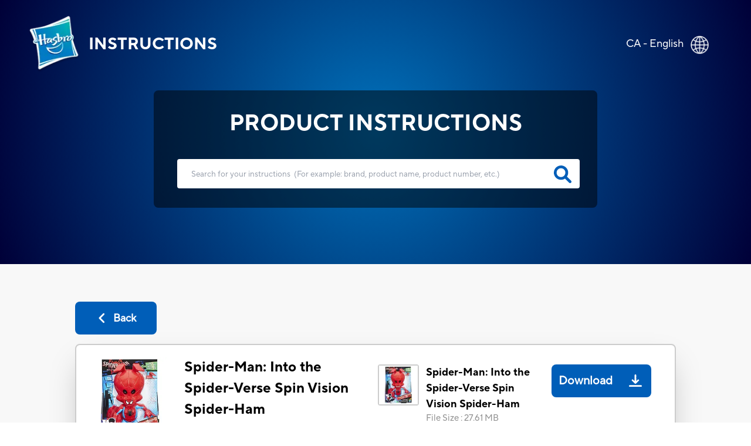

--- FILE ---
content_type: text/html; charset=utf-8
request_url: https://instructions.hasbro.com/en-ca/instruction/spider-man-into-the-spider-verse-spin-vision-spider-ham
body_size: 86752
content:
<!DOCTYPE html><html lang="en-ca"><head><meta charSet="utf-8" data-next-head=""/><meta name="viewport" content="width=device-width, initial-scale=1" data-next-head=""/><link rel="canonical" href="https://instructions.hasbro.com/en-ca/instruction/spider-man-into-the-spider-verse-spin-vision-spider-ham" data-next-head=""/><meta property="og:url" content="https://instructions.hasbro.com/en-ca/instruction/spider-man-into-the-spider-verse-spin-vision-spider-ham" data-next-head=""/><link rel="icon" href="/favicon.ico" data-next-head=""/><meta property="og:site_name" content="Hasbro Instructions" data-next-head=""/><meta property="og:title" content="Spider-Man: Into the Spider-Verse Spin Vision Spider-Ham Official Rules &amp; Instructions - Hasbro" data-next-head=""/><meta property="og:description" content="Get set for Spider-Man: Into the Spider-Verse Spin Vision Spider-Ham. Download Spider-Man: Into the Spider-Verse Spin Vision Spider-Ham instructions manual and have fun with friends and family." data-next-head=""/><meta property="og:image" content="https://www.hasbro.com/common/productimages/en_CA/C48346E72A1847608388EC5BEA209FC0/0fddd167ad1c35ec4a251c440c8c96a2ca653a12.jpg" data-next-head=""/><title data-next-head="">Spider-Man: Into the Spider-Verse Spin Vision Spider-Ham Official Rules &amp; Instructions - Hasbro</title><meta name="Title" content="Spider-Man: Into the Spider-Verse Spin Vision Spider-Ham Official Rules &amp; Instructions - Hasbro" data-next-head=""/><meta name="Keywords" content="spider-man-into-the-spider-verse-spin-vision-spider-ham" data-next-head=""/><meta name="Description" content="Get set for Spider-Man: Into the Spider-Verse Spin Vision Spider-Ham. Download Spider-Man: Into the Spider-Verse Spin Vision Spider-Ham instructions manual and have fun with friends and family." data-next-head=""/><link rel="icon" href="/favicon.ico" data-next-head=""/><link rel="preconnect" href="https://cdn.fonts.net"/><link rel="preload" href="/_next/static/chunks/72f310009fbf8196.css" as="style"/><script data-next-head="">!function(){window.semaphore=window.semaphore||[],window.ketch=function(){window.semaphore.push(arguments)};var e=new URLSearchParams(document.location.search),o=e.has("property")?e.get("property"):"website_smart_tag",n=document.createElement("script");n.type="text/javascript",n.src="https://global.ketchcdn.com/web/v3/config/hasbro/".concat(o,"/boot.js"),n.defer=n.async=!0,document.getElementsByTagName("head")[0].appendChild(n)}();</script><script>(function(w,d,s,l,i){w[l]=w[l]||[];w[l].push({'gtm.start':new Date().getTime(),event:'gtm.js'});
			var f=d.getElementsByTagName(s)[0],j=d.createElement(s),dl=l!='dataLayer'?'&l='+l:'';j.async=true;
			j.src='https://www.googletagmanager.com/gtm.js?id='+i+dl;f.parentNode.insertBefore(j,f);})(window,document,'script','dataLayer','GTM-PLJFPZM');</script><script type="application/ld+json" data-next-head="">{"@context":"https://schema.org/","@type":"Article","mainEntityOfPage":{"@type":"WebPage","@id":"https://instructions.hasbro.com/en-ca/instruction/spider-man-into-the-spider-verse-spin-vision-spider-ham"},"headline":"Spider-Man: Into the Spider-Verse Spin Vision Spider-Ham","description":"Get set for Spider-Man: Into the Spider-Verse Spin Vision Spider-Ham. Download Spider-Man: Into the Spider-Verse Spin Vision Spider-Ham instructions manual and have fun with friends and family.","image":{"@type":"ImageObject","url":"https://www.hasbro.com/common/productimages/en_CA/C48346E72A1847608388EC5BEA209FC0/0fddd167ad1c35ec4a251c440c8c96a2ca653a12.jpg","width":"500","height":"500"},"author":{"@type":"Organization","name":"Hasbro Content Team"},"publisher":{"@type":"Organization","name":"Hasbro Instructions","logo":{"@type":"ImageObject","url":"https://instructions.hasbro.com/static/images/Hasbro_Logo.png","width":"","height":""}},"keywords":"spider-man-into-the-spider-verse-spin-vision-spider-ham"}</script><script type="application/ld+json" data-next-head="">{"@context":"https://schema.org/","@type":"Website","name":"Hasbro Instructions","url":"https://instructions.hasbro.com/en-ca","potentialAction":{"@type":"SearchAction","target":"https://instructions.hasbro.com/en-ca?search={search_term_string}","query-input":"required name=search_term_string"}}</script><link href="https://cdn.fonts.net/kit/4e9865a9-673a-4ec8-95ff-af5c59d63e15/4e9865a9-673a-4ec8-95ff-af5c59d63e15.css" rel="stylesheet"/><link rel="stylesheet" href="/_next/static/chunks/72f310009fbf8196.css" data-n-g=""/><noscript data-n-css=""></noscript><script src="/_next/static/chunks/c84e228968e794b4.js" defer=""></script><script src="/_next/static/chunks/cfb0d3e7f7a2901c.js" defer=""></script><script src="/_next/static/chunks/8a8c708499a34396.js" defer=""></script><script src="/_next/static/chunks/1a5b5a726d7d2059.js" defer=""></script><script src="/_next/static/chunks/turbopack-72211f4046b486bb.js" defer=""></script><script src="/_next/static/chunks/9563e3cad93fa307.js" defer=""></script><script src="/_next/static/chunks/e4020a7fe387803e.js" defer=""></script><script src="/_next/static/chunks/4a237b994bc2c676.js" defer=""></script><script src="/_next/static/chunks/turbopack-252fb50d819218ce.js" defer=""></script><script src="/_next/static/fs_saZaKF_SsigiYp2rKO/_ssgManifest.js" defer=""></script><script src="/_next/static/fs_saZaKF_SsigiYp2rKO/_buildManifest.js" defer=""></script></head><body><noscript><iframe src="https://www.googletagmanager.com/ns.html?id=GTM-PLJFPZM" height="0" width="0" style="display:none;visibility:hidden" title="GA"></iframe></noscript><div id="__next"><div><div><div class="relative"><div class="box-border absolute flex items-center justify-between w-full mx-auto pt-[4vw] sm:pt-[6vw] md:pt-[4vw] xl:pt-[2vw] 2xl:pt-[1.5vw]"><div class="flex h-[70px] md:h-[98px] w-[270px] sm:w-[350px] md:w-[570px] xl:w-[580px] 2xl:w-[600px]"><a class="flex justify-center items-center p-[1rem] pr-[0px] md:p-[2rem] xl:pl-[3rem] 2xl:pl-[4rem] text-white" href="/en-ca"><img alt="hasbro logo" loading="lazy" width="88" height="96" decoding="async" data-nimg="1" class="w-[13.75vw] h-[15vw] sm:w-[88px] sm:h-[96px]" style="color:transparent" srcSet="/_next/image?url=%2Fimages%2FLogoHasbro.png&amp;w=96&amp;q=75 1x, /_next/image?url=%2Fimages%2FLogoHasbro.png&amp;w=256&amp;q=75 2x" src="/_next/image?url=%2Fimages%2FLogoHasbro.png&amp;w=256&amp;q=75"/><h1 class="uppercase font-bold text-[21px] sm:text-[30px] md:text-[28px] lg:text-[26px] xl:text-[28px] pl-[10px] md:pl-[15px]">INSTRUCTIONS</h1></a></div><a class="pl-4 pr-5 md:pl-0 md:p-7 md:pr-10" href="/worldwide"><div class="flex justify-end pr-[0.5rem] md:pr-[2rem] text-white"><p class="pt-1 vs:pt-0 md:pt-1 xl:pt-1 2xl:pt-2 text-[10px] vs:text-[14px] md:text-[18px] text-[#FFFFFF]">CA - English</p><div class="pt-0 pl-2 md:pl-3 md:pt-1"><img alt="globe" loading="lazy" width="32" height="32" decoding="async" data-nimg="1" class="h-[29px] md:h-[31px] 2xl:h-[32px] w-[29px] md:w-[31px] 2xl:w-[32px]" style="color:transparent" srcSet="/_next/image?url=%2Fimages%2FGlobe.png&amp;w=32&amp;q=75 1x, /_next/image?url=%2Fimages%2FGlobe.png&amp;w=64&amp;q=75 2x" src="/_next/image?url=%2Fimages%2FGlobe.png&amp;w=64&amp;q=75"/></div></div></a></div><div class="bg-[#F8F8F8]"><div class="h-[370px] sm:h-[490px] md:h-[450px] lg:h-[470px] xl:h-[450px] 2xl:h-[538px] pt-[34vw] vs:pt-[30vw] sm:pt-[29vw] md:pt-[22vw] lg:pt-[18vw] xl:pt-[12vw] 3xl:pt-[230px] w-full flex-1" style="background:radial-gradient(circle farthest-corner at center center, #0072BC 0%, #000038 100%)"><div class="mx-auto relative z-50 flex h-[190px] sm:h-[230px] md:h-[200px] xl:h-[200px] 2xl:h-[258px] w-[240px] vs:w-[300px] sm:w-[80%] md:w-[500px] xl:w-[682px] 2xl:w-[1082px] justify-center"><div class="rounded-[8px] bg-opacity-70 flex flex-wrap  justify-center backdrop-brightness-50"><h2 class="uppercase pt-7 font-bold text-[#FFFFFF] text-[16px] vs:text-[18px] sm:text-[23px] md:text-[32px] xl:text-[38px] 2xl:text-[48px] ">Product Instructions</h2><form id="searchBox" autoComplete="none" class=""><div class="flex pl-[25px] md:pl-10"><input autoComplete="off" id="search" class="h-[40px] w-[220px] vs:w-[270px] sm:w-[370px] md:h-[55px] xl:h-[50px] 2xl:h-[68px]  md:w-[500px] xl:w-[686px] 2xl:w-[986px] rounded-[4px] border-none p-[1rem] md:p-[1.5rem] lg:pr-[3rem] 2xl:pl-[3rem] text-[12px] md:text-[18px] xl:text-[13.5px] 2xl:text-[18px] text-[919191] outline-none" type="search" placeholder="Search for your instructions  (For example: brand, product name, product number, etc.)"/><a href="/en-ca/all-instructions"><svg class="relative -left-9 md:-left-11 xl:-left-11 2xl:-left-16 top-[9px] md:top-[12px] xl:top-[11px] 2xl:top-[17px] h-[26px] md:h-[30px] xl:h-[30px] 2xl:h-[38px] w-[26px] md:w-[30px] xl:w-[30px] 2xl:w-[38px] cursor-pointer fill-[#005EB8] stroke-2" role="search icon" aria-label="search" xmlns="http://www.w3.org/2000/svg" viewBox="0 0 512 512"><path d="M500.3 443.7l-119.7-119.7c27.22-40.41 40.65-90.9 33.46-144.7C401.8 87.79 326.8 13.32 235.2 1.723C99.01-15.51-15.51 99.01 1.724 235.2c11.6 91.64 86.08 166.7 177.6 178.9c53.8 7.189 104.3-6.236 144.7-33.46l119.7 119.7c15.62 15.62 40.95 15.62 56.57 0C515.9 484.7 515.9 459.3 500.3 443.7zM79.1 208c0-70.58 57.42-128 128-128s128 57.42 128 128c0 70.58-57.42 128-128 128S79.1 278.6 79.1 208z"></path></svg></a></div></form><div class="xl:hidden w-[220px] vs:w-[250px] sm:w-[340px] md:w-auto justify-center text-[#FFFFFF] flex ">(<!-- -->For example: brand, product name, product number, etc.<!-- -->)</div></div></div></div><div class=" mx-[6%] md:mx-[10%] 2xl:mx-[13%] py-[10%] md:py-[5%] "><a class="bg-secondary-blue text-[20px] font-bold rounded-[8px] text-[#fff] flex items-center justify-center mb-4 ml-0 xvs:w-[100px] md:w-[139px] vs:h-[43px] md:h-[56px]" href="/en-ca/all-instructions"><div><svg class="md:mr-2 h-[22px] w-[22px] fill-white" role="back button" aria-label="back icon" xmlns="http://www.w3.org/2000/svg" viewBox="0 0 256 512"><path d="M192 448c-8.188 0-16.38-3.125-22.62-9.375l-160-160c-12.5-12.5-12.5-32.75 0-45.25l160-160c12.5-12.5 32.75-12.5 45.25 0s12.5 32.75 0 45.25L77.25 256l137.4 137.4c12.5 12.5 12.5 32.75 0 45.25C208.4 444.9 200.2 448 192 448z"></path></svg></div><div class=" md:text-[18px] text-[12px]">Back</div></a><div class="bg-[#fff] p-5 rounded-lg border-2 border-[#ccc] shadow-2xl"><div class="border-b-2 mb-[1rem] pb-4 flex justify-center items-center "><div class="w-full"><div class="flex flex-col lg:flex-row justify-between items-center "><div class="flex  lg:justify-start mr-2 w-full lg:min-w-[40%] lg:max-w-[50%] border-b-2 lg:border-b-0 mb-[1.5rem] lg:mb-0 pb-4 lg:pb-0"><div class="grid mr-2 md:mr-5 h-[100px] md:h-[100px] lg:h-[144px] min-w-[100px] md:min-w-[100px] max-w-[100px] md:max-w-[100px] lg:min-w-[144px] lg:max-w-[144px]"><img alt="Spider-Man: Into the Spider-Verse Spin Vision Spider-Ham" loading="lazy" width="144" height="144" decoding="async" data-nimg="1" class="h-[100px] md:h-[100px] lg:h-[144px] w-[100px] md:w-[100px] lg:w-[144px]" style="color:transparent" srcSet="/_next/image?url=https%3A%2F%2Fwww.hasbro.com%2Fcommon%2Fproductimages%2Fen_CA%2FC48346E72A1847608388EC5BEA209FC0%2F0fddd167ad1c35ec4a251c440c8c96a2ca653a12.jpg&amp;w=256&amp;q=75 1x, /_next/image?url=https%3A%2F%2Fwww.hasbro.com%2Fcommon%2Fproductimages%2Fen_CA%2FC48346E72A1847608388EC5BEA209FC0%2F0fddd167ad1c35ec4a251c440c8c96a2ca653a12.jpg&amp;w=384&amp;q=75 2x" src="/_next/image?url=https%3A%2F%2Fwww.hasbro.com%2Fcommon%2Fproductimages%2Fen_CA%2FC48346E72A1847608388EC5BEA209FC0%2F0fddd167ad1c35ec4a251c440c8c96a2ca653a12.jpg&amp;w=384&amp;q=75"/></div><div class=""><h1 class="text-[15px] vs:text-[18px] mb-[1rem] md:mb-[0px] md:text-[24px]  font-bold text-[#000000]">Spider-Man: Into the Spider-Verse Spin Vision Spider-Ham</h1><p class="text-[16px] font-normal text-[#000000] ">Marvel<!-- --> (<!-- -->E2845<!-- -->)</p></div></div><div class="w-full lg:min-w-[40%] lg:max-w-[50%] "><div class="grid md:flex justify-stretch justify-evenly xl:justify-evenly mb-4"><div class="flex"><div class="flex  mr-3 h-[70px] min-w-[70px]"><div class="border-2 rounded-[4px] border-[#ccc]  h-[70px] w-[70px]"><img alt="Spider-Man: Into the Spider-Verse Spin Vision Spider-Ham" loading="lazy" width="66" height="66" decoding="async" data-nimg="1" style="color:transparent" srcSet="/_next/image?url=https%3A%2F%2Fwww.hasbro.com%2Fcommon%2Fproductimages%2Fen_CA%2FC48346E72A1847608388EC5BEA209FC0%2F0fddd167ad1c35ec4a251c440c8c96a2ca653a12.jpg&amp;w=96&amp;q=75 1x, /_next/image?url=https%3A%2F%2Fwww.hasbro.com%2Fcommon%2Fproductimages%2Fen_CA%2FC48346E72A1847608388EC5BEA209FC0%2F0fddd167ad1c35ec4a251c440c8c96a2ca653a12.jpg&amp;w=256&amp;q=75 2x" src="/_next/image?url=https%3A%2F%2Fwww.hasbro.com%2Fcommon%2Fproductimages%2Fen_CA%2FC48346E72A1847608388EC5BEA209FC0%2F0fddd167ad1c35ec4a251c440c8c96a2ca653a12.jpg&amp;w=256&amp;q=75"/></div></div><div class="w-full"><p class=" text-[14px]  md:text-[20px] lg:text-[18px] font-bold mr-4">Spider-Man: Into the Spider-Verse Spin Vision Spider-Ham</p><p class="text-[10px] vs:text-[12px] md:text-[15px] lg:text-[15px] font-normal text-[#919191] ">File Size<!-- --> : <!-- -->27.61 MB</p></div></div><div class="cursor-pointer mt-4 md:mt-0"><a class="Download_PDP flex md:h-[56px] w-full md:w-auto md:min-w-[150px] 2xl:w-[195px] justify-around md:justify-center  items-center rounded-[8px] bg-[#005EB8] text-white mr-5 " target="_blank" rel="noreferrer" href="/api/download/E2845_en-ca_spider-man-into-the-spider-verse-spin-vision-spider-ham.pdf"><div class=" p-1 px-3 md:p-3 pr-1 text-center text-[20px] font-semibold">Download</div><div class="m-2 md:m-4  h-[22px] w-[22px] fill-white"><img alt="download image" loading="lazy" width="22" height="22" decoding="async" data-nimg="1" style="color:transparent" src="/images/downloadsvg.svg"/></div></a></div></div></div></div></div></div><div class="instructionDesc"><h2 class="mb-[2rem] pt-4 text-[24px] text-secondary-blue font-extrabold  break-all md:break-normal">PRODUCT INFO</h2><div class="hasbro-blue mt-4 text-[16px] md:text-[18px] text-[#000000]  leading-[27px] break-words"><table><tbody>
  <tr><td><p>Part spider, part pig, Spider-Ham is a web-slinging hero that makes bad guys do a triple-take.<br>
<br>
Imagine Peter Porker hamming it up with the Spin Vision Spider-Ham figure, inspired by the Spider-Man: Into the Spider-Verse movie. When kids press Spider-Ham's ear, they can change up his eye expressions and imagine the porcine web-crawling super-pig staring down the villains of the Spider-Verse.&nbsp;</p>
<ul>
  <li>&nbsp;Includes: figure and instructions.</li>
  <li>&nbsp;Spider-Ham figure with movie-inspired design</li>
  <li>&nbsp;different eye expressions&nbsp;</li>
  <li>&nbsp;Collect other Spider-Man: Into the Spider-Verse figures (each sold separately)</li>
  <li>&nbsp;Figure scale: 8.5 inches</li>
  <li>&nbsp;Ages 4 and up&nbsp;</li>
  <li>&nbsp;WARNING: CHOKING HAZARD - Small parts may be generated. Not for children under 3 years.<br>
</li>
</ul>
</td></tr>
</tbody></table></div><div class="mt-5 justify-evenly items-center "><p class="break-all md:break-normal "><svg class="w-[20px] mr-[0.5rem]" role="Exclamation mark" aria-label="exclamation" fill="rgb(255, 221, 87)" xmlns="http://www.w3.org/2000/svg" viewBox="0 0 20 20"><path fill-rule="evenodd" d="M8.257 3.099c.765-1.36 2.722-1.36 3.486 0l5.58 9.92c.75 1.334-.213 2.98-1.742 2.98H4.42c-1.53 0-2.493-1.646-1.743-2.98l5.58-9.92zM11 13a1 1 0 11-2 0 1 1 0 012 0zm-1-8a1 1 0 00-1 1v3a1 1 0 002 0V6a1 1 0 00-1-1z" clip-rule="evenodd"></path></svg>Some of our vintage or prior versions of toy and game instructions may be more difficult to decipher or have less clarity.  If you have any concerns or questions please contact our Consumer Care department at<!-- --> <a target="_blank" class="cursor-pointer text-links-blue  ConsumerCare" href="https://consumercare.hasbro.com/en-ca?utm_source=instructions_detailpageproductinfo&amp;utm_medium=referral&amp;utm_campaign=internal_referral">https://consumercare.hasbro.com/en-ca</a></p></div></div><div class="grid grid-cols-2 md:flex my-8"><div class="md:mr-4"><div class="mr-4 "><div class="border-2 rounded-[4px] border-[#ccc] h-[100px] md:h-[250px] lg:h-[300px] 2xl:h-[358px] w-[100px] md:w-[250px] lg:w-[300px] 2xl:w-[358px]"><img alt="Spider-Man: Into the Spider-Verse Spin Vision Spider-Ham" loading="lazy" width="358" height="358" decoding="async" data-nimg="1" class="max-w-[100%]" style="color:transparent" srcSet="/_next/image?url=https%3A%2F%2Fwww.hasbro.com%2Fcommon%2Fproductimages%2Fen_CA%2FC48346E72A1847608388EC5BEA209FC0%2F0fddd167ad1c35ec4a251c440c8c96a2ca653a12.jpg&amp;w=384&amp;q=75 1x, /_next/image?url=https%3A%2F%2Fwww.hasbro.com%2Fcommon%2Fproductimages%2Fen_CA%2FC48346E72A1847608388EC5BEA209FC0%2F0fddd167ad1c35ec4a251c440c8c96a2ca653a12.jpg&amp;w=750&amp;q=75 2x" src="/_next/image?url=https%3A%2F%2Fwww.hasbro.com%2Fcommon%2Fproductimages%2Fen_CA%2FC48346E72A1847608388EC5BEA209FC0%2F0fddd167ad1c35ec4a251c440c8c96a2ca653a12.jpg&amp;w=750&amp;q=75"/></div></div><div class="grid w-[100px] md:w-[250px] lg:w-[300px] 2xl:w-[358px]"><h3 class=" text-[14px]  md:text-[20px] lg:text-[18px] font-bold mt-4">Spider-Man: Into the Spider-Verse Spin Vision Spider-Ham</h3><div class="grid md:flex justify-between mt-3"><p class="flex items-center mr-[1rem] text-[10px] vs:text-[12px] md:text-[15px] mt-5 md:mt-2 lg:mt-2 font-normal text-[#919191] ">File Size<!-- --> : <!-- -->27.61 MB</p><div class="cursor-pointer mt-4 md:mt-0 "><a class="Download_PDP flex  2xl:h-[56px] md:min-w-[150px]  2xl:w-[195px] justify-center items-center rounded-[8px] bg-[#005EB8] text-white" target="_blank" rel="noreferrer" href="/api/download/E2845_en-ca_spider-man-into-the-spider-verse-spin-vision-spider-ham.pdf"><div class="p-1 md:p-2 lg:p-3 pr-1 text-center text-[13px] vs:text-[16px] md:text-[16px]  lg:text-[20px] font-semibold">Download</div><div class="m-2 md:m-4  h-[22px] w-[22px] fill-white"><img alt="download image" loading="lazy" width="22" height="22" decoding="async" data-nimg="1" style="color:transparent" src="/images/downloadsvg.svg"/></div></a></div></div></div></div></div><div id="faq" class="grid pb-4 border-t-2 "><h2 class="mb-[2rem] pt-4 text-[24px] text-secondary-blue font-extrabold ">PRODUCT FAQs</h2><div class="mb-6 ">Everything you need to know about the product. Can’t find the answers you’re looking for? Please <!-- --> <a target="_blank" class="cursor-pointer text-links-blue  PhoneDirectory" href="https://consumercare.hasbro.com/en-ca?utm_source=instructions_detailpageproductfaq&amp;utm_medium=referral&amp;utm_campaign=internal_referral"> <!-- -->reach out to us.</a></div></div></div></div></div><div class=" text-[#fff] relative bottom-0 grid md:flex items-center w-full md:h-[330px] lg:h-[225px] xl:h-[195px] 2xl:h-[162px] bg-primary-blue"><div class="2xl:w-[72px] 2xl:h-[67px] m-[2rem] md:mx-[2rem] lg:mx-[3rem] 2xl:mx-[4rem]"><img alt="Hasbro Logo" loading="lazy" width="57" height="67" decoding="async" data-nimg="1" class="w-[57px] h-[67px] max-w-[100%] md:w-[6.92vw] md:h-[6.2vw] xl:w-[57px] xl:h-[67px] xl:max-w-[150%] " style="color:transparent" srcSet="/_next/image?url=%2Fimages%2Fhasbro.webp&amp;w=64&amp;q=75 1x, /_next/image?url=%2Fimages%2Fhasbro.webp&amp;w=128&amp;q=75 2x" src="/_next/image?url=%2Fimages%2Fhasbro.webp&amp;w=128&amp;q=75"/></div><div class="mx-[2rem] md:mx-0  grid md:w-full "><ul class="grid flex-wrap mb-6 uppercase cursor-pointer md:inline-flex md:mb-2"><li class="
                                                pr-[1rem] mr-[1rem] mb-[5px] md:border-r-[2px] font-bold leading-[22px] text-[16px]
                                                    block
                                            "><a id="Footer_Links" href="https://shop.hasbro.com/en-ca/where-to-buy?utm_source=instructions_footer&amp;utm_medium=referral&amp;utm_campaign=internal_referral" rel="noreferrer" target="_blank">Where to buy</a></li><li class="
                                                pr-[1rem] mr-[1rem] mb-[5px] md:border-r-[2px] font-bold leading-[22px] text-[16px]
                                                    hidden
                                            "><a id="Footer_Links" href="/en-ca/sitemap.xml" rel="noreferrer" target="_blank">Site Map</a></li><li class="
                                                pr-[1rem] mr-[1rem] mb-[5px] md:border-r-[2px] font-bold leading-[22px] text-[16px]
                                                    block
                                            "><a id="Footer_Links" href="https://consumercare.hasbro.com/en-ca/?utm_source=instructions_footer&amp;utm_medium=referral&amp;utm_campaign=internal_referral" rel="noreferrer" target="_blank">Consumer Care</a></li><li class="
                                                pr-[1rem] mr-[1rem] mb-[5px] md:border-r-[2px] font-bold leading-[22px] text-[16px]
                                                    block
                                            "><a id="Footer_Links" href="https://corporate.hasbro.com/en-us?utm_source=instructions_footer&amp;utm_medium=referral&amp;utm_campaign=internal_referral" rel="noreferrer" target="_blank">Corporate</a></li><li class="
                                                pr-[1rem] mr-[1rem] mb-[5px] md:border-r-[2px] font-bold leading-[22px] text-[16px]
                                                    block
                                            "><a id="Footer_Links" href="https://docs.hasbro.com/en-ca/legal/privacy" rel="noreferrer" target="_blank">Privacy Policy</a></li><li class="
                                                pr-[1rem] mr-[1rem] mb-[5px] md:border-r-[2px] font-bold leading-[22px] text-[16px]
                                                    block
                                            "><a id="Footer_Links" href="https://docs.hasbro.com/en-ca/legal/terms" rel="noreferrer" target="_blank">Terms and Conditions of Use</a></li><li class="
                                                pr-[1rem] mr-[1rem] mb-[5px] md:border-r-[2px] font-bold leading-[22px] text-[16px]
                                                    block
                                            "><a id="Footer_Links" href="https://docs.hasbro.com/en-ca/legal/accessibility" rel="noreferrer" target="_blank">Accessibility</a></li><li class="
                                                pr-[1rem] mr-[1rem] mb-[5px] md:border-r-[2px] font-bold leading-[22px] text-[16px]
                                                    block
                                            "><a id="Footer_Links" href="https://docs.hasbro.com/upload/legal/responsible_disclosure_2020.pdf" rel="noreferrer" target="_blank">Responsible Disclosure Policy</a></li><li class="
                                                pr-[1rem] mr-[1rem] mb-[5px] font-bold leading-[22px] text-[16px]
                                                    block
                                            "><a id="Footer_Links" href="#" rel="noreferrer" target="_self">Your Privacy Choices</a></li></ul><div class="uppercase text-[16px] mb-6 md:mb-2 ">Products not available everywhere</div><div class="leading-[20px] text-[14px] md:mr-[2rem] mb-4 md:mb-0"><p>© 2025 Hasbro. This site contains advertising.</p></div></div></div></div></div></div></div><script id="__NEXT_DATA__" type="application/json">{"props":{"pageProps":{"locale":"en-ca","instructions":{"filtered_instructions":[[{"brand":"Marvel","sku":"E2845","name":"Spider-Man: Into the Spider-Verse Spin Vision Spider-Ham","description":"\u003ctable\u003e\u003ctbody\u003e\n  \u003ctr\u003e\u003ctd\u003e\u003cp\u003ePart spider, part pig, Spider-Ham is a web-slinging hero that makes bad guys do a triple-take.\u003cbr\u003e\n\u003cbr\u003e\nImagine Peter Porker hamming it up with the Spin Vision Spider-Ham figure, inspired by the Spider-Man: Into the Spider-Verse movie. When kids press Spider-Ham's ear, they can change up his eye expressions and imagine the porcine web-crawling super-pig staring down the villains of the Spider-Verse.\u0026nbsp;\u003c/p\u003e\n\u003cul\u003e\n  \u003cli\u003e\u0026nbsp;Includes: figure and instructions.\u003c/li\u003e\n  \u003cli\u003e\u0026nbsp;Spider-Ham figure with movie-inspired design\u003c/li\u003e\n  \u003cli\u003e\u0026nbsp;different eye expressions\u0026nbsp;\u003c/li\u003e\n  \u003cli\u003e\u0026nbsp;Collect other Spider-Man: Into the Spider-Verse figures (each sold separately)\u003c/li\u003e\n  \u003cli\u003e\u0026nbsp;Figure scale: 8.5 inches\u003c/li\u003e\n  \u003cli\u003e\u0026nbsp;Ages 4 and up\u0026nbsp;\u003c/li\u003e\n  \u003cli\u003e\u0026nbsp;WARNING: CHOKING HAZARD - Small parts may be generated. Not for children under 3 years.\u003cbr\u003e\n\u003c/li\u003e\n\u003c/ul\u003e\n\u003c/td\u003e\u003c/tr\u003e\n\u003c/tbody\u003e\u003c/table\u003e","slug":"spider-man-into-the-spider-verse-spin-vision-spider-ham","thumbnail":"https://www.hasbro.com/common/productimages/en_CA/C48346E72A1847608388EC5BEA209FC0/0fddd167ad1c35ec4a251c440c8c96a2ca653a12.jpg","pdf":[{"url":"https://assets-us-01.kc-usercontent.com:443/500e0a65-283d-00ef-33b2-7f1f20488fe2/c14efc60-6ee0-4a9c-bbfe-222df75b6623/E2845AS00_356667_SPD_MOVIE_SPIN_VISION_FIGURE_INST_FAR.pdf","size":28948072}],"metatitle":"Spider-Man: Into the Spider-Verse Spin Vision Spider-Ham Official Rules \u0026 Instructions - Hasbro","metadescription":"Get set for Spider-Man: Into the Spider-Verse Spin Vision Spider-Ham. Download Spider-Man: Into the Spider-Verse Spin Vision Spider-Ham instructions manual and have fun with friends and family.","faqs":{"name":"Instruction Product FAQs","type":"modular_content","value":[],"linkedItems":[]}}]],"filtered_length":1,"search_instructions":[{"sku":"C1323","slug":"transformers-the-last-knight-premier-edition-deluxe-dinobot-slash","brand":"Transformers","name":" Transformers: The Last Knight Premier Edition Deluxe Dinobot Slash","faq":{"name":"Instruction Product FAQs","type":"modular_content","value":[],"linkedItems":[]}},{"sku":"F4205","slug":"5-alive-card-game-kids-game-fun-family-game-for-ages-8-and-up-card-game-for-2-to-6-players","brand":"Hasbro Games","name":"5 Alive Card Game, Kids Game, Fun Family Game for Ages 8 and Up, Card Game for 2 to 6 Players","faq":{"name":"Instruction Product FAQs","type":"modular_content","value":[],"linkedItems":[]}},{"sku":"F4205","slug":"5-alive-card-game-kids-game-fun-family-game-for-ages-8-and-up-card-game-for-2-to-6-players","brand":"Hasbro Games","name":"5 Alive Card Game, Kids Game, Fun Family Game for Ages 8 and Up, Card Game for 2 to 6 Players","faq":{"name":"Instruction Product FAQs","type":"modular_content","value":[],"linkedItems":[]}},{"sku":"04058","slug":"aggravation-game","brand":"Aggravation","name":"AGGRAVATION Game","faq":{"name":"Instruction Product FAQs","type":"modular_content","value":[],"linkedItems":[]}},{"sku":"F3649","slug":"heroquest-game-instructions-rulebook","brand":"Avalon Hill","name":"Avalon Hill - HeroQuest Instructions","faq":{"name":"Instruction Product FAQs","type":"modular_content","value":[],"linkedItems":[]}},{"sku":"F3151","slug":"avalon-hill-axis-and-allies-1942-second-edition-wwii-strategy-board-game-ages-12-and-up-2-5-players","brand":"Avalon Hill","name":"Avalon Hill Axis \u0026 Allies 1942 Second Edition WWII Strategy Board Game, Ages 12 and Up, 2-5 Players","faq":{"name":"Instruction Product FAQs","type":"modular_content","value":[],"linkedItems":[]}},{"sku":"F3153","slug":"avalon-hill-and-axis-allies-europe-1940-second-edition-wwii-strategy-board-game-ages-12-and-up-2-6-players","brand":"Avalon Hill","name":"Avalon Hill Axis \u0026 Allies Europe 1940 Second Edition WWII Strategy Board Game, Ages 12 and Up, 2-6 Players","faq":{"name":"Instruction Product FAQs","type":"modular_content","value":[],"linkedItems":[]}},{"sku":"F3152","slug":"avalon-hill-and-axis-allies-pacific-1940-second-edition-wwii-strategy-board-game-ages-12-and-up-2-4-players","brand":"Avalon Hill","name":"Avalon Hill Axis \u0026 Allies Pacific 1940 Second Edition WWII Strategy Board Game, Ages 12 and Up, 2-4 Players","faq":{"name":"Instruction Product FAQs","type":"modular_content","value":[],"linkedItems":[]}},{"sku":"F3146","slug":"avalon-hill-betrayal-at-baldur-s-gate-modular-board-game-hidden-traitor-game-fantasy-game-for-ages-12-and-up-d-and-d-game","brand":"Avalon Hill","name":"Avalon Hill Betrayal at Baldur's Gate Modular Board Game, Hidden Traitor Game, Fantasy Game for Ages 12 and Up, D\u0026D Game","faq":{"name":"Instruction Product FAQs","type":"modular_content","value":[],"linkedItems":[]}},{"sku":"F4541","slug":"avalon-hill-betrayal-at-house-on-the-hill-3rd-edition-cooperative-board-game-for-ages-12-and-up-for-3-6-players","brand":"Hasbro Games","name":"Avalon Hill Betrayal at House on the Hill 3rd Edition Cooperative Board Game, for Ages 12 and Up for 3-6 Players","faq":{"name":"Instruction Product FAQs","type":"modular_content","value":[],"linkedItems":[]}},{"sku":"F3148","slug":"avalon-hill-betrayal-at-house-on-the-hill-second-edition-cooperative-board-game-for-ages-12-and-up-for-3-6-players","brand":"Avalon Hill","name":"Avalon Hill Betrayal at House on the Hill Second Edition Cooperative Board Game, for Ages 12 and Up for 3-6 Players","faq":{"name":"Instruction Product FAQs","type":"modular_content","value":[],"linkedItems":[]}},{"sku":"F2847","slug":"avalon-hill-hero-quest-game-system-fantasy-miniature-dungeon-crawler-tabletop-adventure-game-ages-14-and-up-2-5-players","brand":"Avalon Hill","name":"Avalon Hill HeroQuest Game System, Fantasy Miniature Dungeon Crawler Tabletop Adventure Game, Ages 14 and Up 2-5 Players","faq":{"name":"Instruction Product FAQs","type":"modular_content","value":[],"linkedItems":[]}},{"sku":"F2847","slug":"avalon-hill-heroquest-game-system-fantasy-miniature-dungeon-crawler-tabletop-adventure-game-ages-14-and-up-2-5-players","brand":"Avalon Hill","name":"Avalon Hill HeroQuest Game System, Fantasy Miniature Dungeon Crawler Tabletop Adventure Game, Ages 14 and Up 2-5 Players","faq":{"name":"Instruction Product FAQs","type":"modular_content","value":[],"linkedItems":[]}},{"sku":"G0052","slug":"avalon-hill-heroquest-prophecy-of-telor-quest-pack-requires-heroquest-game-system-to-play","brand":"Avalon Hill","name":"Avalon Hill HeroQuest Prophecy of Telor Quest Pack, Requires HeroQuest Game System to Play","faq":{"name":"Instruction Product FAQs","type":"modular_content","value":[],"linkedItems":[]}},{"sku":"F4193","slug":"avalon-hill-heroquest-return-of-the-witch-lord-quest-pack-for-ages-14-and-up","brand":"Avalon Hill","name":"Avalon Hill HeroQuest Return of the Witch Lord Quest Pack, for Ages 14 and Up, Requires HeroQuest Game System to Play","faq":{"name":"Instruction Product FAQs","type":"modular_content","value":[],"linkedItems":[]}},{"sku":"F6646","slug":"avalon-hill-heroquest-rise-of-the-dread-moon-quest-pack-requires-heroquest-game-system-14","brand":"Avalon Hill","name":"Avalon Hill HeroQuest Rise of the Dread Moon Quest Pack, Requires HeroQuest Game System, 14+","faq":{"name":"Instruction Product FAQs","type":"modular_content","value":[],"linkedItems":[]}},{"sku":"G0053","slug":"avalon-hill-heroquest-spirit-queen-s-torment-quest-pack-requires-heroquest-game-system-to-play","brand":"Avalon Hill","name":"Avalon Hill HeroQuest Spirit Queen's Torment Quest Pack, Requires HeroQuest Game System to Play","faq":{"name":"Instruction Product FAQs","type":"modular_content","value":[],"linkedItems":[]}},{"sku":"F3156","slug":"avalon-hill-risk-legacy-strategy-tabletop-game-immersive-narrative-board-game-for-ages-13-and-up-3-5-players","brand":"Avalon Hill","name":"Avalon Hill Risk Legacy Strategy Tabletop Game, Immersive Narrative Board Game For Ages 13 and Up, 3-5 Players","faq":{"name":"Instruction Product FAQs","type":"modular_content","value":[],"linkedItems":[]}},{"sku":"E1846","slug":"awkward-hugs-game","brand":"Hasbro Games","name":"Awkward Hugs game","faq":{"name":"Instruction Product FAQs","type":"modular_content","value":[],"linkedItems":[]}},{"sku":"19313","slug":"baby-alive-baby-all-gone-blonde","brand":"Baby Alive","name":"BABY ALIVE Baby All Gone (Blonde)","faq":{"name":"Instruction Product FAQs","type":"modular_content","value":[],"linkedItems":[]}},{"sku":"C2688","slug":"baby-alive-baby-go-bye-bye","brand":"Baby Alive","name":"Baby Alive Baby Go Bye Bye ","faq":{"name":"Instruction Product FAQs","type":"modular_content","value":[],"linkedItems":[]}},{"sku":"E8199","slug":"baby-alive-baby-grows-up-happy-happy-hope-or-merry-meadow-growing-talking-baby-doll-toy-surprise-accessories","brand":"Baby Alive","name":"Baby Alive Baby Grows Up (Happy) - Happy Hope or Merry Meadow, Growing, Talking Baby Doll Toy, Surprise Accessories ","faq":{"name":"Instruction Product FAQs","type":"modular_content","value":[],"linkedItems":[]}},{"sku":"E3690","slug":"baby-alive-baby-lil-sounds-interactive-baby-doll-for-girls-and-boys-ages-3-and-up-makes-10-sound-effects-including-giggles-cries-baby-doll-with-pacifier","brand":"Baby Alive","name":"Baby Alive Baby Lil Sounds: Interactive Baby Doll for Girls and Boys Ages 3 and Up, Makes 10 Sound Effects, including Giggles, Cries, Baby Doll with Pacifier","faq":{"name":"Instruction Product FAQs","type":"modular_content","value":[],"linkedItems":[]}},{"sku":"19267","slug":"baby-alive-better-now-baby-special-value-pack-instruction","brand":"Baby Alive","name":"BABY ALIVE Better Now Baby","faq":{"name":"Instruction Product FAQs","type":"modular_content","value":[],"linkedItems":[]}},{"sku":"19270","slug":"baby-alive-better-now-baby-special-value-pack","brand":"Baby Alive","name":"BABY ALIVE BETTER NOW BABY Special Value Pack","faq":{"name":"Instruction Product FAQs","type":"modular_content","value":[],"linkedItems":[]}},{"sku":"C2691","slug":"baby-alive-better-now-bailey-blonde","brand":"Baby Alive","name":"Baby Alive Better Now Bailey (Blonde) ","faq":{"name":"Instruction Product FAQs","type":"modular_content","value":[],"linkedItems":[]}},{"sku":"19411","slug":"baby-alive-bouncin-babbles-doll-instructions","brand":"Baby Alive","name":"BABY ALIVE Bouncin' Babbles (Blonde)","faq":{"name":"Instruction Product FAQs","type":"modular_content","value":[],"linkedItems":[]}},{"sku":"E5053","slug":"baby-alive-diaper-bag-set","brand":"Baby Alive","name":"Baby Alive Diaper Bag Set","faq":{"name":"Instruction Product FAQs","type":"modular_content","value":[],"linkedItems":[]}},{"sku":"B9723","slug":"baby-alive-face-paint-fairy","brand":"Baby Alive","name":"Baby Alive Face Paint Fairy","faq":{"name":"Instruction Product FAQs","type":"modular_content","value":[],"linkedItems":[]}},{"sku":"F7356","slug":"baby-alive-fruity-sips-doll-apple-pretend-juicer-baby-doll-set-kids-3-and-up-blonde-hair","brand":"Baby Alive","name":"Baby Alive Fruity Sips Doll, Apple, Pretend Juicer Baby Doll Set, Kids 3 and Up, Blonde Hair","faq":{"name":"Instruction Product FAQs","type":"modular_content","value":[],"linkedItems":[]}},{"sku":"F7357","slug":"baby-alive-fruity-sips-doll-lemon-pretend-juicer-baby-doll-set-kids-3-and-up-brown-hair","brand":"Baby Alive","name":"Baby Alive Fruity Sips Doll, Lemon, Pretend Juicer Baby Doll Set, Kids 3 and Up, Brown Hair","faq":{"name":"Instruction Product FAQs","type":"modular_content","value":[],"linkedItems":[]}},{"sku":"F7358","slug":"baby-alive-fruity-sips-doll-lime-pretend-juicer-baby-doll-set-kids-3-and-up-black-hair","brand":"Baby Alive","name":"Baby Alive Fruity Sips Doll, Lime, Pretend Juicer Baby Doll Set, Kids 3 and Up, Black Hair","faq":{"name":"Instruction Product FAQs","type":"modular_content","value":[],"linkedItems":[]}},{"sku":"E4894","slug":"baby-alive-happy-hungry-baby-blond-curly-hair-doll","brand":"Baby Alive","name":"Baby Alive Happy Hungry Baby Blond Curly Hair Doll","faq":{"name":"Instruction Product FAQs","type":"modular_content","value":[],"linkedItems":[]}},{"sku":"E0308","slug":"baby-alive-lil-sips-baby-black-sculpted-hair","brand":"Baby Alive","name":"Baby Alive Lil' Sips Baby - Black Sculpted Hair","faq":{"name":"Instruction Product FAQs","type":"modular_content","value":[],"linkedItems":[]}},{"sku":"E0385","slug":"baby-alive-lil-sips-baby-blonde-sculpted-hair","brand":"Baby Alive","name":"Baby Alive Lil' Sips Baby - Blonde Sculpted Hair","faq":{"name":"Instruction Product FAQs","type":"modular_content","value":[],"linkedItems":[]}},{"sku":"B9720","slug":"baby-alive-lil-slumbers-blonde-hair","brand":"Baby Alive","name":"Baby Alive Lil' Slumbers","faq":{"name":"Instruction Product FAQs","type":"modular_content","value":[],"linkedItems":[]}},{"sku":"B9722","slug":"baby-alive-lil-slumbers-dark-brown-hair","brand":"Baby Alive","name":"Baby Alive Lil' Slumbers","faq":{"name":"Instruction Product FAQs","type":"modular_content","value":[],"linkedItems":[]}},{"sku":"B9721","slug":"baby-alive-lil-slumbers-brunette-hair","brand":"Baby Alive","name":"Baby Alive Lil' Slumbers","faq":{"name":"Instruction Product FAQs","type":"modular_content","value":[],"linkedItems":[]}},{"sku":"E5850","slug":"baby-alive-lil-splashes-mermaid-blonde-hair","brand":"Baby Alive","name":"Baby Alive Lil’ Splashes Mermaid (Blonde Hair)","faq":{"name":"Instruction Product FAQs","type":"modular_content","value":[],"linkedItems":[]}},{"sku":"E6943","slug":"baby-alive-magical-mixer-baby-doll-strawberry-shake-blender-accessories-drinks-wets-eats-toy-for-kids-ages-3-and-up","brand":"Baby Alive","name":"Baby Alive Magical Mixer Baby Doll Strawberry Shake, Blender, Accessories, Drinks, Wets, Eats, Toy for Kids Ages 3 and Up","faq":{"name":"Instruction Product FAQs","type":"modular_content","value":[],"linkedItems":[]}},{"sku":"E6937","slug":"baby-alive-mix-my-medicine-baby-doll-kitty-cat-pajamas-drinks-and-wets-doctor-accessories-toy-for-kids-ages-3-and-up","brand":"Baby Alive","name":"Baby Alive Mix My Medicine Baby Doll, Kitty-Cat Pajamas, Drinks and Wets, Doctor Accessories, Toy for Kids Ages 3 and Up","faq":{"name":"Instruction Product FAQs","type":"modular_content","value":[],"linkedItems":[]}},{"sku":"29742","slug":"my-baby-alive-hispanic-doll-instructions-","brand":"Baby Alive","name":"BABY ALIVE My BABY ALIVE - Brunette","faq":{"name":"Instruction Product FAQs","type":"modular_content","value":[],"linkedItems":[]}},{"sku":"E0609","slug":"baby-alive-potty-dance-baby-blonde-hair","brand":"Baby Alive","name":"Baby Alive Potty Dance Baby - Blonde Hair","faq":{"name":"Instruction Product FAQs","type":"modular_content","value":[],"linkedItems":[]}},{"sku":"F5236","slug":"baby-alive-princess-ellie-grows-up-doll-18-inch-growing-talking-baby-doll-toy-for-kids-ages-3-and-up-blonde-hair","brand":"Baby Alive","name":"Baby Alive Princess Ellie Grows Up! Doll, 18-Inch Growing Talking Baby Doll Toy for Kids Ages 3 and Up, Blonde Hair","faq":{"name":"Instruction Product FAQs","type":"modular_content","value":["faq_en_ca_f5236_faq1","faq_en_ca_f5236_faq2","faq_en_ca_f5236_faq3","faq_en_ca_f5236_faq4"],"linkedItems":[{"elements":{"faq_question":{"name":"FAQ Question","type":"text","value":"Why is Baby Alive Princess Ellie Grows Up skipping growth stages? She grows from a baby to being a princess."},"faq_answer":{"images":[],"linkedItemCodenames":[],"linkedItems":[],"links":[],"name":"FAQ Answer","type":"rich_text","value":"\u003cp\u003eThis will happen if the growth button is pressed for more than 3 seconds.\u003c/p\u003e"},"locale":{"name":"locale","type":"text","value":"en-ca"},"sku":{"name":"sku","type":"text","value":"F5236"}},"system":{"codename":"faq_en_ca_f5236_faq1","collection":"instructions_hasbro_com","id":"4c186708-d737-4204-b41d-019fe8b075a8","language":"en-CA","lastModified":"2023-02-20T06:43:26.8096589Z","name":"FAQ en_ca F5236 FAQ1","sitemapLocations":[],"type":"faq_pair","workflowStep":"published","workflow":"default"}},{"elements":{"faq_question":{"name":"FAQ Question","type":"text","value":"How do I switch Baby Alive Princess Ellie Grows Up to English/Spanish? "},"faq_answer":{"images":[],"linkedItemCodenames":[],"linkedItems":[],"links":[],"name":"FAQ Answer","type":"rich_text","value":"\u003cp\u003ePress Growth button on doll's back for more than 10 seconds to switch language.\u0026nbsp;\u003c/p\u003e\n\u003cp\u003eNote: Doll will remember the selected language when turned OFF and then back ON again.\u003c/p\u003e"},"locale":{"name":"locale","type":"text","value":"en-ca"},"sku":{"name":"sku","type":"text","value":"F5236"}},"system":{"codename":"faq_en_ca_f5236_faq2","collection":"instructions_hasbro_com","id":"cacfbc40-d8ef-4bee-a0e2-371a52070b74","language":"en-CA","lastModified":"2023-02-20T06:43:57.3260933Z","name":"FAQ en_ca F5236 FAQ2","sitemapLocations":[],"type":"faq_pair","workflowStep":"published","workflow":"default"}},{"elements":{"faq_question":{"name":"FAQ Question","type":"text","value":"How do I wake up Baby Alive Princess Ellie Grows Up doll from sleep? "},"faq_answer":{"images":[],"linkedItemCodenames":[],"linkedItems":[],"links":[],"name":"FAQ Answer","type":"rich_text","value":"\u003cp\u003eSLEEP MODE\u003c/p\u003e\n\u003cul\u003e\n  \u003cli\u003e\u0026nbsp;If no interactions for a little over a minute, doll falls asleep. Doll will only fall asleep with her eyes closed at her smallest Baby stage and tallest Princess stage.\u003c/li\u003e\n  \u003cli\u003e\u0026nbsp;To wake doll, feed her, give her a drink or insert pacifier.\u003c/li\u003e\n  \u003cli\u003e\u0026nbsp;Doll will wake up in the same growth stage that she went to sleep in.\u003c/li\u003e\n\u003c/ul\u003e"},"locale":{"name":"locale","type":"text","value":"en-ca"},"sku":{"name":"sku","type":"text","value":"F5236"}},"system":{"codename":"faq_en_ca_f5236_faq3","collection":"instructions_hasbro_com","id":"1eef96d8-fed6-434f-bb8f-94fc7d02d895","language":"en-CA","lastModified":"2023-02-20T06:44:56.9240816Z","name":"FAQ en_ca F5236 FAQ3","sitemapLocations":[],"type":"faq_pair","workflowStep":"published","workflow":"default"}},{"elements":{"faq_question":{"name":"FAQ Question","type":"text","value":"How do I reset Baby Alive Princess Ellie Grows Up doll and play again?"},"faq_answer":{"images":[],"linkedItemCodenames":[],"linkedItems":[],"links":[],"name":"FAQ Answer","type":"rich_text","value":"\u003cp\u003ePLAY AGAIN\u003c/p\u003e\n\u003cul\u003e\n  \u003cli\u003e\u0026nbsp;Baby-Princess play cycle can be repeated over and over.\u0026nbsp;\u003c/li\u003e\n  \u003cli\u003e\u0026nbsp;In Princess Mode, reset and return to Baby by pressing the Growth button on her back for 3 seconds.\u0026nbsp;\u003c/li\u003e\n  \u003cli\u003e\u0026nbsp;In Baby Mode, press the Growth button on her back for 3 seconds to make her grow into a Princess.\u0026nbsp;\u003c/li\u003e\n  \u003cli\u003e\u0026nbsp;Doll can also be reset to Baby by turning the doll OFF and then back ON again with the switch on her back.\u003c/li\u003e\n\u003c/ul\u003e"},"locale":{"name":"locale","type":"text","value":"en-ca"},"sku":{"name":"sku","type":"text","value":"F5236"}},"system":{"codename":"faq_en_ca_f5236_faq4","collection":"instructions_hasbro_com","id":"237232bc-fed8-42db-8f30-dcdbd50aae6f","language":"en-CA","lastModified":"2023-02-20T06:45:52.7697922Z","name":"FAQ en_ca F5236 FAQ4","sitemapLocations":[],"type":"faq_pair","workflowStep":"published","workflow":"default"}}]}},{"sku":"F5237","slug":"baby-alive-princess-ellie-grows-up-doll-18-inch-growing-talking-baby-doll-toy-for-kids-ages-3-and-up-brown-hair","brand":"Baby Alive","name":"Baby Alive Princess Ellie Grows Up! Doll, 18-Inch Growing Talking Baby Doll Toy for Kids Ages 3 and Up, Brown Hair","faq":{"name":"Instruction Product FAQs","type":"modular_content","value":["faq_en_ca_f5237_faq1","faq_en_ca_f5237_faq2","faq_en_ca_f5237_faq3","faq_en_ca_f5237_faq4"],"linkedItems":[{"elements":{"faq_question":{"name":"FAQ Question","type":"text","value":"Why is Baby Alive Princess Ellie Grows Up skipping growth stages? She grows from a baby to being a princess."},"faq_answer":{"images":[],"linkedItemCodenames":[],"linkedItems":[],"links":[],"name":"FAQ Answer","type":"rich_text","value":"\u003cp\u003eThis will happen if the growth button is pressed for more than 3 seconds.\u003c/p\u003e"},"locale":{"name":"locale","type":"text","value":"en-ca"},"sku":{"name":"sku","type":"text","value":"F5237"}},"system":{"codename":"faq_en_ca_f5237_faq1","collection":"instructions_hasbro_com","id":"171e8dfd-ce59-4893-8da0-f772d005ae59","language":"en-CA","lastModified":"2023-02-20T06:33:11.5035896Z","name":"FAQ en_ca F5237 FAQ1","sitemapLocations":[],"type":"faq_pair","workflowStep":"published","workflow":"default"}},{"elements":{"faq_question":{"name":"FAQ Question","type":"text","value":"How do I switch Baby Alive Princess Ellie Grows Up to English/Spanish? "},"faq_answer":{"images":[],"linkedItemCodenames":[],"linkedItems":[],"links":[],"name":"FAQ Answer","type":"rich_text","value":"\u003cp\u003ePress Growth button on doll's back for more than 10 seconds to switch language.\u0026nbsp;\u003c/p\u003e\n\u003cp\u003eNote: Doll will remember the selected language when turned OFF and then back ON again.\u003c/p\u003e"},"locale":{"name":"locale","type":"text","value":"en-ca"},"sku":{"name":"sku","type":"text","value":"F5237"}},"system":{"codename":"faq_en_ca_f5237_faq2","collection":"instructions_hasbro_com","id":"9a1ce753-f10c-41b5-b533-c63397d3dc91","language":"en-CA","lastModified":"2023-02-20T06:33:48.9710915Z","name":"FAQ en_ca F5237 FAQ2","sitemapLocations":[],"type":"faq_pair","workflowStep":"published","workflow":"default"}},{"elements":{"faq_question":{"name":"FAQ Question","type":"text","value":"How do I wake up Baby Alive Princess Ellie Grows Up doll from sleep? "},"faq_answer":{"images":[],"linkedItemCodenames":[],"linkedItems":[],"links":[],"name":"FAQ Answer","type":"rich_text","value":"\u003cp\u003eSLEEP MODE\u003c/p\u003e\n\u003cul\u003e\n  \u003cli\u003e\u0026nbsp;If no interactions for a little over a minute, doll falls asleep. Doll will only fall asleep with her eyes closed at her smallest Baby stage and tallest Princess stage.\u003c/li\u003e\n  \u003cli\u003e\u0026nbsp;To wake doll, feed her, give her a drink or insert pacifier.\u003c/li\u003e\n  \u003cli\u003e\u0026nbsp;Doll will wake up in the same growth stage that she went to sleep in.\u003c/li\u003e\n\u003c/ul\u003e"},"locale":{"name":"locale","type":"text","value":"en-ca"},"sku":{"name":"sku","type":"text","value":"F5237"}},"system":{"codename":"faq_en_ca_f5237_faq3","collection":"instructions_hasbro_com","id":"34fee077-2c1f-41b2-982b-ac6420251589","language":"en-CA","lastModified":"2023-02-20T06:34:31.1058429Z","name":"FAQ en_ca F5237 FAQ3","sitemapLocations":[],"type":"faq_pair","workflowStep":"published","workflow":"default"}},{"elements":{"faq_question":{"name":"FAQ Question","type":"text","value":"How do I reset Baby Alive Princess Ellie Grows Up doll and play again?"},"faq_answer":{"images":[],"linkedItemCodenames":[],"linkedItems":[],"links":[],"name":"FAQ Answer","type":"rich_text","value":"\u003cp\u003ePLAY AGAIN\u003c/p\u003e\n\u003cul\u003e\n  \u003cli\u003e\u0026nbsp;Baby-Princess play cycle can be repeated over and over.\u0026nbsp;\u003c/li\u003e\n  \u003cli\u003e\u0026nbsp;In Princess Mode, reset and return to Baby by pressing the Growth button on her back for 3 seconds.\u0026nbsp;\u003c/li\u003e\n  \u003cli\u003e\u0026nbsp;In Baby Mode, press the Growth button on her back for 3 seconds to make her grow into a Princess.\u0026nbsp;\u003c/li\u003e\n  \u003cli\u003e\u0026nbsp;Doll can also be reset to Baby by turning the doll OFF and then back ON again with the switch on her back.\u003c/li\u003e\n\u003c/ul\u003e"},"locale":{"name":"locale","type":"text","value":"en-ca"},"sku":{"name":"sku","type":"text","value":"F5237"}},"system":{"codename":"faq_en_ca_f5237_faq4","collection":"instructions_hasbro_com","id":"a8170a31-a86f-4fe6-8fb2-e39c4aee480b","language":"en-CA","lastModified":"2023-02-20T06:35:17.6471391Z","name":"FAQ en_ca F5237 FAQ4","sitemapLocations":[],"type":"faq_pair","workflowStep":"published","workflow":"default"}}]}},{"sku":"E2352","slug":"baby-alive-real-as-can-be-baby-blonde-sculpted-hair","brand":"Baby Alive","name":"Baby Alive Real As Can Be Baby (Blonde Sculpted Hair)","faq":{"name":"Instruction Product FAQs","type":"modular_content","value":[],"linkedItems":[]}},{"sku":"E3693","slug":"baby-alive-shimmer-n-splash-mermaid-bld-hair","brand":"Baby Alive","name":"Baby Alive Shimmer'n Splash Mermaid (Bld Hair)","faq":{"name":"Instruction Product FAQs","type":"modular_content","value":[],"linkedItems":[]}},{"sku":"A0755","slug":"baby-alive-sips-n-tinkles-princess-doll--","brand":"Baby Alive","name":"BABY ALIVE SIPS 'N TINKLES PRINCESS Doll","faq":{"name":"Instruction Product FAQs","type":"modular_content","value":[],"linkedItems":[]}},{"sku":"E3694","slug":"baby-alive-snackin-shapes-baby-doll","brand":"Baby Alive","name":"Baby Alive Snackin\u0019 Shapes: Baby Doll","faq":{"name":"Instruction Product FAQs","type":"modular_content","value":[],"linkedItems":[]}},{"sku":"E5841","slug":"baby-alive-snackin-lily-bld-hair","brand":"Baby Alive","name":"Baby Alive Snackin’ Lily BLD Hair","faq":{"name":"Instruction Product FAQs","type":"modular_content","value":[],"linkedItems":[]}},{"sku":"E1947","slug":"baby-alive-snackin-treats-baby-blonde-curly-hair","brand":"Baby Alive","name":"Baby Alive Snackin’ Treats Baby (Blonde Curly Hair)","faq":{"name":"Instruction Product FAQs","type":"modular_content","value":[],"linkedItems":[]}},{"sku":"E5241","slug":"baby-alive-snip-n-style-baby-blonde-hair","brand":"Baby Alive","name":"Baby Alive Snip n Style Baby Blonde Hair","faq":{"name":"Instruction Product FAQs","type":"modular_content","value":[],"linkedItems":[]}},{"sku":"E2101","slug":"baby-alive-so-many-styles-baby-blonde-straight-hair","brand":"Baby Alive","name":"Baby Alive So Many Styles Baby (Blonde Straight Hair)","faq":{"name":"Instruction Product FAQs","type":"modular_content","value":[],"linkedItems":[]}},{"sku":"E5247","slug":"baby-alive-step-n-giggle-baby-blonde-hair-doll","brand":"Baby Alive","name":"Baby Alive Step n Giggle Baby Blonde Hair Doll","faq":{"name":"Instruction Product FAQs","type":"modular_content","value":[],"linkedItems":[]}},{"sku":"C1883","slug":"baby-alive-super-snacks-snackin-luke-blonde","brand":"Baby Alive","name":"Baby Alive Super Snacks Snackin' Luke (Blonde)","faq":{"name":"Instruction Product FAQs","type":"modular_content","value":[],"linkedItems":[]}},{"sku":"C0963","slug":"baby-alive-super-snacks-snackin-noodles-baby","brand":"Baby Alive","name":"Baby Alive Super Snacks Snackin' Noodles Baby","faq":{"name":"Instruction Product FAQs","type":"modular_content","value":[],"linkedItems":[]}},{"sku":"E0586","slug":"baby-alive-sweet-spoonfuls-baby-doll-girl-blonde-straight-hair","brand":"Baby Alive","name":"Baby Alive Sweet Spoonfuls Baby Doll Girl - Blonde Straight Hair","faq":{"name":"Instruction Product FAQs","type":"modular_content","value":[],"linkedItems":[]}},{"sku":"C0958","slug":"baby-alive-sweet-tears-baby-brown-straight-hair","brand":"Baby Alive","name":"Baby Alive Sweet Tears Baby - Brown Hair","faq":{"name":"Instruction Product FAQs","type":"modular_content","value":[],"linkedItems":[]}},{"sku":"C0959","slug":"baby-alive-sweet-tears-baby-black-curly-hair","brand":"Baby Alive","name":"Baby Alive Sweet Tears Baby - Dark Brown Hair","faq":{"name":"Instruction Product FAQs","type":"modular_content","value":[],"linkedItems":[]}},{"sku":"C0957","slug":"baby-alive-sweet-tears-baby-blonde","brand":"Baby Alive","name":"Baby Alive Sweet Tears Baby (Blonde)","faq":{"name":"Instruction Product FAQs","type":"modular_content","value":[],"linkedItems":[]}},{"sku":"32807","slug":"baby-alive-wets-n-wiggles-caucasian-doll","brand":"Baby Alive","name":"BABY ALIVE Wets 'n Wiggles - Blonde","faq":{"name":"Instruction Product FAQs","type":"modular_content","value":[],"linkedItems":[]}},{"sku":"04056","slug":"barrel-of-monkeys-game","brand":"Barrel of Monkeys","name":"BARREL OF MONKEYS","faq":{"name":"Instruction Product FAQs","type":"modular_content","value":[],"linkedItems":[]}},{"sku":"E5529","slug":"barrel-of-monkeys-candy-cane-holiday-edition-game-for-kids-ages-3","brand":"Hasbro Games","name":"Barrel of Monkeys: Candy Cane Holiday Edition Game for Kids Ages 3+","faq":{"name":"Instruction Product FAQs","type":"modular_content","value":[],"linkedItems":[]}},{"sku":"E7971","slug":"battleship-card-game","brand":"Hasbro Games","name":"Battleship Card Game","faq":{"name":"Instruction Product FAQs","type":"modular_content","value":[],"linkedItems":[]}},{"sku":"F4527","slug":"battleship-classic-board-game-strategy-game-for-kids-ages-7-and-up","brand":"Hasbro Games","name":"Battleship Classic Board Game, Strategy Game For Kids Ages 7 and Up, Fun Kids Game For 2 Players","faq":{"name":"Instruction Product FAQs","type":"modular_content","value":[],"linkedItems":[]}},{"sku":"04419","slug":"battleship-fun-on-the-run-game","brand":"Battleship","name":"BATTLESHIP Fun On the Run Game","faq":{"name":"Instruction Product FAQs","type":"modular_content","value":[],"linkedItems":[]}},{"sku":"05264","slug":"battleship-g-i-joe-the-rise-of-cobra-edition","brand":"Battleship","name":"BATTLESHIP G.I. JOE: THE RISE OF COBRA Edition","faq":{"name":"Instruction Product FAQs","type":"modular_content","value":[],"linkedItems":[]}},{"sku":"B1817","slug":"battleship-game","brand":"Hasbro Games","name":"Battleship Game","faq":{"name":"Instruction Product FAQs","type":"modular_content","value":[],"linkedItems":[]}},{"sku":"E8229","slug":"battleship-shots-game-strategy-ball-bouncing-game","brand":"Hasbro Games","name":"Battleship Shots Game Strategy Ball-Bouncing Game ","faq":{"name":"Instruction Product FAQs","type":"modular_content","value":[],"linkedItems":[]}},{"sku":"E0884","slug":"bed-bugs-game","brand":"Hasbro Games","name":"Bed Bugs Game","faq":{"name":"Instruction Product FAQs","type":"modular_content","value":[],"linkedItems":[]}},{"sku":"A2541","slug":"bejeweled-game","brand":"Bejeweled","name":"BEJEWELED Game","faq":{"name":"Instruction Product FAQs","type":"modular_content","value":[],"linkedItems":[]}},{"sku":"19495","slug":"beyblade-metal-fusion-rock-orso-instructions","brand":"Beyblade","name":"BEYBLADE Basic Battle Top Assortment","faq":{"name":"Instruction Product FAQs","type":"modular_content","value":[],"linkedItems":[]}},{"sku":"19495","slug":"beyblade-metal-fusion-dark-bull-instructions","brand":"Beyblade","name":"BEYBLADE Basic Battle Top Assortment","faq":{"name":"Instruction Product FAQs","type":"modular_content","value":[],"linkedItems":[]}},{"sku":"19495","slug":"beyblade-metal-fusion-battle-top-asst","brand":"Baby Alive","name":"BEYBLADE Basic Battle Top Assortment","faq":{"name":"Instruction Product FAQs","type":"modular_content","value":[],"linkedItems":[]}},{"sku":"19495","slug":"beyblade-metal-fusion-rock-leone","brand":"Beyblade","name":"BEYBLADE Basic Battle Top Assortment","faq":{"name":"Instruction Product FAQs","type":"modular_content","value":[],"linkedItems":[]}},{"sku":"19495","slug":"beyblade-metal-fusion-storm-aquario-instructions","brand":"Beyblade","name":"BEYBLADE Basic Battle Top Assortment","faq":{"name":"Instruction Product FAQs","type":"modular_content","value":[],"linkedItems":[]}},{"sku":"19495","slug":"beyblade-metal-fusion-storm-pegasus-instructions","brand":"Beyblade","name":"BEYBLADE Basic Battle Top Assortment","faq":{"name":"Instruction Product FAQs","type":"modular_content","value":[],"linkedItems":[]}},{"sku":"19495","slug":"beyblade-metal-fusion-dark-gasher-instructions","brand":"Beyblade","name":"BEYBLADE Basic Battle Top Assortment","faq":{"name":"Instruction Product FAQs","type":"modular_content","value":[],"linkedItems":[]}},{"sku":"19495","slug":"bey-blade-metal-fusion-battle-top-asst","brand":"Beyblade","name":"BEYBLADE Basic Battle Top Assortment","faq":{"name":"Instruction Product FAQs","type":"modular_content","value":[],"linkedItems":[]}},{"sku":"C0706","slug":"beyblade-burst-avatar-attack-battle-set","brand":"Beyblade","name":"Beyblade Burst Avatar Attack Battle Set","faq":{"name":"Instruction Product FAQs","type":"modular_content","value":[],"linkedItems":[]}},{"sku":"E2545","slug":"beyblade-burst-evolution-dual-pack-dragoon-storm-and-dranzer-s","brand":"Beyblade","name":"Beyblade Burst Evolution Dual Pack Dragoon Storm and Dranzer S","faq":{"name":"Instruction Product FAQs","type":"modular_content","value":[],"linkedItems":[]}},{"sku":"E0724","slug":"beyblade-burst-evolution-dual-threat-launcher","brand":"Beyblade","name":"Beyblade Burst Evolution Dual Threat Launcher","faq":{"name":"Instruction Product FAQs","type":"modular_content","value":[],"linkedItems":[]}},{"sku":"E0722","slug":"beyblade-burst-evolution-star-storm-battle-set","brand":"Beyblade","name":"Beyblade Burst Evolution Star Storm Battle Set","faq":{"name":"Instruction Product FAQs","type":"modular_content","value":[],"linkedItems":[]}},{"sku":"E1032","slug":"beyblade-burst-evolution-switchstrike-starter-pack-cognite-c3","brand":"Beyblade","name":"Beyblade Burst Evolution SwitchStrike Starter Pack Cognite C3","faq":{"name":"Instruction Product FAQs","type":"modular_content","value":[],"linkedItems":[]}},{"sku":"E1033","slug":"beyblade-burst-evolution-switchstrike-starter-pack-doomscizor-d3","brand":"Beyblade","name":"Beyblade Burst Evolution SwitchStrike Starter Pack Doomscizor D3","faq":{"name":"Instruction Product FAQs","type":"modular_content","value":[],"linkedItems":[]}},{"sku":"E1029","slug":"beyblade-burst-evolution-switchstrike-starter-pack-fafnir-f3","brand":"Beyblade","name":"Beyblade Burst Evolution SwitchStrike Starter Pack Fafnir F3","faq":{"name":"Instruction Product FAQs","type":"modular_content","value":[],"linkedItems":[]}},{"sku":"E1038","slug":"beyblade-burst-evolution-switchstrike-starter-pack-jinnius-j3","brand":"Beyblade","name":"Beyblade Burst Evolution SwitchStrike Starter Pack Jinnius J3","faq":{"name":"Instruction Product FAQs","type":"modular_content","value":[],"linkedItems":[]}},{"sku":"E1031","slug":"beyblade-burst-evolution-switchstrike-starter-pack-legend-spryzen-s3","brand":"Beyblade","name":"Beyblade Burst Evolution SwitchStrike Starter Pack Legend Spryzen S3","faq":{"name":"Instruction Product FAQs","type":"modular_content","value":[],"linkedItems":[]}},{"sku":"E0956","slug":"beyblade-burst-evolution-switchstrike-starter-pack-luinor-l3","brand":"Beyblade","name":"Beyblade Burst Evolution SwitchStrike Starter Pack Luinor L3","faq":{"name":"Instruction Product FAQs","type":"modular_content","value":[],"linkedItems":[]}},{"sku":"E1039","slug":"beyblade-burst-evolution-switchstrike-starter-pack-spryzen-requiem-s3","brand":"Beyblade","name":"Beyblade Burst Evolution SwitchStrike Starter Pack Spryzen Requiem S3","faq":{"name":"Instruction Product FAQs","type":"modular_content","value":[],"linkedItems":[]}},{"sku":"E1035","slug":"beyblade-burst-evolution-switchstrike-starter-pack-xcalius-x3","brand":"Beyblade","name":"Beyblade Burst Evolution SwitchStrike Starter Pack Xcalius X3","faq":{"name":"Instruction Product FAQs","type":"modular_content","value":[],"linkedItems":[]}},{"sku":"E2020","slug":"beyblade-burst-evolution-xcalius-set","brand":"Beyblade","name":"Beyblade Burst Evolution Xcalius Set","faq":{"name":"Instruction Product FAQs","type":"modular_content","value":[],"linkedItems":[]}},{"sku":"F2331","slug":"beyblade-burst-pro-series-cho-z-achilles-spinning-top-starter-pack-battling-game-top-with-launcher-toy","brand":"Beyblade","name":"Beyblade Burst Pro Series Cho-Z Achilles Spinning Top Starter Pack -- Battling Game Top with Launcher Toy","faq":{"name":"Instruction Product FAQs","type":"modular_content","value":[],"linkedItems":[]}},{"sku":"F2330","slug":"beyblade-burst-pro-series-cho-z-valtryek-spinning-top-starter-pack-battling-game-top-with-launcher-toy","brand":"Beyblade","name":"Beyblade Burst Pro Series Cho-Z Valtryek Spinning Top Starter Pack -- Battling Game Top with Launcher Toy","faq":{"name":"Instruction Product FAQs","type":"modular_content","value":[],"linkedItems":[]}},{"sku":"F2292","slug":"beyblade-burst-pro-series-elite-champions-pro-set-battle-game-set-with-beystadium-2-top-toys-and-2-launchers","brand":"Beyblade","name":"Beyblade Burst Pro Series Elite Champions Pro Set -- Battle Game Set with Beystadium, 2 Top Toys and 2 Launchers","faq":{"name":"Instruction Product FAQs","type":"modular_content","value":[],"linkedItems":[]}},{"sku":"F3319","slug":"beyblade-burst-pro-series-evo-elite-champions-pro-set","brand":"Beyblade","name":"Beyblade Burst Pro Series Evo Elite Champions Pro Set","faq":{"name":"Instruction Product FAQs","type":"modular_content","value":[],"linkedItems":[]}},{"sku":"F2333","slug":"beyblade-burst-pro-series-orb-engaard-spinning-top-starter-pack-battling-game-top-with-launcher-toy","brand":"Beyblade","name":"Beyblade Burst Pro Series Orb Engaard Spinning Top Starter Pack -- Battling Game Top with Launcher Toy","faq":{"name":"Instruction Product FAQs","type":"modular_content","value":[],"linkedItems":[]}},{"sku":"F7725","slug":"beyblade-burst-pro-series-super-hyperion-string-launcher-pack-beyblade-launcher-top","brand":"Beyblade","name":"Beyblade Burst Pro Series Super Hyperion String Launcher Pack, Beyblade Launcher \u0026 Top","faq":{"name":"Instruction Product FAQs","type":"modular_content","value":[],"linkedItems":[]}},{"sku":"F3334","slug":"beyblade-burst-quaddrive-cosmic-vector-battle-set-game-beystadium-2-toy-tops-and-2-launchers-for-ages-8-and-up","brand":"Beyblade","name":"Beyblade Burst QuadDrive Cosmic Vector Battle Set Game -- Beystadium, 2 Toy Tops and 2 Launchers for Ages 8 and Up","faq":{"name":"Instruction Product FAQs","type":"modular_content","value":[],"linkedItems":[]}},{"sku":"F3320","slug":"beyblade-burst-quaddrive-cyclone-fury-string-launcher-set-battle-game-set-with-string-launcher-and-battling-top-toy","brand":"Beyblade","name":"Beyblade Burst QuadDrive Cyclone Fury String Launcher Set -- Battle Game Set with String Launcher and Battling Top Toy","faq":{"name":"Instruction Product FAQs","type":"modular_content","value":[],"linkedItems":[]}},{"sku":"F6807","slug":"beyblade-burst-quad-strike-ambush-bazilisk-b8-starter-pack-battling-game-toy-with-launcher","brand":"Beyblade","name":"Beyblade Burst QuadStrike Ambush Bazilisk B8 Starter Pack, Battling Game Toy with Launcher","faq":{"name":"Instruction Product FAQs","type":"modular_content","value":[],"linkedItems":[]}},{"sku":"F6780","slug":"beyblade-burst-quadstrike-light-ignite-battle-set-battle-game-set-with-beystadium-2-spinning-top-toys-and-2-launchers","brand":"Beyblade","name":"Beyblade Burst QuadStrike Light Ignite Battle Set, Battle Game Set with Beystadium, 2 Spinning Top Toys and 2 Launchers","faq":{"name":"Instruction Product FAQs","type":"modular_content","value":[],"linkedItems":[]}},{"sku":"F7726","slug":"beyblade-burst-quadstrike-xcalius-power-speed-launcher-pack-with-launcher-and-spinning-top-toy","brand":"Beyblade","name":"Beyblade Burst QuadStrike Xcalius Power Speed Launcher Pack, With Launcher and Spinning Top Toy","faq":{"name":"Instruction Product FAQs","type":"modular_content","value":[],"linkedItems":[]}},{"sku":"F0655","slug":"beyblade-burst-rise-hypersphere-apocalypse-blade-set-right-left-spin-launcher-with-right-spin-battling-top-toy","brand":"Beyblade","name":"Beyblade Burst Rise Hypersphere Apocalypse Blade Set -- Right/Left-Spin Launcher with Right-Spin Battling Top Toy","faq":{"name":"Instruction Product FAQs","type":"modular_content","value":[],"linkedItems":[]}},{"sku":"E7728","slug":"beyblade-burst-rise-hypersphere-dual-pack-viper-hydrax-h5-left-spin-and-dullahan-d5-right-spin-battling-top-toys","brand":"Beyblade","name":"Beyblade Burst Rise Hypersphere Dual Pack Viper Hydrax H5 Left-Spin and Dullahan D5 Right-Spin Battling Top Toys ","faq":{"name":"Instruction Product FAQs","type":"modular_content","value":[],"linkedItems":[]}},{"sku":"E7710","slug":"beyblade-burst-rise-hypersphere-sword-valtryek-v5-starter-pack-battling-top-toy-and-right-left-spin-launcher","brand":"Beyblade","name":"Beyblade Burst Rise Hypersphere Sword Valtryek V5 Starter Pack -- Battling Top Toy and Right/Left-Spin Launcher","faq":{"name":"Instruction Product FAQs","type":"modular_content","value":[],"linkedItems":[]}},{"sku":"E7609","slug":"beyblade-burst-rise-hypersphere-vertical-drop-battle-set-complete-set-with-beystadium-battling-top-toys-launchers","brand":"Beyblade","name":"Beyblade Burst Rise Hypersphere Vertical Drop Battle Set -- Complete Set with Beystadium, Battling Top Toys, Launchers","faq":{"name":"Instruction Product FAQs","type":"modular_content","value":[],"linkedItems":[]}},{"sku":"E7621","slug":"beyblade-burst-rise-hypersphere-vortex-climb-battle-set-complete-set-with-beystadium-battling-top-toys-launchers","brand":"Beyblade","name":"Beyblade Burst Rise Hypersphere Vortex Climb Battle Set -- Complete Set with Beystadium, Battling Top Toys, Launchers","faq":{"name":"Instruction Product FAQs","type":"modular_content","value":[],"linkedItems":[]}},{"sku":"E7711","slug":"beyblade-burst-rise-hypersphere-wizard-fafnir-f5-starter-pack-battling-top-toy-and-right-left-spin-launcher","brand":"Beyblade","name":"Beyblade Burst Rise Hypersphere Wizard Fafnir F5 Starter Pack -- Battling Top Toy and Right/Left-Spin Launcher","faq":{"name":"Instruction Product FAQs","type":"modular_content","value":[],"linkedItems":[]}},{"sku":"F0606","slug":"beyblade-burst-surge-dual-collection-pack-hypersphere-master-kerbeus-k5-and-slingshock-leopard-l4-battling-game-top-toys","brand":"Beyblade","name":"Beyblade Burst Surge Dual Collection Pack Hypersphere Master Kerbeus K5 and Slingshock Leopard L4 Battling Game Top Toys","faq":{"name":"Instruction Product FAQs","type":"modular_content","value":[],"linkedItems":[]}},{"sku":"F0608","slug":"beyblade-burst-surge-dual-collection-pack-hypersphere-myth-evo-dragon-d5-slingshock-perfect-phoenix-p4-battle-game-toys","brand":"Beyblade","name":"Beyblade Burst Surge Dual Collection Pack Hypersphere Myth Evo Dragon D5, Slingshock Perfect Phoenix P4 Battle Game Toys","faq":{"name":"Instruction Product FAQs","type":"modular_content","value":[],"linkedItems":[]}},{"sku":"F0607","slug":"beyblade-burst-surge-dual-collection-pack-hypersphere-shield-kraken-k5-and-slingshock-hercules-h4-battling-game-top-toys","brand":"Beyblade","name":"Beyblade Burst Surge Dual Collection Pack Hypersphere Shield Kraken K5 and Slingshock Hercules H4 Battling Game Top Toys","faq":{"name":"Instruction Product FAQs","type":"modular_content","value":[],"linkedItems":[]}},{"sku":"F0616","slug":"beyblade-burst-surge-speedstorm-brave-roktavor-r6-spinning-top-single-pack-battling-game-top-toy-for-kids","brand":"Beyblade","name":"Beyblade Burst Surge Speedstorm Brave Roktavor R6 Spinning Top Single Pack -- Battling Game Top Toy for Kids ","faq":{"name":"Instruction Product FAQs","type":"modular_content","value":[],"linkedItems":[]}},{"sku":"F0553","slug":"beyblade-burst-surge-speedstorm-curse-satomb-s6-spinning-top-starter-pack-battling-game-top-toy-with-launcher","brand":"Beyblade","name":"Beyblade Burst Surge Speedstorm Curse Satomb S6 Spinning Top Starter Pack -- Battling Game Top Toy with Launcher","faq":{"name":"Instruction Product FAQs","type":"modular_content","value":[],"linkedItems":[]}},{"sku":"F2300","slug":"beyblade-burst-surge-speedstorm-glide-dullahan-d6-and-minoboros-m6-spinning-top-dual-pack-battling-game-top-toy","brand":"Beyblade","name":"Beyblade Burst Surge Speedstorm Glide Dullahan D6 and Minoboros M6 Spinning Top Dual Pack -- Battling Game Top Toy ","faq":{"name":"Instruction Product FAQs","type":"modular_content","value":[],"linkedItems":[]}},{"sku":"F0552","slug":"beyblade-burst-surge-speedstorm-glide-roktavor-r6-spinning-top-starter-pack-battling-game-top-toy-with-launcher","brand":"Beyblade","name":"Beyblade Burst Surge Speedstorm Glide Roktavor R6 Spinning Top Starter Pack -- Battling Game Top Toy with Launcher","faq":{"name":"Instruction Product FAQs","type":"modular_content","value":[],"linkedItems":[]}},{"sku":"F0554","slug":"beyblade-burst-surge-speedstorm-kolossal helios-h6-spinning-top-starter-pack-battling-game-top-toy-with-launcher","brand":"Beyblade","name":"Beyblade Burst Surge Speedstorm Kolossal Helios H6 Spinning Top Starter Pack -- Battling Game Top Toy with Launcher","faq":{"name":"Instruction Product FAQs","type":"modular_content","value":[],"linkedItems":[]}},{"sku":"F0565","slug":"beyblade-burst-surge-speedstorm-mirage-fafnir-f6-spinning-top-starter-pack-battling-game-top-toy-with-launcher","brand":"Beyblade","name":"Beyblade Burst Surge Speedstorm Mirage Fafnir F6 Spinning Top Starter Pack -- Battling Game Top Toy with Launcher","faq":{"name":"Instruction Product FAQs","type":"modular_content","value":[],"linkedItems":[]}},{"sku":"F0578","slug":"beyblade-burst-surge-speedstorm-motor-strike-battle-set-game-motorized-beystadium-2-toy-tops-and-2-launchers","brand":"Beyblade","name":"Beyblade Burst Surge Speedstorm Motor Strike Battle Set Game -- Motorized Beystadium, 2 Toy Tops and 2 Launchers","faq":{"name":"Instruction Product FAQs","type":"modular_content","value":[],"linkedItems":[]}},{"sku":"F0564","slug":"beyblade-burst-surge-speedstorm-raid-luinor-l6-spinning-top-starter-pack-battling-game-top-toy-with-launcher","brand":"Beyblade","name":"Beyblade Burst Surge Speedstorm Raid Luinor L6 Spinning Top Starter Pack -- Battling Game Top Toy with Launcher","faq":{"name":"Instruction Product FAQs","type":"modular_content","value":[],"linkedItems":[]}},{"sku":"F0581","slug":"beyblade-burst-surge-speedstorm-spark-power-set-battle-game-set-with-sparking-launcher-and-battling-top-toy","brand":"Beyblade","name":"Beyblade Burst Surge Speedstorm Spark Power Set -- Battle Game Set with Sparking Launcher and Battling Top Toy","faq":{"name":"Instruction Product FAQs","type":"modular_content","value":[],"linkedItems":[]}},{"sku":"F0614","slug":"beyblade-burst-surge-speedstorm-spear-dullahan-d6-spinning-top-single-pack-battling-game-top-toy-for-kids","brand":"Beyblade","name":"Beyblade Burst Surge Speedstorm Spear Dullahan D6 Spinning Top Single Pack -- Battling Game Top Toy for Kids ","faq":{"name":"Instruction Product FAQs","type":"modular_content","value":[],"linkedItems":[]}},{"sku":"F2301","slug":"beyblade-burst-surge-speedstorm-spear-valtryek-v6-and-regulus-r6-spinning-top-dual-pack-battling-game-top-toy","brand":"Beyblade","name":"Beyblade Burst Surge Speedstorm Spear Valtryek V6 and Regulus R6 Spinning Top Dual Pack -- Battling Game Top Toy ","faq":{"name":"Instruction Product FAQs","type":"modular_content","value":[],"linkedItems":[]}},{"sku":"F0563","slug":"beyblade-burst-surge-speedstorm-super-hyperion-h6 -spinning-top-starter-pack-battling-game-top-toy-with-launcher","brand":"Beyblade","name":"Beyblade Burst Surge Speedstorm Super Hyperion H6  Spinning Top Starter Pack -- Battling Game Top Toy with Launcher","faq":{"name":"Instruction Product FAQs","type":"modular_content","value":[],"linkedItems":[]}},{"sku":"F0615","slug":"beyblade-burst-surge-speedstorm-super-satomb-s6-spinning-top-single-pack-battling-game-top-toy-for-kids","brand":"Beyblade","name":"Beyblade Burst Surge Speedstorm Super Satomb S6 Spinning Top Single Pack -- Battling Game Top Toy for Kids ","faq":{"name":"Instruction Product FAQs","type":"modular_content","value":[],"linkedItems":[]}},{"sku":"F0525","slug":"beyblade-burst-surge-speedstorm-volt-knockout-battle-set-battle-game-set-with-beystadium-2-toy-tops-and-2-launchers","brand":"Beyblade","name":"Beyblade Burst Surge Speedstorm Volt Knockout Battle Set Battle Game Set with Beystadium, 2 Toy Tops and 2 Launchers","faq":{"name":"Instruction Product FAQs","type":"modular_content","value":[],"linkedItems":[]}},{"sku":"E4741","slug":"beyblade-burst-turbo-slingshock-air-knight-k4-starter-pack","brand":"Beyblade","name":"Beyblade Burst Turbo Slingshock Air Knight K4 Starter Pack","faq":{"name":"Instruction Product FAQs","type":"modular_content","value":[],"linkedItems":[]}},{"sku":"E4726","slug":"beyblade-burst-turbo-slingshock-balar-b4-single-battling-top","brand":"Beyblade","name":"Beyblade Burst Turbo Slingshock Balar B4 Single Battling Top","faq":{"name":"Instruction Product FAQs","type":"modular_content","value":[],"linkedItems":[]}},{"sku":"E5565","slug":"beyblade-burst-turbo-slingshock-cross-collision-battle-set","brand":"Beyblade","name":"Beyblade Burst Turbo Slingshock Cross Collision Battle Set","faq":{"name":"Instruction Product FAQs","type":"modular_content","value":[],"linkedItems":[]}},{"sku":"E6168","slug":"beyblade-burst-turbo-slingshock-dread-phoenix-p4-starter-pack","brand":"Beyblade","name":"Beyblade Burst Turbo Slingshock Dread Phoenix P4 Starter Pack","faq":{"name":"Instruction Product FAQs","type":"modular_content","value":[],"linkedItems":[]}},{"sku":"E4749","slug":"beyblade-burst-turbo-slingshock-dual-pack-dullahan-d4-and-dark-x-nepstrius-n4-2-right-spin-battling-tops-age-8","brand":"Beyblade","name":"Beyblade Burst Turbo Slingshock Dual Pack Dullahan D4 and Dark-X Nepstrius N4 – 2 Right-Spin Battling Tops, Age 8+","faq":{"name":"Instruction Product FAQs","type":"modular_content","value":[],"linkedItems":[]}},{"sku":"E4746","slug":"beyblade-burst-turbo-slingshock-dual-pack-galaxy-zeutron-z4-gold-x-betromoth-b4","brand":"Beyblade","name":"Beyblade Burst Turbo Slingshock Dual Pack Galaxy Zeutron Z4, Gold-X Betromoth B4","faq":{"name":"Instruction Product FAQs","type":"modular_content","value":[],"linkedItems":[]}},{"sku":"E4745","slug":"beyblade-burst-turbo-slingshock-dual-pack-kerbeus-k4-blizzard-x-gianon-g4","brand":"Beyblade","name":"Beyblade Burst Turbo Slingshock Dual Pack Kerbeus K4, Blizzard-X Gianon G4","faq":{"name":"Instruction Product FAQs","type":"modular_content","value":[],"linkedItems":[]}},{"sku":"E4748","slug":"beyblade-burst-turbo-slingshock-dual-pack-leopard-l4-and-silver-x-jormuntor-j4-2-right-spin-battling-tops-age-8","brand":"Beyblade","name":"Beyblade Burst Turbo Slingshock Dual Pack Leopard L4 and Silver-X Jormuntor J4 – 2 Right-Spin Battling Tops, Age 8+","faq":{"name":"Instruction Product FAQs","type":"modular_content","value":[],"linkedItems":[]}},{"sku":"E4747","slug":"beyblade-burst-turbo-slingshock-dual-pack-phoenix-p4-and-cyclops-c4-2-right-spin-battling-tops-age-8","brand":"Beyblade","name":"Beyblade Burst Turbo Slingshock Dual Pack Phoenix P4 and Cyclops C4 – 2 Right-Spin Battling Tops, Age 8+","faq":{"name":"Instruction Product FAQs","type":"modular_content","value":[],"linkedItems":[]}},{"sku":"E4743","slug":"beyblade-burst-turbo-slingshock-dual-pack-roktavor-r4-thorns-x-minoboros-m4","brand":"Beyblade","name":"Beyblade Burst Turbo Slingshock Dual Pack Roktavor R4, Thorns-X Minoboros M4 ","faq":{"name":"Instruction Product FAQs","type":"modular_content","value":[],"linkedItems":[]}},{"sku":"E4744","slug":"beyblade-burst-turbo-slingshock-dual-pack-spiral-treptune-t4-lava-x-anubion-a4","brand":"Beyblade","name":"Beyblade Burst Turbo Slingshock Dual Pack Spiral Treptune T4, Lava-X Anubion A4 ","faq":{"name":"Instruction Product FAQs","type":"modular_content","value":[],"linkedItems":[]}},{"sku":"E4725","slug":"beyblade-burst-turbo-slingshock-gargoyle-g4-single-battling-top","brand":"Beyblade","name":"Beyblade Burst Turbo Slingshock Gargoyle G4 Single Battling Top","faq":{"name":"Instruction Product FAQs","type":"modular_content","value":[],"linkedItems":[]}},{"sku":"E4736","slug":"beyblade-burst-turbo-slingshock-hazard-kerbeus-k4-starter-pack","brand":"Beyblade","name":"Beyblade Burst Turbo Slingshock Hazard Kerbeus K4 Starter Pack","faq":{"name":"Instruction Product FAQs","type":"modular_content","value":[],"linkedItems":[]}},{"sku":"E4732","slug":"beyblade-burst-turbo-slingshock-hercules-h4-starter-pack","brand":"Beyblade","name":"Beyblade Burst Turbo Slingshock Hercules H4 Starter Pack","faq":{"name":"Instruction Product FAQs","type":"modular_content","value":[],"linkedItems":[]}},{"sku":"E4724","slug":"beyblade-burst-turbo-slingshock-kraken-k4-single-battling-top","brand":"Beyblade","name":"Beyblade Burst Turbo Slingshock Kraken K4 Single Battling Top","faq":{"name":"Instruction Product FAQs","type":"modular_content","value":[],"linkedItems":[]}},{"sku":"E4723","slug":"beyblade-burst-turbo-slingshock-ogre-o4-single-battling-top","brand":"Beyblade","name":"Beyblade Burst Turbo Slingshock Ogre O4 Single Battling Top","faq":{"name":"Instruction Product FAQs","type":"modular_content","value":[],"linkedItems":[]}},{"sku":"E3630","slug":"beyblade-burst-turbo-slingshock-precision-strike-launcher-compatible-with-right-left-spin-tops-age-8","brand":"Beyblade","name":"Beyblade Burst Turbo Slingshock Precision Strike Launcher  Compatible with Right/Left-Spin Tops, Age 8+","faq":{"name":"Instruction Product FAQs","type":"modular_content","value":[],"linkedItems":[]}},{"sku":"E3629","slug":"beyblade-burst-turbo-slingshock-rail-rush-battle-set","brand":"Beyblade","name":"Beyblade Burst Turbo Slingshock Rail Rush Battle Set","faq":{"name":"Instruction Product FAQs","type":"modular_content","value":[],"linkedItems":[]}},{"sku":"E5566","slug":"beyblade-burst-turbo-slingshock-riptide-blast-set","brand":"Beyblade","name":"Beyblade Burst Turbo Slingshock Riptide Blast Set","faq":{"name":"Instruction Product FAQs","type":"modular_content","value":[],"linkedItems":[]}},{"sku":"E4731","slug":"beyblade-burst-turbo-slingshock-salamander-s4-starter-pack","brand":"Beyblade","name":"Beyblade Burst Turbo Slingshock Salamander S4 Starter Pack","faq":{"name":"Instruction Product FAQs","type":"modular_content","value":[],"linkedItems":[]}},{"sku":"E4718","slug":"beyblade-burst-turbo-slingshock-single-top-flame-x-diomedes-d4","brand":"Beyblade","name":"Beyblade Burst Turbo Slingshock Single Top Flame-X Diomedes D4","faq":{"name":"Instruction Product FAQs","type":"modular_content","value":[],"linkedItems":[]}},{"sku":"E4719","slug":"beyblade-burst-turbo-slingshock-single-top-iron-x-surtr-s4","brand":"Beyblade","name":"Beyblade Burst Turbo Slingshock Single Top Iron-X Surtr S4","faq":{"name":"Instruction Product FAQs","type":"modular_content","value":[],"linkedItems":[]}},{"sku":"E4722","slug":"beyblade-burst-turbo-slingshock-single-top-lightning-x-istros-i4","brand":"Beyblade","name":"Beyblade Burst Turbo Slingshock Single Top Lightning-X Istros I4","faq":{"name":"Instruction Product FAQs","type":"modular_content","value":[],"linkedItems":[]}},{"sku":"E4721","slug":"beyblade-burst-turbo-slingshock-single-top-poison-x-hyrus-h4","brand":"Beyblade","name":"Beyblade Burst Turbo Slingshock Single Top Poison-X Hyrus H4","faq":{"name":"Instruction Product FAQs","type":"modular_content","value":[],"linkedItems":[]}},{"sku":"E4733","slug":"beyblade-burst-turbo-slingshock-sphinx-s4-starter-pack","brand":"Beyblade","name":"Beyblade Burst Turbo Slingshock Sphinx S4 Starter Pack","faq":{"name":"Instruction Product FAQs","type":"modular_content","value":[],"linkedItems":[]}},{"sku":"E4729","slug":"beyblade-burst-turbo-slingshock-starter-pack-forneus-f4-top-and-launcher","brand":"Beyblade","name":"Beyblade Burst Turbo Slingshock Starter Pack Forneus F4 Top and Launcher","faq":{"name":"Instruction Product FAQs","type":"modular_content","value":[],"linkedItems":[]}},{"sku":"E4730","slug":"beyblade-burst-turbo-slingshock-starter-pack-luinor-l4-top-and-launcher","brand":"Beyblade","name":"Beyblade Burst Turbo Slingshock Starter Pack Luinor L4 Top and Launcher","faq":{"name":"Instruction Product FAQs","type":"modular_content","value":[],"linkedItems":[]}},{"sku":"E4727","slug":"beyblade-burst-turbo-slingshock-starter-pack-wonder-valyryek-v4-top-and-launcher","brand":"Beyblade","name":"Beyblade Burst Turbo Slingshock Starter Pack Wonder Valyryek V4 Top and Launcher","faq":{"name":"Instruction Product FAQs","type":"modular_content","value":[],"linkedItems":[]}},{"sku":"E4728","slug":"beyblade-burst-turbo-slingshock-starter-pack-z-achilles-a4-top-and-launcher","brand":"Beyblade","name":"Beyblade Burst Turbo Slingshock Starter Pack Z Achilles A4 Top and Launcher","faq":{"name":"Instruction Product FAQs","type":"modular_content","value":[],"linkedItems":[]}},{"sku":"E6167","slug":"beyblade-burst-turbo-slingshock-turbo-achilles-a4-starter-pack","brand":"Beyblade","name":"Beyblade Burst Turbo Slingshock Turbo Achilles A4 Starter Pack","faq":{"name":"Instruction Product FAQs","type":"modular_content","value":[],"linkedItems":[]}},{"sku":"E4734","slug":"beyblade-burst-turbo-slingshock-typhon-t4-starter-pack","brand":"Beyblade","name":"Beyblade Burst Turbo Slingshock Typhon T4 Starter Pack","faq":{"name":"Instruction Product FAQs","type":"modular_content","value":[],"linkedItems":[]}},{"sku":"E4735","slug":"beyblade-burst-turbo-slingshock-xcalius-x4-starter-pack","brand":"Beyblade","name":"Beyblade Burst Turbo Slingshock Xcalius X4 Starter Pack","faq":{"name":"Instruction Product FAQs","type":"modular_content","value":[],"linkedItems":[]}},{"sku":"E4738","slug":"beyblade-burst-turbo-slingshock-z-achilles-a4-starter-pack","brand":"Beyblade","name":"Beyblade Burst Turbo Slingshock Z Achilles A4 Starter Pack","faq":{"name":"Instruction Product FAQs","type":"modular_content","value":[],"linkedItems":[]}},{"sku":"38441","slug":"beyblade-extreme-top-system-half-pipe-battle-set","brand":"Beyblade","name":"BEYBLADE EXTREME TOP SYSTEM Half-pipe Battle Set","faq":{"name":"Instruction Product FAQs","type":"modular_content","value":[],"linkedItems":[]}},{"sku":"36910","slug":"beyblade-extreme-top-system-stealth-battlers-x-209-kronos-scythe-swipe-top","brand":"Beyblade","name":"BEYBLADE EXTREME TOP SYSTEM STEALTH BATTLERS Assortment","faq":{"name":"Instruction Product FAQs","type":"modular_content","value":[],"linkedItems":[]}},{"sku":"37087","slug":"beyblade-metal-fury-destroyer-dome","brand":"Beyblade","name":"BEYBLADE METAL FURY PERFORMANCE TOP SYSTEM DESTROYER DOME Set","faq":{"name":"Instruction Product FAQs","type":"modular_content","value":[],"linkedItems":[]}},{"sku":"31830","slug":"beyblade-metal-fusion-beyblade-tournament-set-rock-scorpio","brand":"Beyblade","name":"BEYBLADE Metal Fusion Tournament Set ROCK SCORPIO","faq":{"name":"Instruction Product FAQs","type":"modular_content","value":[],"linkedItems":[]}},{"sku":"19509","slug":"beyblade-metal-fusion-dark-bull","brand":"Beyblade","name":"Beyblade Metal Fusion: Dark Bull","faq":{"name":"Instruction Product FAQs","type":"modular_content","value":[],"linkedItems":[]}},{"sku":"19975","slug":"beyblade-metal-fusion-dark-gasher","brand":"Beyblade","name":"Beyblade Metal Fusion: Dark Gasher","faq":{"name":"Instruction Product FAQs","type":"modular_content","value":[],"linkedItems":[]}},{"sku":"19513","slug":"beyblade-metal-fusion-darkness-howling-blazer-2-pack","brand":"Beyblade","name":"Beyblade Metal Fusion: Darkness Howling Blazer 2-Pack","faq":{"name":"Instruction Product FAQs","type":"modular_content","value":[],"linkedItems":[]}},{"sku":"19976","slug":"beyblade-metal-fusion-rock-aries","brand":"Beyblade","name":"Beyblade Metal Fusion: Rock Aries","faq":{"name":"Instruction Product FAQs","type":"modular_content","value":[],"linkedItems":[]}},{"sku":"19506","slug":"beyblade-metal-fusion-rock-leone-instructions","brand":"Beyblade","name":"Beyblade Metal Fusion: Rock Leone","faq":{"name":"Instruction Product FAQs","type":"modular_content","value":[],"linkedItems":[]}},{"sku":"19508","slug":"beyblade-metal-fusion-storm-aquario","brand":"Beyblade","name":"Beyblade Metal Fusion: Storm Aquario","faq":{"name":"Instruction Product FAQs","type":"modular_content","value":[],"linkedItems":[]}},{"sku":"19503","slug":"beyblade-metal-fusion-storm-pegasus","brand":"Beyblade","name":"Beyblade Metal Fusion: Storm Pegasus","faq":{"name":"Instruction Product FAQs","type":"modular_content","value":[],"linkedItems":[]}},{"sku":"32326","slug":"beyblade-extreme-top-system-ir-spin-control-ray-striker-set","brand":"Beyblade","name":"BEYBLADE METAL MASTERS IR Spin Control Assortment","faq":{"name":"Instruction Product FAQs","type":"modular_content","value":[],"linkedItems":[]}},{"sku":"B9508","slug":"beyblade-micros-series-2","brand":"Beyblade","name":"Beyblade Micros Series 2","faq":{"name":"Instruction Product FAQs","type":"modular_content","value":[],"linkedItems":[]}},{"sku":"F9324","slug":"beyblade-x-soar-phoenix-9-60gf-deluxe-string-launcher-set-with-right-spinning-top-toy","brand":"Beyblade","name":"Beyblade X Soar Phoenix 9-60GF Deluxe String Launcher Set with Right-Spinning Top Toy","faq":{"name":"Instruction Product FAQs","type":"modular_content","value":[],"linkedItems":[]}},{"sku":"F9324","slug":"beyblade-x-soar-phoenix-9-60gf-deluxe-string-launcher-set-with-right-spinning-top-toy","brand":"Beyblade","name":"Beyblade X Soar Phoenix 9-60GF Deluxe String Launcher Set with Right-Spinning Top Toy","faq":{"name":"Instruction Product FAQs","type":"modular_content","value":[],"linkedItems":[]}},{"sku":"F9588","slug":"beyblade-x-xtreme-battle-set-with-beystadium-2-right-spinning-top-toys-and-2-launchers","brand":"Beyblade","name":"Beyblade X Xtreme Battle Set with Beystadium, 2 Right-Spinning Top Toys, and 2 Launchers","faq":{"name":"Instruction Product FAQs","type":"modular_content","value":[],"linkedItems":[]}},{"sku":"F9588","slug":"beyblade-x-xtreme-battle-set-with-beystadium-2-right-spinning-top-toys-and-2-launchers","brand":"Beyblade","name":"Beyblade X Xtreme Battle Set with Beystadium, 2 Right-Spinning Top Toys, and 2 Launchers","faq":{"name":"Instruction Product FAQs","type":"modular_content","value":[],"linkedItems":[]}},{"sku":"19510","slug":"beyblade-metal-fusion-darkness-howling-blazer-2-pack-instructions","brand":"Beyblade","name":"BEYBLADE: METAL FURY Battle Top Faceoff Assortment","faq":{"name":"Instruction Product FAQs","type":"modular_content","value":[],"linkedItems":[]}},{"sku":"19510","slug":"beyblade-metal-fusion-red-horn-uppercut-2-pack","brand":"Beyblade","name":"BEYBLADE: METAL FURY Battle Top Faceoff Assortment","faq":{"name":"Instruction Product FAQs","type":"modular_content","value":[],"linkedItems":[]}},{"sku":"19510","slug":"beyblade-metal-fusion-sagittario-flame-claw-2-pack-instructions","brand":"Beyblade","name":"BEYBLADE: METAL FURY Battle Top Faceoff Assortment","faq":{"name":"Instruction Product FAQs","type":"modular_content","value":[],"linkedItems":[]}},{"sku":"19699","slug":"beyblade-metal-fusion-high-performance-tops-assembly-chamber","brand":"Beyblade","name":"BEYBLADE: METAL FUSION Assembly Chamber","faq":{"name":"Instruction Product FAQs","type":"modular_content","value":[],"linkedItems":[]}},{"sku":"19498","slug":"beyblade-metal-fusion-electronic-lightning-l-drago","brand":"Beyblade","name":"BEYBLADE: METAL MASTERS Electronic Tops Assortment","faq":{"name":"Instruction Product FAQs","type":"modular_content","value":[],"linkedItems":[]}},{"sku":"E1888","slug":"blindfolded-twister-game","brand":"Hasbro Games","name":"Blindfolded Twister Game","faq":{"name":"Instruction Product FAQs","type":"modular_content","value":[],"linkedItems":[]}},{"sku":"E3255","slug":"blowfish-blowup-game","brand":"Hasbro Games","name":"Blowfish Blowup Game","faq":{"name":"Instruction Product FAQs","type":"modular_content","value":[],"linkedItems":[]}},{"sku":"04601","slug":"boggle","brand":"Boggle","name":"BOGGLE","faq":{"name":"Instruction Product FAQs","type":"modular_content","value":[],"linkedItems":[]}},{"sku":"C2187","slug":"boggle-instructions","brand":"Hasbro Games","name":"Boggle","faq":{"name":"Instruction Product FAQs","type":"modular_content","value":[],"linkedItems":[]}},{"sku":"00384","slug":"boggle-game","brand":"Boggle","name":"BOGGLE Game","faq":{"name":"Instruction Product FAQs","type":"modular_content","value":[],"linkedItems":[]}},{"sku":"C1297","slug":"bop-it-game-minion-stuart-edition","brand":"Bop It","name":"Bop It! Game: Minion Stuart Edition","faq":{"name":"Instruction Product FAQs","type":"modular_content","value":[],"linkedItems":[]}},{"sku":"C0227","slug":"bop-it-star-wars-bb-8-edition-game","brand":"Bop It","name":"Bop It! Star Wars BB-8 Edition Game","faq":{"name":"Instruction Product FAQs","type":"modular_content","value":[],"linkedItems":[]}},{"sku":"28935","slug":"bop-it-xt-game","brand":"Bop It","name":"BOP IT! XT","faq":{"name":"Instruction Product FAQs","type":"modular_content","value":[],"linkedItems":[]}},{"sku":"B0639","slug":"bop-it","brand":"Hasbro Games","name":"Bop-It!","faq":{"name":"Instruction Product FAQs","type":"modular_content","value":[],"linkedItems":[]}},{"sku":"E4982","slug":"botched-operation-board-game-for-adults-electronic-parody-game-of-the-operation-game","brand":"Hasbro Games","name":"Botched Operation Board Game for Adults Electronic Parody Game of the Operation Game","faq":{"name":"Instruction Product FAQs","type":"modular_content","value":[],"linkedItems":[]}},{"sku":"16786","slug":"operation-toy-story-3-edition","brand":"Operation","name":"Buzz Light Year OPERATION TOY STORY 3 Edition","faq":{"name":"Instruction Product FAQs","type":"modular_content","value":[],"linkedItems":[]}},{"sku":"17131","slug":"space-shooter-target-game-toy-story-3-edition","brand":"Toy Story 3","name":"Buzz Light Year Space Shooter Target Game","faq":{"name":"Instruction Product FAQs","type":"modular_content","value":[],"linkedItems":[]}},{"sku":"04700","slug":"candy-land-the-world-of-sweets-game","brand":"Candy Land","name":"CANDY LAND","faq":{"name":"Instruction Product FAQs","type":"modular_content","value":[],"linkedItems":[]}},{"sku":"A4813","slug":"candy-land-game","brand":"Hasbro Games","name":"Candy Land Game","faq":{"name":"Instruction Product FAQs","type":"modular_content","value":[],"linkedItems":[]}},{"sku":"B7389","slug":"catch-phrase-game","brand":"Hasbro Games","name":"Catch Phrase Game","faq":{"name":"Instruction Product FAQs","type":"modular_content","value":[],"linkedItems":[]}},{"sku":"C2986","slug":"catch-phrase-uncensored","brand":"Catchphrase","name":"Catch Phrase: Uncensored","faq":{"name":"Instruction Product FAQs","type":"modular_content","value":[],"linkedItems":[]}},{"sku":"E0816","slug":"caught-on-tape","brand":"Hasbro Games","name":"Caught on Tape","faq":{"name":"Instruction Product FAQs","type":"modular_content","value":[],"linkedItems":[]}},{"sku":"E2420","slug":"chow-crown-game","brand":"Hasbro Games","name":"Chow Crown game","faq":{"name":"Instruction Product FAQs","type":"modular_content","value":[],"linkedItems":[]}},{"sku":"A4756","slug":"chutes-and-ladders-game","brand":"Chutes \u0026 Ladders","name":"Chutes and Ladders Game","faq":{"name":"Instruction Product FAQs","type":"modular_content","value":[],"linkedItems":[]}},{"sku":"47042","slug":"chutes-and-ladders-super-hero-squad-game","brand":"Chutes \u0026 Ladders","name":"CHUTES AND LADDERS SUPER HERO SQUAD Edition","faq":{"name":"Instruction Product FAQs","type":"modular_content","value":[],"linkedItems":[]}},{"sku":"F2927","slug":"chutes-and-ladders-peppa-pig-edition-board-game-for-kids-ages-3-and-up-for-2-4-players","brand":"Hasbro Games","name":"Chutes and Ladders: Peppa Pig Edition Board Game for Kids Ages 3 and Up, for 2-4 Players","faq":{"name":"Instruction Product FAQs","type":"modular_content","value":[],"linkedItems":[]}},{"sku":"48251","slug":"hasbro-games-cirkis-board-game","brand":"Hasbro Games","name":"CIR*KIS","faq":{"name":"Instruction Product FAQs","type":"modular_content","value":[],"linkedItems":[]}},{"sku":"A2120","slug":"classic-jenga","brand":"Hasbro Games","name":"Classic JENGA Game","faq":{"name":"Instruction Product FAQs","type":"modular_content","value":[],"linkedItems":[]}},{"sku":"F6795","slug":"classic-scattergories-game-party-game-for-adults-and-teens-ages-13-and-up-board-game-for-2-players","brand":"Hasbro Games","name":"Classic Scattergories Game, Party Game for Adults and Teens Ages 13 and up, Board Game for 2+ Players","faq":{"name":"Instruction Product FAQs","type":"modular_content","value":[],"linkedItems":[]}},{"sku":"F5254","slug":"classic-taboo-game-word-guessing-game-for-adults-and-teens-13-and-up-board-game-for-4-players","brand":"Hasbro Games","name":"Classic Taboo Game, Word Guessing Game for Adults and Teens 13 and up, Board Game for 4+ Players","faq":{"name":"Instruction Product FAQs","type":"modular_content","value":[],"linkedItems":[]}},{"sku":"F6109","slug":"clue-board-game-robbery-at-the-museum-clue-escape-room-game-cooperative-family-game","brand":"Hasbro Games","name":"Clue Board Game Robbery at the Museum, Clue Escape Room Game, Cooperative Family Game","faq":{"name":"Instruction Product FAQs","type":"modular_content","value":[],"linkedItems":[]}},{"sku":"E7589","slug":"clue-card-game","brand":"Hasbro Games","name":"Clue Card Game","faq":{"name":"Instruction Product FAQs","type":"modular_content","value":[],"linkedItems":[]}},{"sku":"F6417","slug":"clue-escape-the-midnight-hotel-board-game-1-time-solve-escape-room-games-mystery-games-ages-10","brand":"Hasbro Games","name":"Clue Escape: The Midnight Hotel Board Game, 1-Time Solve Escape Room Games, Mystery Games, Ages 10+","faq":{"name":"Instruction Product FAQs","type":"modular_content","value":[],"linkedItems":[]}},{"sku":"A5826","slug":"clue-game-2013-edition","brand":"Hasbro Games","name":"Clue Game 2013 Edition","faq":{"name":"Instruction Product FAQs","type":"modular_content","value":[],"linkedItems":[]}},{"sku":"B7688","slug":"clue-game-star-wars-edition","brand":"Clue","name":"Clue Game: Star Wars Edition","faq":{"name":"Instruction Product FAQs","type":"modular_content","value":[],"linkedItems":[]}},{"sku":"B0999","slug":"clue-grab-go-game","brand":"Hasbro Games","name":"Clue Grab \u0026 Go Game","faq":{"name":"Instruction Product FAQs","type":"modular_content","value":[],"linkedItems":[]}},{"sku":"B0999","slug":"hasbro-games-clue-grab-and-go-game","brand":"Hasbro Games","name":"Clue Grab \u0026 Go Game","faq":{"name":"Instruction Product FAQs","type":"modular_content","value":[],"linkedItems":[]}},{"sku":"C1293","slug":"clue-junior-game","brand":"Hasbro Games","name":"Clue Junior Game","faq":{"name":"Instruction Product FAQs","type":"modular_content","value":[],"linkedItems":[]}},{"sku":"F6419","slug":"clue-junior-game-2-sided-gameboard-2-games-in-1-clue-mystery-game-for-ages-4","brand":"Hasbro Games","name":"Clue Junior Game, 2-Sided Gameboard, 2 Games in 1, Clue Mystery Game for Ages 4+","faq":{"name":"Instruction Product FAQs","type":"modular_content","value":[],"linkedItems":[]}},{"sku":"02013","slug":"clue-junior-the-case-of-the-missing-prizes","brand":"Clue","name":"CLUE Junior:  The Case of the Missing Prizes","faq":{"name":"Instruction Product FAQs","type":"modular_content","value":[],"linkedItems":[]}},{"sku":"E9518","slug":"clue-liars-edition-board-game-for-kids-8-and-up","brand":"Hasbro Games","name":"Clue Liars Edition Board Game for Kids 8 and Up","faq":{"name":"Instruction Product FAQs","type":"modular_content","value":[],"linkedItems":[]}},{"sku":"E4978","slug":"clue-lost-in-vegas-board-game-adult-party-game-parody-of-the-classic-whodunnit-mystery-game","brand":"Hasbro Games","name":"Clue Lost in Vegas Board Game Adult Party Game Parody of the Classic Whodunnit Mystery Game","faq":{"name":"Instruction Product FAQs","type":"modular_content","value":[],"linkedItems":[]}},{"sku":"F6110","slug":"clue-sabotage-on-the-high-seas-an-escape-solve-mystery-game-board-game-for-ages-10","brand":"Hasbro Games","name":"Clue Sabotage on the High Seas, An Escape \u0026 Solve Mystery Game, Board Game for Ages 10+","faq":{"name":"Instruction Product FAQs","type":"modular_content","value":[],"linkedItems":[]}},{"sku":"27471","slug":"clue-suspect-card-game","brand":"Clue","name":"CLUE Suspect Card Game","faq":{"name":"Instruction Product FAQs","type":"modular_content","value":[],"linkedItems":[]}},{"sku":"F5699","slug":"clue-treachery-at-tudor-mansion-an-escape-solve-mystery-game-cooperative-family-board-game-mystery-games-for-ages-10-1-6-players","brand":"Hasbro Games","name":"Clue Treachery at Tudor Mansion, An Escape \u0026 Solve Mystery Game, Cooperative Family Board Game, Mystery Games for Ages 10+, 1- 6 Players","faq":{"name":"Instruction Product FAQs","type":"modular_content","value":[],"linkedItems":[]}},{"sku":"E5527","slug":"clue-north-pole-holiday-edition-board-game","brand":"Hasbro Games","name":"Clue: North Pole Holiday Edition Board Game","faq":{"name":"Instruction Product FAQs","type":"modular_content","value":[],"linkedItems":[]}},{"sku":"E8388","slug":"connect-4-card-game","brand":"Hasbro Games","name":"Connect 4 Card Game","faq":{"name":"Instruction Product FAQs","type":"modular_content","value":[],"linkedItems":[]}},{"sku":"A5640","slug":"connect-4-game","brand":"Hasbro Games","name":"Connect 4 Game","faq":{"name":"Instruction Product FAQs","type":"modular_content","value":[],"linkedItems":[]}},{"sku":"01081","slug":"connect-4-game-instructions","brand":"Connect 4","name":"CONNECT 4 Game","faq":{"name":"Instruction Product FAQs","type":"modular_content","value":[],"linkedItems":[]}},{"sku":"28951","slug":"connect-4-launchers","brand":"Hasbro Games","name":"CONNECT 4 LAUNCHERS","faq":{"name":"Instruction Product FAQs","type":"modular_content","value":[],"linkedItems":[]}},{"sku":"14992","slug":"connect-4-pocket-pogo-game","brand":"Connect 4","name":"CONNECT 4 Pocket Pogo Game","faq":{"name":"Instruction Product FAQs","type":"modular_content","value":[],"linkedItems":[]}},{"sku":"E3578","slug":"connect-4-shots-game","brand":"Hasbro Games","name":"Connect 4 Shots Game","faq":{"name":"Instruction Product FAQs","type":"modular_content","value":[],"linkedItems":[]}},{"sku":"F5750","slug":"connect-4-spin-game-features-spinning-connect-4-grid-game-for-2-players-strategy-game-for-families-and-kids-8-and-up","brand":"Hasbro Games","name":"Connect 4 Spin Game, Features Spinning Connect 4 Grid, Game for 2 Players, Strategy Game for Families and Kids 8 and Up","faq":{"name":"Instruction Product FAQs","type":"modular_content","value":[],"linkedItems":[]}},{"sku":"14714","slug":"connect-4x4-game","brand":"Connect 4","name":"CONNECT 4X4 Game","faq":{"name":"Instruction Product FAQs","type":"modular_content","value":[],"linkedItems":[]}},{"sku":"16577","slug":"cranium","brand":"Cranium","name":"CRANIUM","faq":{"name":"Instruction Product FAQs","type":"modular_content","value":[],"linkedItems":[]}},{"sku":"31654","slug":"cranium-brain-breaks-game","brand":"Cranium","name":"CRANIUM Brain Breaks","faq":{"name":"Instruction Product FAQs","type":"modular_content","value":[],"linkedItems":[]}},{"sku":"B7402","slug":"cranium-dark-game","brand":"Hasbro Games","name":"Cranium Dark Game","faq":{"name":"Instruction Product FAQs","type":"modular_content","value":[],"linkedItems":[]}},{"sku":"16513","slug":"cranium-family-edition","brand":"Cranium","name":"CRANIUM Family Edition","faq":{"name":"Instruction Product FAQs","type":"modular_content","value":[],"linkedItems":[]}},{"sku":"C1939","slug":"cranium-game","brand":"Hasbro Games","name":"Cranium Game","faq":{"name":"Instruction Product FAQs","type":"modular_content","value":[],"linkedItems":[]}},{"sku":"18245","slug":"cranium-scribblish","brand":"Cranium","name":"CRANIUM Scribblish","faq":{"name":"Instruction Product FAQs","type":"modular_content","value":[],"linkedItems":[]}},{"sku":"E4898","slug":"crocodile-dentist-game-for-kids-ages-4-and-up","brand":"Hasbro Games","name":"Crocodile Dentist Game for Kids Ages 4 and Up","faq":{"name":"Instruction Product FAQs","type":"modular_content","value":[],"linkedItems":[]}},{"sku":"A2083","slug":"connect-4-cut-the-rope-edition","brand":"Connect 4","name":"CUT THE ROPE CONNECT 4 Game","faq":{"name":"Instruction Product FAQs","type":"modular_content","value":[],"linkedItems":[]}},{"sku":"38194","slug":"deluxe-battleship-movie-edition-game","brand":"Battleship","name":"Deluxe BATTLESHIP Movie Edition Game","faq":{"name":"Instruction Product FAQs","type":"modular_content","value":[],"linkedItems":[]}},{"sku":"B9165","slug":"disney-beauty-and-the-beast-enchanting-melodies-belle","brand":"Disney","name":"Disney Beauty and the Beast Enchanting Melodies Belle","faq":{"name":"Instruction Product FAQs","type":"modular_content","value":[],"linkedItems":[]}},{"sku":"E6041","slug":"disney-descendants-audrey-singing-doll","brand":"Disney","name":"Disney Descendants Audrey Singing Doll","faq":{"name":"Instruction Product FAQs","type":"modular_content","value":[],"linkedItems":[]}},{"sku":"C1787","slug":"disney-descendants-evie-s-four-hearts","brand":"Disney","name":"Disney Descendants Evie's Four Hearts","faq":{"name":"Instruction Product FAQs","type":"modular_content","value":[],"linkedItems":[]}},{"sku":"C1795","slug":"disney-descendants-wicked-ways-mal","brand":"Disney","name":"Disney Descendants Wicked Ways Mal","faq":{"name":"Instruction Product FAQs","type":"modular_content","value":[],"linkedItems":[]}},{"sku":"C0379","slug":"disney-elena-of-avalor-power-scepter","brand":"Disney","name":"Disney Elena of Avalor Power Scepter","faq":{"name":"Instruction Product FAQs","type":"modular_content","value":[],"linkedItems":[]}},{"sku":"F1150","slug":"disney-frozen-2-walk-and-talk-olaf-toy-for-girls-and-boys-ages-3-and-up","brand":"Frozen","name":"Disney Frozen 2 Walk and Talk Olaf Toy for Girls and Boys Ages 3 and Up ","faq":{"name":"Instruction Product FAQs","type":"modular_content","value":[],"linkedItems":[]}},{"sku":"E7001","slug":"disney-frozen-anna-autumn-swirling-adventure-fashion-doll","brand":"Frozen","name":"Disney Frozen Anna Autumn Swirling Adventure Fashion Doll","faq":{"name":"Instruction Product FAQs","type":"modular_content","value":[],"linkedItems":[]}},{"sku":"C1919","slug":"disney-frozen-arendelle-s-festive-celebration","brand":"Disney","name":"Disney Frozen Arendelle's Festive Celebration","faq":{"name":"Instruction Product FAQs","type":"modular_content","value":[],"linkedItems":[]}},{"sku":"E7000","slug":"disney-frozen-elsa-magical-swirling-adventure-fashion-doll","brand":"Frozen","name":"Disney Frozen Elsa Magical Swirling Adventure Fashion Doll","faq":{"name":"Instruction Product FAQs","type":"modular_content","value":[],"linkedItems":[]}},{"sku":"E8568","slug":"disney-frozen-fire-spirit-s-snowy-snack-salamander-toy-with-lights-inspired-by-disney-s-frozen-2-movie","brand":"Frozen","name":"Disney Frozen Fire Spirit's Snowy Snack, Salamander Toy with Lights, Inspired by Disney's Frozen 2 Movie","faq":{"name":"Instruction Product FAQs","type":"modular_content","value":[],"linkedItems":[]}},{"sku":"E5511","slug":"disney-frozen-fold-and-go-arendelle-castle-playset-inspired-by-disneys-frozen-2-movie","brand":"Frozen","name":"Disney Frozen Fold and Go Arendelle Castle Playset Inspired by Disney's Frozen 2 Movie","faq":{"name":"Instruction Product FAQs","type":"modular_content","value":[],"linkedItems":[]}},{"sku":"E0085","slug":"disney-frozen-icy-lights-elsa","brand":"Frozen","name":"Disney Frozen Icy Lights Elsa","faq":{"name":"Instruction Product FAQs","type":"modular_content","value":[],"linkedItems":[]}},{"sku":"E8881","slug":"disney-frozen-musical-adventure-anna-singing-doll-sings-some-things-never-change-song-from-disneys-frozen-2-movie","brand":"Frozen","name":"Disney Frozen Musical Adventure Anna Singing Doll, Sings \"Some Things Never Change\" Song from Disney's Frozen 2 Movie","faq":{"name":"Instruction Product FAQs","type":"modular_content","value":[],"linkedItems":[]}},{"sku":"E8880","slug":"disney-frozen-musical-adventure-elsa-singing-doll-sings-show-yourself-song-from-disneys-frozen-2-movie","brand":"Frozen","name":"Disney Frozen Musical Adventure Elsa Singing Doll, Sings \"Show Yourself\" Song from Disney's Frozen 2 Movie","faq":{"name":"Instruction Product FAQs","type":"modular_content","value":[],"linkedItems":[]}},{"sku":"C2539","slug":"disney-frozen-musical-elsa","brand":"Disney","name":"Disney Frozen Musical Elsa","faq":{"name":"Instruction Product FAQs","type":"modular_content","value":[],"linkedItems":[]}},{"sku":"C0455","slug":"disney-frozen-play-a-melody-gown","brand":"Disney","name":"Disney Frozen Play-A-Melody Gown","faq":{"name":"Instruction Product FAQs","type":"modular_content","value":[],"linkedItems":[]}},{"sku":"E6548","slug":"disney-frozen-pop-adventures-arendelle-castle-playset-with-handle","brand":"Frozen","name":"Disney Frozen Pop Adventures Arendelle Castle Playset With Handle","faq":{"name":"Instruction Product FAQs","type":"modular_content","value":[],"linkedItems":[]}},{"sku":"E3142","slug":"disney-frozen-shimmer-n-sing-anna-singing-doll","brand":"Frozen","name":"Disney Frozen Shimmer 'n Sing Anna, Singing Doll","faq":{"name":"Instruction Product FAQs","type":"modular_content","value":[],"linkedItems":[]}},{"sku":"E3141","slug":"disney-frozen-shimmer-n-sing-elsa-singing-doll","brand":"Frozen","name":"Disney Frozen Shimmer 'n Sing Elsa, Singing Doll","faq":{"name":"Instruction Product FAQs","type":"modular_content","value":[],"linkedItems":[]}},{"sku":"E6853","slug":"disney-frozen-singing-anna-fashion-doll-with-music-wearing-a-purple-dress-inspired-by-disney-frozen-2","brand":"Frozen","name":"Disney Frozen Singing Anna Fashion Doll with Music Wearing a Purple Dress Inspired by Disney Frozen 2","faq":{"name":"Instruction Product FAQs","type":"modular_content","value":[],"linkedItems":[]}},{"sku":"E6852","slug":"disney-frozen-singing-elsa-fashion-doll-with-music-wearing-blue-dress-inspired-by-disney-frozen-2","brand":"Frozen","name":"Disney Frozen Singing Elsa Fashion Doll with Music Wearing Blue Dress Inspired by Disney Frozen 2","faq":{"name":"Instruction Product FAQs","type":"modular_content","value":[],"linkedItems":[]}},{"sku":"E7003","slug":"disney-frozen-sister-styles-anna-fashion-doll-with-extra-long-red-hair-braiding-tool-and-hair-clips-toy-for-kids-ages-5-and-up","brand":"Frozen","name":"Disney Frozen Sister Styles Anna Fashion Doll With Extra-Long Red Hair, Braiding Tool and Hair Clips - Toy For Kids Ages 5 and Up","faq":{"name":"Instruction Product FAQs","type":"modular_content","value":[],"linkedItems":[]}},{"sku":"E7002","slug":"disney-frozen-sister-styles-elsa-fashion-doll-with-extra-long-blonde-hair-braiding-tool-and-hair-clips-toy-for-kids-ages-5-and-up","brand":"Frozen","name":"Disney Frozen Sister Styles Elsa Fashion Doll With Extra-Long Blonde Hair, Braiding Tool and Hair Clips - Toy For Kids Ages 5 and Up","faq":{"name":"Instruction Product FAQs","type":"modular_content","value":[],"linkedItems":[]}},{"sku":"E5495","slug":"disney-frozen-ultimate-arendelle-castle-playset-inspired-by-the-frozen-2-movie","brand":"Frozen","name":"Disney Frozen Ultimate Arendelle Castle Playset Inspired by the Frozen 2 Movie","faq":{"name":"Instruction Product FAQs","type":"modular_content","value":[],"linkedItems":[]}},{"sku":"B8306","slug":"disney-moana-island-adventure-set","brand":"Disney","name":"Disney Moana Island Adventure Set","faq":{"name":"Instruction Product FAQs","type":"modular_content","value":[],"linkedItems":[]}},{"sku":"E9617","slug":"disney-princess-comfy-squad-sweet-treats-truck-vehicle-playset-with-16-accessories-toy-for-girls-5-years-old-and-up","brand":"Disney Princess","name":"Disney Princess Comfy Squad Sweet Treats Truck, Vehicle Playset with 16 Accessories, Toy for Girls 5 Years Old and Up","faq":{"name":"Instruction Product FAQs","type":"modular_content","value":[],"linkedItems":[]}},{"sku":"E6279","slug":"disney-princess-comics-2-inch-collectible-dolls-series-1","brand":"Disney Princess","name":"Disney Princess Comics 2-Inch Collectible Dolls Series 1","faq":{"name":"Instruction Product FAQs","type":"modular_content","value":[],"linkedItems":[]}},{"sku":"C3274","slug":"disney-princess-dance-code-belle","brand":"Disney","name":"Disney Princess Dance Code Belle","faq":{"name":"Instruction Product FAQs","type":"modular_content","value":[],"linkedItems":[]}},{"sku":"C0543","slug":"disney-princess-enchanted-ballroom-reveal","brand":"Disney Princesses","name":"Disney Princess Enchanted Ballroom Reveal","faq":{"name":"Instruction Product FAQs","type":"modular_content","value":[],"linkedItems":[]}},{"sku":"E5599","slug":"disney-princess-glitter-style-belle-with-gown-that-kids-can-decorate-with-sparkly-stickers-toy-for-kids-3-years-old-and-up","brand":"Disney Princess","name":"Disney Princess Glitter Style Belle with Gown That Kids Can Decorate With Sparkly Stickers, Toy for Kids 3 Years Old and Up","faq":{"name":"Instruction Product FAQs","type":"modular_content","value":[],"linkedItems":[]}},{"sku":"C0536","slug":"disney-princess-little-kingdom-musical-moments-castle","brand":"Disney","name":"Disney Princess Little Kingdom Musical Moments Castle","faq":{"name":"Instruction Product FAQs","type":"modular_content","value":[],"linkedItems":[]}},{"sku":"E1700","slug":"disney-princess-magical-movers-twirling-tower-adventures","brand":"Disney Princess","name":"Disney Princess Magical Movers Twirling Tower Adventures","faq":{"name":"Instruction Product FAQs","type":"modular_content","value":[],"linkedItems":[]}},{"sku":"B9147","slug":"disney-princess-merida-s-adventure-bow","brand":"Disney","name":"Disney Princess Merida’s Adventure Bow","faq":{"name":"Instruction Product FAQs","type":"modular_content","value":[],"linkedItems":[]}},{"sku":"E5800","slug":"disney-princess-musical-moana-fashion-doll-with-shell-necklace-sings-\"how-far-i-ll-go-\"-toy-for-3-year-olds-and-up","brand":"Disney Princess","name":"Disney Princess Musical Moana Fashion Doll with Shell Necklace, Sings \"How Far I'll Go,\" Toy for 3 Year Olds and Up","faq":{"name":"Instruction Product FAQs","type":"modular_content","value":[],"linkedItems":[]}},{"sku":"E1745","slug":"disney-princess-pop-up-palace","brand":"Disney Princess","name":"Disney Princess Pop-Up Palace","faq":{"name":"Instruction Product FAQs","type":"modular_content","value":[],"linkedItems":[]}},{"sku":"E4646","slug":"disney-princess-rainbow-styles-rapunzel-hair-play-doll","brand":"Disney Princess","name":"Disney Princess Rainbow Styles Rapunzel, Hair Play Doll","faq":{"name":"Instruction Product FAQs","type":"modular_content","value":[],"linkedItems":[]}},{"sku":"E4638","slug":"disney-princess-shimmering-song-ariel-singing-doll","brand":"Disney Princess","name":"Disney Princess Shimmering Song Ariel, Singing Doll","faq":{"name":"Instruction Product FAQs","type":"modular_content","value":[],"linkedItems":[]}},{"sku":"E3149","slug":"disney-princess-shimmering-song-rapunzel-singing-doll","brand":"Disney Princess","name":"Disney Princess Shimmering Song Rapunzel, Singing Doll","faq":{"name":"Instruction Product FAQs","type":"modular_content","value":[],"linkedItems":[]}},{"sku":"E5054","slug":"disney-princess-sparkling-lagoon-playset-with-slide-and-seashell-seat-inspired-by-the-little-mermaid-toy-for-3-year-olds-and-up","brand":"Disney Princess","name":"Disney Princess Sparkling Lagoon Playset with Slide and Seashell Seat, Inspired by The Little Mermaid, Toy for 3 Year Olds and Up","faq":{"name":"Instruction Product FAQs","type":"modular_content","value":[],"linkedItems":[]}},{"sku":"F1540","slug":"disney-princess-spin-and-switch-belle-quick-change-fashion-doll-toy-for-girls-3-years-and-up","brand":"Disney Princess","name":"Disney Princess Spin and Switch Belle, Quick Change Fashion Doll, Toy for Girls 3 Years and Up","faq":{"name":"Instruction Product FAQs","type":"modular_content","value":[],"linkedItems":[]}},{"sku":"B9145","slug":"disney-princess-splash-surprise-ariel","brand":"Disney","name":"Disney Princess Splash Surprise Ariel","faq":{"name":"Instruction Product FAQs","type":"modular_content","value":[],"linkedItems":[]}},{"sku":"E0051","slug":"disney-princess-swimming-adventures-ariel","brand":"Disney","name":"Disney Princess Swimming Adventures Ariel","faq":{"name":"Instruction Product FAQs","type":"modular_content","value":[],"linkedItems":[]}},{"sku":"F1059","slug":"disney-princess-ultimate-celebration-castle-doll-house-with-musical-fireworks-light-show-toy-for-girls-3-and-up","brand":"Disney Princess","name":"Disney Princess Ultimate Celebration Castle, Doll House with Musical Fireworks Light Show, Toy for Girls 3 and Up","faq":{"name":"Instruction Product FAQs","type":"modular_content","value":[],"linkedItems":[]}},{"sku":"E9475","slug":"disney-raya-and-the-last-dragon-raya-and-tuk-tuk","brand":"Disney Princess","name":"Disney Raya and the Last Dragon Raya and Tuk Tuk ","faq":{"name":"Instruction Product FAQs","type":"modular_content","value":[],"linkedItems":[]}},{"sku":"E9468","slug":"disney-raya-and-the-last-dragon-young-raya-and-kumandra-flower-lights-and-sounds-doll-musical-toy-for-kids","brand":"Disney Princess","name":"Disney Raya and the Last Dragon Young Raya and Kumandra Flower, Lights and Sounds Doll, Musical Toy for Kids ","faq":{"name":"Instruction Product FAQs","type":"modular_content","value":[],"linkedItems":[]}},{"sku":"E5409","slug":"disney-singing-genie-doll-inspired-by-genie-character-in-disney-s-aladdin-live-action-movie","brand":"Disney Princess","name":"Disney Singing Genie Doll, Inspired by Genie character in Disney's Aladdin Live-Action Movie","faq":{"name":"Instruction Product FAQs","type":"modular_content","value":[],"linkedItems":[]}},{"sku":"E5442","slug":"disney-singing-jasmine-doll-with-outfit-and-accessories-inspired-by-disney-s-aladdin-live-action-movie-sings-\"a-whole-new-world-\"-toy-for-3-year-olds","brand":"Disney Princess","name":"Disney Singing Jasmine Doll with Outfit and Accessories, Inspired by Disney's Aladdin Live-Action Movie, Sings \"A Whole New World,\" Toy for 3 Year Olds","faq":{"name":"Instruction Product FAQs","type":"modular_content","value":[],"linkedItems":[]}},{"sku":"E1872","slug":"disney-song-challenge","brand":"Hasbro Games","name":"Disney Song Challenge","faq":{"name":"Instruction Product FAQs","type":"modular_content","value":[],"linkedItems":[]}},{"sku":"C1752","slug":"disney-tangled-the-series-musical-lights-rapunzel","brand":"Disney Princesses","name":"Disney Tangled the Series Musical Lights Rapunzel","faq":{"name":"Instruction Product FAQs","type":"modular_content","value":[],"linkedItems":[]}},{"sku":"E0180","slug":"disney-tangled-the-series-rapunzel-s-curl-n-twirl","brand":"Disney Princesses","name":"Disney Tangled the Series Rapunzel's Curl 'n Twirl","faq":{"name":"Instruction Product FAQs","type":"modular_content","value":[],"linkedItems":[]}},{"sku":"C1753","slug":"disney-tangled-the-series-swinging-locks-castle","brand":"Disney Princesses","name":"Disney Tangled the Series Swinging Locks Castle","faq":{"name":"Instruction Product FAQs","type":"modular_content","value":[],"linkedItems":[]}},{"sku":"E5679","slug":"disney-the-lion-king-mighty-roar-simba-interactive-plush-toy","brand":"FurReal Friends","name":"Disney The Lion King Mighty Roar Simba Interactive Plush Toy","faq":{"name":"Instruction Product FAQs","type":"modular_content","value":[],"linkedItems":[]}},{"sku":"E9419","slug":"disney-s-frozen-2-anna-s-queen-transformation-fashion-doll-with-2-outfits-toy-inspired-by-disney-s-frozen-2","brand":"Frozen","name":"Disney's Frozen 2 Anna's Queen Transformation Fashion Doll With 2 Outfits, Toy Inspired by Disney's Frozen 2 ","faq":{"name":"Instruction Product FAQs","type":"modular_content","value":[],"linkedItems":[]}},{"sku":"E6716","slug":"disneys-frozen-2-elsa-and-swim-and-walk-nokk-toy-for-kids-frozen-dolls-inspired-by-disneys-frozen-2","brand":"Frozen","name":"Disney's Frozen 2 Elsa and Swim and Walk Nokk, Toy for Kids, Frozen Dolls Inspired by Disney's Frozen 2","faq":{"name":"Instruction Product FAQs","type":"modular_content","value":[],"linkedItems":[]}},{"sku":"F1819","slug":"disney-s-frozen-2-elsa-s-fold-and-go-ice-palace-castle-playset-toy-for-kids-ages-3-and-up","brand":"Frozen","name":"Disney's Frozen 2 Elsa's Fold and Go Ice Palace, Castle Playset, Toy for Kids Ages 3 and Up","faq":{"name":"Instruction Product FAQs","type":"modular_content","value":[],"linkedItems":[]}},{"sku":"E9420","slug":"disney-s-frozen-2-elsa-s-transformation-fashion-doll-with-2-outfits-toy-inspired-by-disney-s-frozen-2","brand":"Frozen","name":"Disney's Frozen 2 Elsa's Transformation Fashion Doll With 2 Outfits, Toy Inspired by Disney's Frozen 2 ","faq":{"name":"Instruction Product FAQs","type":"modular_content","value":[],"linkedItems":[]}},{"sku":"E8558","slug":"disney-s-frozen-2-queen-iduna-lullaby-set-with-elsa-and-anna-dolls-singing-queen-iduna-toy-inspired-by-disney-s-frozen-2","brand":"Frozen","name":"Disney's Frozen 2 Queen Iduna Lullaby Set with Elsa and Anna Dolls, Singing Queen Iduna, Toy Inspired by Disney's Frozen 2 ","faq":{"name":"Instruction Product FAQs","type":"modular_content","value":[],"linkedItems":[]}},{"sku":"F0594","slug":"disney-s-frozen-2-splash-and-sparkle-elsa-doll-light-up-water-toy-for-girls-3-and-up","brand":"Frozen","name":"Disney's Frozen 2 Splash and Sparkle Elsa Doll, Light-up Water Toy for Girls 3 and Up","faq":{"name":"Instruction Product FAQs","type":"modular_content","value":[],"linkedItems":[]}},{"sku":"F2230","slug":"disney-s-frozen-2-talking-elsa-and-friends-elsa-doll-with-sounds-and-phrases-toy-for-kids-3-and-up","brand":"Frozen","name":"Disney's Frozen 2 Talking Elsa and Friends, Elsa Doll with Sounds and Phrases, Toy for Kids 3 and Up","faq":{"name":"Instruction Product FAQs","type":"modular_content","value":[],"linkedItems":[]}},{"sku":"E9469","slug":"disney-s-raya-and-the-last-dragon-strength-and-style-set-fashion-doll-hair-twisting-tool-toy-for-5-year-old-kids","brand":"Disney Princess","name":"Disney's Raya and the Last Dragon Strength and Style Set Fashion Doll, Hair Twisting Tool, Toy for 5 Year Old Kids ","faq":{"name":"Instruction Product FAQs","type":"modular_content","value":[],"linkedItems":[]}},{"sku":"C0912","slug":"dohvinci-all-in-one-art-studio","brand":"Dohvinci","name":"DohVinci All-in-One Art Studio","faq":{"name":"Instruction Product FAQs","type":"modular_content","value":[],"linkedItems":[]}},{"sku":"F0010","slug":"don-t-break-the-ice-disney-frozen-2-edition-game","brand":"Hasbro Games","name":"Don't Break the Ice Disney Frozen 2 Edition Game","faq":{"name":"Instruction Product FAQs","type":"modular_content","value":[],"linkedItems":[]}},{"sku":"C2093","slug":"don-t-break-the-ice-game","brand":"Hasbro Games","name":"Don't Break the Ice Game","faq":{"name":"Instruction Product FAQs","type":"modular_content","value":[],"linkedItems":[]}},{"sku":"E1845","slug":"don-t-lose-your-cool","brand":"Hasbro Games","name":"Don't Lose Your Cool","faq":{"name":"Instruction Product FAQs","type":"modular_content","value":[],"linkedItems":[]}},{"sku":"E2489","slug":"don-t-step-in-it","brand":"Hasbro Games","name":"Don't Step In It","faq":{"name":"Instruction Product FAQs","type":"modular_content","value":[],"linkedItems":[]}},{"sku":"E2645","slug":"don-t-step-in-it-kids-game-ages-4-unicorn-rainbow-clay","brand":"Hasbro Games","name":"Don't Step In It Kids Game Ages 4+ Unicorn Rainbow Clay","faq":{"name":"Instruction Product FAQs","type":"modular_content","value":[],"linkedItems":[]}},{"sku":"E5525","slug":"don-t-step-in-it-reindeer-edition-holiday-game","brand":"Hasbro Games","name":"Don't Step in It! Reindeer Edition Holiday Game","faq":{"name":"Instruction Product FAQs","type":"modular_content","value":[],"linkedItems":[]}},{"sku":"C1309","slug":"dreamworks-trolls-branch-hug-time-harmony-figure","brand":"Trolls","name":"DreamWorks Trolls Branch Hug Time Harmony Figure","faq":{"name":"Instruction Product FAQs","type":"modular_content","value":[],"linkedItems":[]}},{"sku":"E0335","slug":"dreamworks-trolls-camp-critter-pod","brand":"Trolls","name":"DreamWorks Trolls Camp Critter Pod","faq":{"name":"Instruction Product FAQs","type":"modular_content","value":[],"linkedItems":[]}},{"sku":"B7774","slug":"dreamworks-trolls-guy-diamond-talkin-troll-plush-doll","brand":"Trolls","name":"DreamWorks Trolls Guy Diamond Talkin’ Troll Plush Doll","faq":{"name":"Instruction Product FAQs","type":"modular_content","value":[],"linkedItems":[]}},{"sku":"C1305","slug":"dreamworks-trolls-hair-in-the-air-poppy","brand":"Trolls","name":"DreamWorks Trolls Hair in the Air Poppy","faq":{"name":"Instruction Product FAQs","type":"modular_content","value":[],"linkedItems":[]}},{"sku":"E1471","slug":"dreamworks-trolls-party-hair-poppy","brand":"Trolls","name":"DreamWorks Trolls Party Hair Poppy","faq":{"name":"Instruction Product FAQs","type":"modular_content","value":[],"linkedItems":[]}},{"sku":"E7219","slug":"dreamworks-trolls-pop-music-poppy-singing-doll-toy-sings-trolls-just-want-to-have-fun-from-dreamworkstrolls-world-tour","brand":"Trolls","name":"DreamWorks Trolls Pop Music Poppy Singing Doll Toy, Sings Trolls Just Want to Have Fun from DreamWorksTrolls World Tour","faq":{"name":"Instruction Product FAQs","type":"modular_content","value":[],"linkedItems":[]}},{"sku":"C1308","slug":"dreamworks-trolls-poppy-hug-time-harmony-figure","brand":"Trolls","name":"DreamWorks Trolls Poppy Hug Time Harmony Figure","faq":{"name":"Instruction Product FAQs","type":"modular_content","value":[],"linkedItems":[]}},{"sku":"B9885","slug":"dreamworks-trolls-poppy-s-wooferbug-beats","brand":"Trolls","name":"DreamWorks Trolls Poppy's Wooferbug Beats","faq":{"name":"Instruction Product FAQs","type":"modular_content","value":[],"linkedItems":[]}},{"sku":"E7721","slug":"dreamworks-trolls-world-tour-blooming-pod-stage-musical-toy-plays-3-different-songs-playset-for-kids-4-and-up","brand":"Trolls","name":"DreamWorks Trolls World Tour Blooming Pod Stage Musical Toy, Plays 3 Different Songs, Playset for Kids 4 and Up","faq":{"name":"Instruction Product FAQs","type":"modular_content","value":[],"linkedItems":[]}},{"sku":"E9459","slug":"dreamworks-trolls-world-tour-dancing-hair-poppy-interactive-talking-singing-doll-with-moving-hair-toy-kids-4-and-up","brand":"Trolls","name":"DreamWorks Trolls World Tour Dancing Hair Poppy Interactive Talking Singing Doll with Moving Hair Toy, Kids 4 and Up","faq":{"name":"Instruction Product FAQs","type":"modular_content","value":[],"linkedItems":[]}},{"sku":"E9411","slug":"dreamworks-trolls-world-tour-pop-to-rock-poppy-singing-doll-with-2-different-looks-and-sounds","brand":"Trolls","name":"DreamWorks Trolls World Tour Pop-to-Rock Poppy Singing Doll with 2 Different Looks and Sounds ","faq":{"name":"Instruction Product FAQs","type":"modular_content","value":[],"linkedItems":[]}},{"sku":"E7722","slug":"dreamworks-trolls-world-tour-poppy-s-rock-guitar-fun-musical-toy-for-kids-4-years-and-up","brand":"Trolls","name":"DreamWorks Trolls World Tour Poppy's Rock Guitar, Fun Musical Toy for Kids 4 Years and Up ","faq":{"name":"Instruction Product FAQs","type":"modular_content","value":[],"linkedItems":[]}},{"sku":"F0535","slug":"dreamworks-trolls-world-tour-rappin-tiny-diamond-doll-with-scepter-inspired-by-trolls-world-tour-toy-for-girls-4-years-and-up","brand":"Trolls","name":"DreamWorks Trolls World Tour Rappin' Tiny Diamond Doll with Scepter, Inspired by Trolls World Tour, Toy for Girls 4 Years and Up","faq":{"name":"Instruction Product FAQs","type":"modular_content","value":[],"linkedItems":[]}},{"sku":"E7724","slug":"dreamworks-trolls-world-tour-tour-balloon-toy-playset-with-poppy-doll-with-storage-and-handle-for-on-the-go-play","brand":"Trolls","name":"DreamWorks Trolls World Tour Tour Balloon, Toy Playset with Poppy Doll, with Storage and Handle for On-the-Go Play ","faq":{"name":"Instruction Product FAQs","type":"modular_content","value":[],"linkedItems":[]}},{"sku":"F1397","slug":"dreamworks-trollstopia-harmony-poppy-singing-and-talking-doll-musical-toy-for-kids-4-years-old-and-up","brand":"Trolls","name":"DreamWorks TrollsTopia Harmony Poppy Singing and Talking Doll, Musical Toy for Kids 4 Years Old and Up ","faq":{"name":"Instruction Product FAQs","type":"modular_content","value":[],"linkedItems":[]}},{"sku":"F0307","slug":"dreamworks-trollstopia-techno-mermaid-poppy-doll-lights-up-in-or-out-of-water-toy-for-kids-4-years-old-and-up","brand":"Trolls","name":"DreamWorks TrollsTopia Techno Mermaid Poppy Doll, Lights Up In or Out of Water, Toy for Kids 4 Years Old and Up","faq":{"name":"Instruction Product FAQs","type":"modular_content","value":[],"linkedItems":[]}},{"sku":"C3410","slug":"dropmix-music-gaming-system","brand":"Dropmix","name":"DropMix Music Gaming System","faq":{"name":"Instruction Product FAQs","type":"modular_content","value":[],"linkedItems":[]}},{"sku":"A0524","slug":"easy-bake-ultimate-oven-chocolate-truffles-refill","brand":"Easy-Bake","name":"Easy Bake Ultimate Oven Chocolate Truffles Refill","faq":{"name":"Instruction Product FAQs","type":"modular_content","value":[],"linkedItems":[]}},{"sku":"35229","slug":"easy-bake-oven-and-snack-center-instructions","brand":"Easy-Bake","name":"EASY-BAKE Oven and Snack Centre","faq":{"name":"Instruction Product FAQs","type":"modular_content","value":[],"linkedItems":[]}},{"sku":"35230","slug":"easy-bake-oven-and-snack-center","brand":"Easy-Bake","name":"EASY-BAKE Oven and Snack Centre Assortment","faq":{"name":"Instruction Product FAQs","type":"modular_content","value":[],"linkedItems":[]}},{"sku":"93404","slug":"easy-bake-ultimate-oven","brand":"Easy-Bake","name":"EASY-BAKE Ultimate Oven","faq":{"name":"Instruction Product FAQs","type":"modular_content","value":[],"linkedItems":[]}},{"sku":"33695","slug":"easy-bake-ultimate-oven-chocolate-chip-and-pink-sugar-cookies-mixes","brand":"Easy-Bake","name":"EASY-BAKE Ultimate Oven \u0013 Chocolate Chip \u0026 Pink Sugar Cookies Mixes","faq":{"name":"Instruction Product FAQs","type":"modular_content","value":[],"linkedItems":[]}},{"sku":"E8617","slug":"easy-bake-ultimate-oven-cheese-pizza-refill-pack-toy","brand":"Easy-Bake","name":"Easy-Bake Ultimate Oven Cheese Pizza Refill Pack Toy","faq":{"name":"Instruction Product FAQs","type":"modular_content","value":[],"linkedItems":[]}},{"sku":"E8616","slug":"easy-bake-ultimate-oven-chocolate-chip-and-pink-sugar-cookies-refill-pack-toy","brand":"Easy-Bake","name":"Easy-Bake Ultimate Oven Chocolate Chip \u0026 Pink Sugar Cookies Refill Pack Toy","faq":{"name":"Instruction Product FAQs","type":"modular_content","value":[],"linkedItems":[]}},{"sku":"F0137","slug":"easy-bake-ultimate-oven-creative-baking-toy","brand":"Easy-Bake","name":"Easy-Bake Ultimate Oven Creative Baking Toy","faq":{"name":"Instruction Product FAQs","type":"modular_content","value":[],"linkedItems":[]}},{"sku":"E8615","slug":"easy-bake-ultimate-oven-mini-whoopie-pies-refill-pack-toy","brand":"Easy-Bake","name":"Easy-Bake Ultimate Oven Mini Whoopie Pies Refill Pack Toy","faq":{"name":"Instruction Product FAQs","type":"modular_content","value":[],"linkedItems":[]}},{"sku":"E8619","slug":"easy-bake-ultimate-oven-party-pretzel-dippers-refill-pack-toy","brand":"Easy-Bake","name":"Easy-Bake Ultimate Oven Party Pretzel Dippers Refill Pack Toy","faq":{"name":"Instruction Product FAQs","type":"modular_content","value":[],"linkedItems":[]}},{"sku":"E8618","slug":"easy-bake-ultimate-oven-red-velvet-and-strawberry-cakes-refill-pack-toy","brand":"Easy-Bake","name":"Easy-Bake Ultimate Oven Red Velvet \u0026 Strawberry Cakes Refill Pack Toy","faq":{"name":"Instruction Product FAQs","type":"modular_content","value":[],"linkedItems":[]}},{"sku":"30262","slug":"easy-bake-ultimate-oven-dessert-dippers-refill","brand":"Easy-Bake","name":"EASY-BAKE Ultimate Oven Refill \u0026 Tool Kit Assortment","faq":{"name":"Instruction Product FAQs","type":"modular_content","value":[],"linkedItems":[]}},{"sku":"30262","slug":"easy-bake-ultimate-oven-refill-and-tool-kit-assortment","brand":"Baby Alive","name":"EASY-BAKE Ultimate Oven Refill \u0026 Tool Kit Assortment","faq":{"name":"Instruction Product FAQs","type":"modular_content","value":[],"linkedItems":[]}},{"sku":"30262","slug":"easy-bake-ultimate-oven-checker-cakes-refill-instructions","brand":"Easy-Bake","name":"EASY-BAKE Ultimate Oven Refill \u0026 Tool Kit Assortment","faq":{"name":"Instruction Product FAQs","type":"modular_content","value":[],"linkedItems":[]}},{"sku":"32344","slug":"easy-bake-ultimate-oven-refill-assortment","brand":"Easy-Bake","name":"EASY-BAKE Ultimate Oven Refill Assortment","faq":{"name":"Instruction Product FAQs","type":"modular_content","value":[],"linkedItems":[]}},{"sku":"E6120","slug":"easy-bake-ultimate-oven-toy-baking-star-edition","brand":"Easy-Bake","name":"Easy-Bake Ultimate Oven Toy, Baking Star Edition","faq":{"name":"Instruction Product FAQs","type":"modular_content","value":[],"linkedItems":[]}},{"sku":"C2473","slug":"egged-on-game","brand":"Hasbro Games","name":"Egged On Game","faq":{"name":"Instruction Product FAQs","type":"modular_content","value":[],"linkedItems":[]}},{"sku":"05712","slug":"electronic-catch-phrase","brand":"Electronic Catch Phrase","name":"Electronic CATCH PHRASE","faq":{"name":"Instruction Product FAQs","type":"modular_content","value":[],"linkedItems":[]}},{"sku":"48380","slug":"elefun-and-friends-buckaroo-game","brand":"Buckaroo","name":"Elefun \u0026 Friends Buckaroo Game","faq":{"name":"Instruction Product FAQs","type":"modular_content","value":[],"linkedItems":[]}},{"sku":"98936","slug":"elefun-and-friends-hungry-hungry-hippos-game","brand":"Hasbro Games","name":"Elefun \u0026 Friends Hungry Hungry Hippos Game","faq":{"name":"Instruction Product FAQs","type":"modular_content","value":[],"linkedItems":[]}},{"sku":"98936","slug":"elefun-friends-hungry-hungry-hippos-game","brand":"Hasbro Games","name":"Elefun \u0026 Friends Hungry Hungry Hippos Game","faq":{"name":"Instruction Product FAQs","type":"modular_content","value":[],"linkedItems":[]}},{"sku":"B1001","slug":"elefun-and-friends-hungry-hungry-hippos-grab-go-game","brand":"Hasbro Games","name":"Elefun \u0026 Friends Hungry Hungry Hippos Grab \u0026 Go Game","faq":{"name":"Instruction Product FAQs","type":"modular_content","value":[],"linkedItems":[]}},{"sku":"C0376","slug":"fantastic-gymnastics-game","brand":"Hasbro Games","name":"Fantastic Gymnastics Game","faq":{"name":"Instruction Product FAQs","type":"modular_content","value":[],"linkedItems":[]}},{"sku":"E2263","slug":"fantastic-gymnastics-vault-challenge-game","brand":"Hasbro Games","name":"Fantastic Gymnastics Vault Challenge game","faq":{"name":"Instruction Product FAQs","type":"modular_content","value":[],"linkedItems":[]}},{"sku":"16913","slug":"flippity-find-the-wonderful-world-of-disney-edition","brand":"Disney","name":"FLIPPITY FIND The Wonderful World of Disney Edition","faq":{"name":"Instruction Product FAQs","type":"modular_content","value":[],"linkedItems":[]}},{"sku":"F0086","slug":"foosketball-game-the-foosball-plus-basketball-tabletop-game-for-kids","brand":"Hasbro Games","name":"Foosketball Game, The Foosball Plus Basketball Tabletop Game for Kids","faq":{"name":"Instruction Product FAQs","type":"modular_content","value":[],"linkedItems":[]}},{"sku":"E6158","slug":"fortnite-ar-l-nerf-elite-dart-blaster-instructions","brand":"Nerf","name":"Fortnite AR-L Nerf Elite Dart Blaster","faq":{"name":"Instruction Product FAQs","type":"modular_content","value":[],"linkedItems":[]}},{"sku":"E6717","slug":"fortnite-sp-l-nerf-elite-dart-blaster","brand":"Nerf","name":"Fortnite SP-L Nerf Elite Dart Blaster","faq":{"name":"Instruction Product FAQs","type":"modular_content","value":[],"linkedItems":[]}},{"sku":"04136","slug":"funglish-board-game","brand":"Funglish","name":"FUNGLISH","faq":{"name":"Instruction Product FAQs","type":"modular_content","value":[],"linkedItems":[]}},{"sku":"F6744","slug":"furby-coral-plush-interactive-toys-for-6-year-old-girls-boys-up","brand":"Furby","name":"Furby Coral Plush Interactive Toys for 6 Year Old Girls \u0026 Boys \u0026 Up","faq":{"name":"Instruction Product FAQs","type":"modular_content","value":[],"linkedItems":[]}},{"sku":"F6744","slug":"furby-coral-plush-interactive-toys-for-6-year-old-girls-boys-up","brand":"Furby","name":"Furby Coral Plush Interactive Toys for 6 Year Old Girls \u0026 Boys \u0026 Up","faq":{"name":"Instruction Product FAQs","type":"modular_content","value":[],"linkedItems":[]}},{"sku":"G0668","slug":"furby-dj-furby-interactive-toy-rainbow","brand":"Furby","name":"Furby DJ Furby Interactive Toy, Rainbow","faq":{"name":"Instruction Product FAQs","type":"modular_content","value":[],"linkedItems":[]}},{"sku":"F8901","slug":"furby-glow-in-the-dark-galaxy-edition-plush-voice-activated-interactive-toys-ages-6","brand":"Furby","name":"Furby Glow in the Dark Galaxy Edition Plush, Voice Activated, Interactive Toys, Ages 6+","faq":{"name":"Instruction Product FAQs","type":"modular_content","value":[],"linkedItems":[]}},{"sku":"F6743","slug":"furby-purple-plush-interactive-toys-for-6-year-old-girls-boys-up","brand":"Furby","name":"Furby Purple Plush Interactive Toys for 6 Year Old Girls \u0026 Boys \u0026 Up","faq":{"name":"Instruction Product FAQs","type":"modular_content","value":[],"linkedItems":[]}},{"sku":"E9824","slug":"furreal-baby-kangaroo-interactive-plush-pet-toy","brand":"FurReal Friends","name":"furReal Baby Kangaroo Interactive Plush Pet Toy","faq":{"name":"Instruction Product FAQs","type":"modular_content","value":[],"linkedItems":[]}},{"sku":"B9070","slug":"furreal-chatty-charlie-the-barkin-beagle","brand":"FurReal Friends","name":"furReal Chatty Charlie, the Barkin’ Beagle","faq":{"name":"Instruction Product FAQs","type":"modular_content","value":[],"linkedItems":[]}},{"sku":"E0367","slug":"furreal-check-up-zandi","brand":"FurReal Friends","name":"furReal Check-up Zandi","faq":{"name":"Instruction Product FAQs","type":"modular_content","value":[],"linkedItems":[]}},{"sku":"E4591","slug":"furreal-cubby-the-curious-bear-interactive-plush-toy","brand":"FurReal Friends","name":"furReal Cubby, the Curious Bear Interactive Plush Toy","faq":{"name":"Instruction Product FAQs","type":"modular_content","value":[],"linkedItems":[]}},{"sku":"F2401","slug":"furreal-dazzlin-dimples-my-playful-dolphin-80-sounds-and-reactions-interactive-toy-electronic-pet-ages-4-and-up","brand":"FurReal Friends","name":"furReal Dazzlin' Dimples My Playful Dolphin, 80+ Sounds and Reactions, Interactive Toy Electronic Pet, Ages 4 and Up","faq":{"name":"Instruction Product FAQs","type":"modular_content","value":[],"linkedItems":[]}},{"sku":"74856","slug":"furreal-friends-baby-luv-cub-assortment","brand":"FurReal Friends","name":"FURREAL FRIENDS Baby Luv Cub Assortment","faq":{"name":"Instruction Product FAQs","type":"modular_content","value":[],"linkedItems":[]}},{"sku":"A7293","slug":"furreal-friends-butterscotch-my-walkin-pony-pet","brand":"FurReal Friends","name":"FurReal Friends Butterscotch, My Walkin' Pony Pet","faq":{"name":"Instruction Product FAQs","type":"modular_content","value":[],"linkedItems":[]}},{"sku":"A1650","slug":"furreal-friends-cuddles-my-giggly-monkey","brand":"FurReal Friends","name":"Furreal Friends Cuddles My Giggly Monkey Pet","faq":{"name":"Instruction Product FAQs","type":"modular_content","value":[],"linkedItems":[]}},{"sku":"A2003","slug":"furreal-friends-daisy-plays-with-me-kitty-toy","brand":"FurReal Friends","name":"Furreal Friends Daisy Plays-With-Me Kitty Toy","faq":{"name":"Instruction Product FAQs","type":"modular_content","value":[],"linkedItems":[]}},{"sku":"20728","slug":"furreal-friends-furry-frenzies-scoot-and-scurry-city-playset","brand":"FurReal Friends","name":"FURREAL FRIENDS FURRY FRENZIES Scoot \u0026 Scurry City featuring TIZZY TUMBLES","faq":{"name":"Instruction Product FAQs","type":"modular_content","value":[],"linkedItems":[]}},{"sku":"20723","slug":"furreal-friends-furry-frenzies-whirl-around-playground-playset","brand":"FurReal Friends","name":"FURREAL FRIENDS FURRY FRENZIES Whirl Around Playground featuring RASCAL RALLY","faq":{"name":"Instruction Product FAQs","type":"modular_content","value":[],"linkedItems":[]}},{"sku":"A8756","slug":"furreal-friends-baby-cuddles-my-giggly-monkey-pet","brand":"FurReal Friends","name":"FurReal Friends Happy to See Me Pets Baby Cuddles, My Giggly Monkey Pet","faq":{"name":"Instruction Product FAQs","type":"modular_content","value":[],"linkedItems":[]}},{"sku":"36122","slug":"furreal-friends-hop-n-cuddle-bunnies-assortment","brand":"FurReal Friends","name":"FURREAL FRIENDS HOP 'N CUDDLE Bunnies Assortment","faq":{"name":"Instruction Product FAQs","type":"modular_content","value":[],"linkedItems":[]}},{"sku":"B0449","slug":"furreal-friends-jj-my-jumpin-pug-pet","brand":"FurReal Friends","name":"FurReal Friends JJ, My Jumpin’ Pug Pet","faq":{"name":"Instruction Product FAQs","type":"modular_content","value":[],"linkedItems":[]}},{"sku":"A9694","slug":"furreal-friends-lil-big-paws-peek-a-boo-daisy-pet","brand":"FurReal Friends","name":"FurReal Friends Li’l Big Paws Peek-a-boo Daisy Pet","faq":{"name":"Instruction Product FAQs","type":"modular_content","value":[],"linkedItems":[]}},{"sku":"93968","slug":"furreal-friends-lulus-walking-kitties-assortment","brand":"FurReal Friends","name":"FURREAL FRIENDS Lulu's Walking Kitties Assortment","faq":{"name":"Instruction Product FAQs","type":"modular_content","value":[],"linkedItems":[]}},{"sku":"93979","slug":"furreal-friends-newborns-assortment-2","brand":"FurReal Friends","name":"FURREAL FRIENDS Newborns Assortment 2","faq":{"name":"Instruction Product FAQs","type":"modular_content","value":[],"linkedItems":[]}},{"sku":"A7275","slug":"furreal-friends-pom-pom-my-baby-panda-pet","brand":"FurReal Friends","name":"FurReal Friends Pom Pom My Baby Panda Pet","faq":{"name":"Instruction Product FAQs","type":"modular_content","value":[],"linkedItems":[]}},{"sku":"93962","slug":"furreal-friends-lulus-walking-kitties-assortment-instructions","brand":"FurReal Friends","name":"FURREAL FRIENDS Teacup Pets Assortment","faq":{"name":"Instruction Product FAQs","type":"modular_content","value":[],"linkedItems":[]}},{"sku":"26912","slug":"furreal-friends-walking-puppies-assortment","brand":"FurReal Friends","name":"FURREAL FRIENDS Walking Puppies Assortment","faq":{"name":"Instruction Product FAQs","type":"modular_content","value":[],"linkedItems":[]}},{"sku":"B9063","slug":"furreal-fuzz-pets-fabulous-kitty","brand":"FurReal Friends","name":"furReal Fuzz Pets Fabulous Kitty","faq":{"name":"Instruction Product FAQs","type":"modular_content","value":[],"linkedItems":[]}},{"sku":"B9064","slug":"furreal-fuzz-pets-playful-goldie","brand":"FurReal Friends","name":"furReal Fuzz Pets Playful Goldie","faq":{"name":"Instruction Product FAQs","type":"modular_content","value":[],"linkedItems":[]}},{"sku":"F1544","slug":"furReal-Glamalots-Interactive-Pet-Toy","brand":"FurReal Friends","name":"furReal Glamalots Interactive Pet Toy","faq":{"name":"Instruction Product FAQs","type":"modular_content","value":[],"linkedItems":[]}},{"sku":"F1971","slug":"furreal-gogo-my-dancin-pup-interactive-toy-electronic-pet-dancing-toy-50-sounds-and-reactions-ages-4-and-up","brand":"FurReal Friends","name":"furReal GoGo My Dancin' Pup Interactive Toy, Electronic Pet, Dancing Toy, 50+ Sounds and Reactions, Ages 4 and Up","faq":{"name":"Instruction Product FAQs","type":"modular_content","value":[],"linkedItems":[]}},{"sku":"E7963","slug":"furreal-hoppin-topper-interactive-plush-pet-toy","brand":"FurReal Friends","name":"furReal Hoppin Topper Interactive Plush Pet Toy","faq":{"name":"Instruction Product FAQs","type":"modular_content","value":[],"linkedItems":[]}},{"sku":"E4649","slug":"furreal-howlin-howie-interactive-plush-pet-toy","brand":"FurReal Friends","name":"furReal Howlin’ Howie Interactive Plush Pet Toy, 25+ Sound-\u0026-Motion Combinations, Ages 4 \u0026 Up","faq":{"name":"Instruction Product FAQs","type":"modular_content","value":[],"linkedItems":[]}},{"sku":"C1156","slug":"furreal-kami-my-poopin-kitty","brand":"FurReal Friends","name":"furReal Kami, My Poopin' Kitty","faq":{"name":"Instruction Product FAQs","type":"modular_content","value":[],"linkedItems":[]}},{"sku":"E9618","slug":"furreal-koala-kristy-interactive-plush-pet-toy","brand":"FurReal Friends","name":"furReal Koala Kristy Interactive Plush Pet Toy","faq":{"name":"Instruction Product FAQs","type":"modular_content","value":[],"linkedItems":[]}},{"sku":"E6724","slug":"furreal-mama-josie-the-kangaroo-interactive-pet-toy","brand":"FurReal Friends","name":"furReal Mama Josie the Kangaroo Interactive Pet Toy","faq":{"name":"Instruction Product FAQs","type":"modular_content","value":[],"linkedItems":[]}},{"sku":"F0633","slug":"furreal-moodwings-baby-dragon-interactive-pet-toy-50-sounds-and-reactions-ages-4-and-up","brand":"FurReal Friends","name":"furReal Moodwings Baby Dragon Interactive Pet Toy, 50+ Sounds \u0026 Reactions, Ages 4 and Up","faq":{"name":"Instruction Product FAQs","type":"modular_content","value":[],"linkedItems":[]}},{"sku":"E0387","slug":"furreal-munchin-rex","brand":"FurReal Friends","name":"furReal Munchin’ Rex","faq":{"name":"Instruction Product FAQs","type":"modular_content","value":[],"linkedItems":[]}},{"sku":"E9587","slug":"furreal-north-the-sabertooth-kitty-interactive-pet-toy","brand":"FurReal Friends","name":"furReal North the Sabertooth Kitty Interactive Pet Toy","faq":{"name":"Instruction Product FAQs","type":"modular_content","value":[],"linkedItems":[]}},{"sku":"E0384","slug":"furreal-ricky-the-trick-lovin-pup","brand":"FurReal Friends","name":"furReal Ricky, the Trick-Lovin' Pup","faq":{"name":"Instruction Product FAQs","type":"modular_content","value":[],"linkedItems":[]}},{"sku":"B9071","slug":"furreal-roarin-tyler-the-playful-tiger","brand":"FurReal Friends","name":"furReal Roarin’ Tyler, the Playful Tiger","faq":{"name":"Instruction Product FAQs","type":"modular_content","value":[],"linkedItems":[]}},{"sku":"E0388","slug":"furreal-rock-a-too-the-show-bird","brand":"FurReal Friends","name":"furReal Rock-a-too, the Show Bird","faq":{"name":"Instruction Product FAQs","type":"modular_content","value":[],"linkedItems":[]}},{"sku":"F3507","slug":"furreal-rockalots-musical-interactive-walking-puppy-toy-3-fun-songs-sound-effects-3-themed-accessories-ages-4-and-up","brand":"FurReal Friends","name":"furReal Rockalots Musical Interactive Walking Puppy Toy: 3 Fun Songs, Sound Effects, 3 Themed Accessories, Ages 4 and Up","faq":{"name":"Instruction Product FAQs","type":"modular_content","value":[],"linkedItems":[]}},{"sku":"F3519","slug":"furreal-rollies-plush-toy-unboxing-fun-electronic-sounds-surprise-accessory-9-pets-to-collect-ages-4-and-up","brand":"FurReal Rollies","name":"furReal Rollies Plush Toy: Unboxing Fun, Electronic Sounds, Surprise Accessory; 9 Pets to Collect, Ages 4 and Up","faq":{"name":"Instruction Product FAQs","type":"modular_content","value":[],"linkedItems":[]}},{"sku":"E0497","slug":"furreal-shaggy-shawn","brand":"FurReal Friends","name":"furReal Shaggy Shawn","faq":{"name":"Instruction Product FAQs","type":"modular_content","value":[],"linkedItems":[]}},{"sku":"F1739","slug":"furreal-snackin-sam-the-bronto-interactive-animatronic-plush-toy-ages-4-and-up","brand":"FurReal Friends","name":"furReal Snackin Sam the Bronto Interactive Animatronic Plush Toy, Ages 4 and up","faq":{"name":"Instruction Product FAQs","type":"modular_content","value":["faq_en_ca_f1739_faq1"],"linkedItems":[{"elements":{"faq_question":{"name":"FAQ Question","type":"text","value":"My furReal Snackin’ Sam the Bronto #F1739 is missing the back legs "},"faq_answer":{"images":[],"linkedItemCodenames":[],"linkedItems":[],"links":[],"name":"FAQ Answer","type":"rich_text","value":"\u003cp\u003ePlease check the packaging for the legs. The back two legs are packed out in the little box behind the popsicle.\u003c/p\u003e"},"locale":{"name":"locale","type":"text","value":"en-ca"},"sku":{"name":"sku","type":"text","value":"F1739"}},"system":{"codename":"faq_en_ca_f1739_faq1","collection":"instructions_hasbro_com","id":"e94832f8-5d32-40b6-8b2f-6921b1c75a70","language":"en-CA","lastModified":"2023-01-31T07:54:08.0844053Z","name":"FAQ en_ca F1739 FAQ1","sitemapLocations":[],"type":"faq_pair","workflowStep":"published","workflow":"default"}}]}},{"sku":"B9073","slug":"furreal-snifflin-sawyer","brand":"FurReal Friends","name":"furReal Snifflin’ Sawyer","faq":{"name":"Instruction Product FAQs","type":"modular_content","value":[],"linkedItems":[]}},{"sku":"B0450","slug":"furreal-starlily-my-magical-unicorn-interactive-plush-pet-toy-light-up-horn-ages-4-and-up","brand":"FurReal Friends","name":"furReal StarLily, My Magical Unicorn Interactive Plush Pet Toy, Light-up Horn, Ages 4 and Up","faq":{"name":"Instruction Product FAQs","type":"modular_content","value":[],"linkedItems":[]}},{"sku":"F2066","slug":"furreal-sweet-jammiecorn-unicorn-interactive-plush-toy-light-up-toy-30-sounds-and-reactions-ages-4-and-up","brand":"FurReal Friends","name":"furReal Sweet Jammiecorn Unicorn Interactive Plush Toy, Light-Up Toy, 30+ Sounds and Reactions, Ages 4 and Up","faq":{"name":"Instruction Product FAQs","type":"modular_content","value":[],"linkedItems":[]}},{"sku":"E5307","slug":"furreal-walkalots-big-wags-interactive-unicorn-cat-pet-ages-4-and-up","brand":"FurReal Friends","name":"furReal Walkalots Big Wags Interactive Unicorn Cat Pet, Ages 4 and Up","faq":{"name":"Instruction Product FAQs","type":"modular_content","value":[],"linkedItems":[]}},{"sku":"24728","slug":"g-i-joe-wolf-hound-instructions","brand":"G.I. Joe","name":"G.I. JOE 3-3/4-inch Vehicles (Class B)","faq":{"name":"Instruction Product FAQs","type":"modular_content","value":[],"linkedItems":[]}},{"sku":"24728","slug":"g-i-joe-v-a-m-p-instructions","brand":"G.I. Joe","name":"G.I. JOE 3-3/4-inch Vehicles (Class B)","faq":{"name":"Instruction Product FAQs","type":"modular_content","value":[],"linkedItems":[]}},{"sku":"24728","slug":"g-i-joe-cobra-h-i-s-s-tank-v-5-instructions","brand":"G.I. Joe","name":"G.I. JOE 3-3/4-inch Vehicles (Class B)","faq":{"name":"Instruction Product FAQs","type":"modular_content","value":[],"linkedItems":[]}},{"sku":"24725","slug":"g-i-joe-ghost-hawk-instructions","brand":"G.I. Joe","name":"G.I. JOE 3-3/4-inch Vehicles Class A","faq":{"name":"Instruction Product FAQs","type":"modular_content","value":[],"linkedItems":[]}},{"sku":"24725","slug":"g-i-joe-cobra-ice-cutter","brand":"G.I. Joe","name":"G.I. JOE 3-3/4-inch Vehicles Class A","faq":{"name":"Instruction Product FAQs","type":"modular_content","value":[],"linkedItems":[]}},{"sku":"93442","slug":"g-i-joe-the-rise-of-cobra-tiger-claw-a-t-v-with-leatherneck","brand":"G.I. Joe","name":"G.I. JOE THE  RISE OF COBRA - Tiger Claw A.T.V. with Leatherneck","faq":{"name":"Instruction Product FAQs","type":"modular_content","value":[],"linkedItems":[]}},{"sku":"E9674","slug":"the-game-of-life-a-day-at-the-dog-park-board-game-for-kids-ages-5-and-up","brand":"The Game of Life","name":"Game of Life - The Dog Park","faq":{"name":"Instruction Product FAQs","type":"modular_content","value":[],"linkedItems":[]}},{"sku":"09060","slug":"game-of-life-adventures-edition","brand":"The Game of Life","name":"GAME OF LIFE Adventures Edition","faq":{"name":"Instruction Product FAQs","type":"modular_content","value":[],"linkedItems":[]}},{"sku":"C3380","slug":"get-a-grip-game","brand":"Hasbro Games","name":"Get a Grip Game","faq":{"name":"Instruction Product FAQs","type":"modular_content","value":[],"linkedItems":[]}},{"sku":"E9541","slug":"ghostbusters-afterlife-ghost-whistle-roleplay-toy-movie-inspired-gear-great-gift-for-kids-collectors-and-fans","brand":"Ghostbusters","name":"Ghostbusters Afterlife Ghost Whistle Roleplay Toy Movie-Inspired Gear Great Gift for Kids, Collectors, and Fans","faq":{"name":"Instruction Product FAQs","type":"modular_content","value":[],"linkedItems":[]}},{"sku":"E9549","slug":"ghostbusters-afterlife-p-k-e-shocker-roleplay-toy-cosplay-classic-blue-gear-for-kids-collectors-and-fans","brand":"Ghostbusters","name":"Ghostbusters Afterlife P.K.E. Shocker Roleplay Toy, Cosplay Classic Blue Gear, for Kids, Collectors, and Fans","faq":{"name":"Instruction Product FAQs","type":"modular_content","value":[],"linkedItems":[]}},{"sku":"E9563","slug":"ghostbusters-movie-ecto-1-playset-with-accessories-for-kids-ages-4-and-up-for-kids-collectors-and-fans","brand":"Ghostbusters","name":"Ghostbusters Movie Ecto-1 Playset with Accessories for Kids Ages 4 and Up for Kids, Collectors, and Fans","faq":{"name":"Instruction Product FAQs","type":"modular_content","value":[],"linkedItems":[]}},{"sku":"E9560","slug":"ghostbusters-movie-ecto-1-vehicle-toy-for-kids-ages-4-and-up-classic-car-for-kids-collectors-and-fans","brand":"Ghostbusters","name":"Ghostbusters Movie Ecto-1 Vehicle Toy for Kids Ages 4 and Up Classic Car for Kids, Collectors, and Fans","faq":{"name":"Instruction Product FAQs","type":"modular_content","value":[],"linkedItems":[]}},{"sku":"E9562","slug":"ghostbusters-plasma-series-spengler-s-neutrona-wand-toy-ghostbusters-afterlife-roleplay-toy-for-fans-14-and-up","brand":"Ghostbusters","name":"Ghostbusters Plasma Series Spengler\u0019s Neutrona Wand Toy Ghostbusters: Afterlife Roleplay Toy for Fans 14 and Up","faq":{"name":"Instruction Product FAQs","type":"modular_content","value":[],"linkedItems":[]}},{"sku":"E9542","slug":"ghostbusters-proton-blaster-m-o-d-roleplay-toy-custom-gear-for-costume-play-kids-collectors-and-fans-with-lights-and-sounds","brand":"Ghostbusters","name":"Ghostbusters Proton Blaster M.O.D. Roleplay Toy Custom Gear for Costume Play Kids, Collectors, and Fans with Lights and Sounds","faq":{"name":"Instruction Product FAQs","type":"modular_content","value":[],"linkedItems":[]}},{"sku":"F9646","slug":"ghostbusters-squash-and-squeeze-slimer-interactive-ghost-toy","brand":"Ghostbusters","name":"Ghostbusters Squash \u0026 Squeeze Slimer Interactive Ghost Toy","faq":{"name":"Instruction Product FAQs","type":"modular_content","value":[],"linkedItems":[]}},{"sku":"F9695","slug":"ghostbusters-track-and-trap-ecto-1-car-toy-with-slimer-toy-accessory","brand":"Ghostbusters","name":"Ghostbusters Track \u0026 Trap Ecto-1 Car Toy with Slimer Toy Accessory","faq":{"name":"Instruction Product FAQs","type":"modular_content","value":[],"linkedItems":[]}},{"sku":"F9697","slug":"ghostbusters-zap-blast-proton-blaster-ghostbusters-role-play-toy-ages-5","brand":"Ghostbusters","name":"Ghostbusters Zap \u0026 Blast Proton Blaster, Ghostbusters Role Play Toy, Ages 5+","faq":{"name":"Instruction Product FAQs","type":"modular_content","value":[],"linkedItems":[]}},{"sku":"F2827","slug":"girl-talk-truth-or-dare-game-board-game-with-outrageous-fun-for-teens-and-tweens-ages-10-and-up","brand":"Hasbro Games","name":"Girl Talk Truth or Dare Game, Board Game With Outrageous Fun for Teens and Tweens ages 10 and Up","faq":{"name":"Instruction Product FAQs","type":"modular_content","value":[],"linkedItems":[]}},{"sku":"E8140","slug":"grab-and-go-candy-land-game-portable-travel-game-for-kids-ages-3-and-up","brand":"Hasbro Games","name":"Grab and Go Candy Land Game, Portable Travel Game for Kids Ages 3 and Up","faq":{"name":"Instruction Product FAQs","type":"modular_content","value":[],"linkedItems":[]}},{"sku":"E7588","slug":"guess-who-card-game","brand":"Hasbro Games","name":"Guess Who? Card Game","faq":{"name":"Instruction Product FAQs","type":"modular_content","value":[],"linkedItems":[]}},{"sku":"C2124","slug":"guess-who-classic-game","brand":"Hasbro Games","name":"Guess Who? Classic Game ","faq":{"name":"Instruction Product FAQs","type":"modular_content","value":[],"linkedItems":[]}},{"sku":"A5696","slug":"guess-who-game","brand":"Hasbro Games","name":"Guess Who? Game","faq":{"name":"Instruction Product FAQs","type":"modular_content","value":[],"linkedItems":[]}},{"sku":"C1299","slug":"guess-who-game-marvel-edition","brand":"Guess Who","name":"Guess Who? Game: Marvel Edition","faq":{"name":"Instruction Product FAQs","type":"modular_content","value":[],"linkedItems":[]}},{"sku":"27469","slug":"guess-who-fun-on-the-run-game","brand":"Guess Who?","name":"Guess Who? Games to Go Game","faq":{"name":"Instruction Product FAQs","type":"modular_content","value":[],"linkedItems":[]}},{"sku":"17128","slug":"guess-who-mix-n-mash-game","brand":"Guess Who?","name":"GUESS WHO? Mix `N Mash","faq":{"name":"Instruction Product FAQs","type":"modular_content","value":[],"linkedItems":[]}},{"sku":"F6105","slug":"guess-who-original-guessing-game-board-game-for-kids-ages-6-and-up-for-2-players","brand":"Hasbro Games","name":"Guess Who? Original Guessing Game, Board Game for Kids Ages 6 and Up For 2 Players","faq":{"name":"Instruction Product FAQs","type":"modular_content","value":[],"linkedItems":[]}},{"sku":"04257","slug":"guesstures-card-game","brand":"Guesstures","name":"GUESSTURES","faq":{"name":"Instruction Product FAQs","type":"modular_content","value":[],"linkedItems":[]}},{"sku":"E3280","slug":"hasbro-gaming-road-trip-series-battleship","brand":"Hasbro Games","name":"Hasbro Gaming Road Trip Series Battleship","faq":{"name":"Instruction Product FAQs","type":"modular_content","value":[],"linkedItems":[]}},{"sku":"E5341","slug":"hasbro-gaming-road-trip-series-clue-game-portable-board-game","brand":"Hasbro Games","name":"Hasbro Gaming Road Trip Series Clue Game Portable Board Game","faq":{"name":"Instruction Product FAQs","type":"modular_content","value":[],"linkedItems":[]}},{"sku":"E3279","slug":"hasbro-gaming-road-trip-series-connect-4","brand":"Hasbro Games","name":"Hasbro Gaming Road Trip Series Connect 4","faq":{"name":"Instruction Product FAQs","type":"modular_content","value":[],"linkedItems":[]}},{"sku":"E5340","slug":"hasbro-gaming-road-trip-series-monopoly-game","brand":"Monopoly","name":"Hasbro Gaming Road Trip Series Monopoly Game","faq":{"name":"Instruction Product FAQs","type":"modular_content","value":[],"linkedItems":[]}},{"sku":"E3283","slug":"hasbro-gaming-road-trip-series-scrabble","brand":"Hasbro Games","name":"Hasbro Gaming Road Trip Series Scrabble","faq":{"name":"Instruction Product FAQs","type":"modular_content","value":[],"linkedItems":[]}},{"sku":"E3282","slug":"hasbro-gaming-road-trip-series-sorry","brand":"Hasbro Games","name":"Hasbro Gaming Road Trip Series Sorry!","faq":{"name":"Instruction Product FAQs","type":"modular_content","value":[],"linkedItems":[]}},{"sku":"E5342","slug":"hasbro-gaming-road-trip-series-trouble-game-portable-game-to-take-on-the-go-for-kids-ages-5-and-up","brand":"Hasbro Games","name":"Hasbro Gaming Road Trip Series Trouble Game Portable Game to Take on the Go for Kids Ages 5 and Up","faq":{"name":"Instruction Product FAQs","type":"modular_content","value":[],"linkedItems":[]}},{"sku":"F0603","slug":"hasbro-marvel-shang-chi-and-the-legend-of-the-ten-rings-battle-fx-bo-staff-electronic-role-play-toy-ages-5-and-up","brand":"Marvel","name":"Hasbro Marvel Shang-Chi And The Legend Of The Ten Rings Battle FX Bo Staff, Electronic Role Play Toy, Ages 5 and Up","faq":{"name":"Instruction Product FAQs","type":"modular_content","value":[],"linkedItems":[]}},{"sku":"F0559","slug":"hasbro-marvel-shang-chi-and-the-legend-of-the-ten-rings-blaster-action-role-play-toy-for-kids-age-5-and-up","brand":"Marvel","name":"Hasbro Marvel Shang-Chi And The Legend Of The Ten Rings Blaster Action Role Play Toy For Kids Age 5 And Up","faq":{"name":"Instruction Product FAQs","type":"modular_content","value":[],"linkedItems":[]}},{"sku":"F1111","slug":"hasbro-marvel-spider-man-super-web-slinger-role-play-toy-with-web-fluid-shoots-webs-or-water-for-kids-ages-5-and-up","brand":"Marvel","name":"Hasbro Marvel Spider-Man Super Web Slinger Role-Play Toy, With Web Fluid, Shoots Webs or Water, For Kids Ages 5 and Up","faq":{"name":"Instruction Product FAQs","type":"modular_content","value":[],"linkedItems":[]}},{"sku":"F7374","slug":"has-lab-g-i-joe-classified-series-cobra-h-i-s-s","brand":"GI Joe","name":"HasLab G.I. Joe Classified Series Cobra H.I.S.S.","faq":{"name":"Instruction Product FAQs","type":"modular_content","value":[],"linkedItems":[]}},{"sku":"C3379","slug":"hearing-things-game","brand":"Hasbro Games","name":"Hearing Things Game","faq":{"name":"Instruction Product FAQs","type":"modular_content","value":[],"linkedItems":[]}},{"sku":"E2763","slug":"hearing-things-kids-vs-parents-game","brand":"Hasbro Games","name":"Hearing Things Kids vs. Parents Game","faq":{"name":"Instruction Product FAQs","type":"modular_content","value":[],"linkedItems":[]}},{"sku":"44703","slug":"hi-ho-cherry-o-game","brand":"Hi Ho! Cherry-O","name":"HI HO! CHERRY-O","faq":{"name":"Instruction Product FAQs","type":"modular_content","value":[],"linkedItems":[]}},{"sku":"E1919","slug":"hot-tub-high-dive-game","brand":"Hasbro Games","name":"Hot Tub High Dive Game","faq":{"name":"Instruction Product FAQs","type":"modular_content","value":[],"linkedItems":[]}},{"sku":"05297","slug":"hungry-hungry-hippos","brand":"Elefun \u0026 Friends","name":"HUNGRY HUNGRY HIPPOS","faq":{"name":"Instruction Product FAQs","type":"modular_content","value":[],"linkedItems":[]}},{"sku":"F8815","slug":"hungry-hungry-hippos-board-game-for-preschoolers-ages-4-for-2-to-4-players","brand":"Hasbro Games","name":"Hungry Hungry Hippos Board Game for Preschoolers, Ages 4+, For 2 to 4 Players","faq":{"name":"Instruction Product FAQs","type":"modular_content","value":[],"linkedItems":[]}},{"sku":"E9707","slug":"hungry-hungry-hippos-launchers-game-for-kids-ages-4-and-up","brand":"Hasbro Games","name":"Hungry Hungry Hippos Launchers Game For Kids Ages 4 and Up","faq":{"name":"Instruction Product FAQs","type":"modular_content","value":[],"linkedItems":[]}},{"sku":"G1443","slug":"hydro-pods-marvel-clash-splash-duel-battle-toy-water-activated-surprise-toys-for-kids","brand":"Hydro Pods","name":"Hydro Pods Marvel Clash \u0026 Splash Duel Battle Toy, Water Activated Surprise Toys for Kids","faq":{"name":"Instruction Product FAQs","type":"modular_content","value":[],"linkedItems":[]}},{"sku":"F9917","slug":"hypershot-electronic-tabletop-hockey-game-kids-board-games-for-1-to-2-players-ages-8","brand":"Hasbro Games","name":"Hypershot Electronic Tabletop Hockey Game, Kids Board Games for 1 to 2 Players, Ages 8+","faq":{"name":"Instruction Product FAQs","type":"modular_content","value":[],"linkedItems":[]}},{"sku":"94426","slug":"iron-man-2-mark-iv-red-vortex","brand":"Iron Man","name":"IRON MAN Battle Vehicles and Figure","faq":{"name":"Instruction Product FAQs","type":"modular_content","value":[],"linkedItems":[]}},{"sku":"82801","slug":"iron-man-2-iron-man-helmet","brand":"Iron Man","name":"IRON MAN Helmet","faq":{"name":"Instruction Product FAQs","type":"modular_content","value":[],"linkedItems":[]}},{"sku":"25967","slug":"iron-man-transformers-crossovers","brand":"Iron Man","name":"IRON MAN Transformers Crossovers","faq":{"name":"Instruction Product FAQs","type":"modular_content","value":[],"linkedItems":[]}},{"sku":"25967","slug":"iron-man-2-concept-series-transformers-crossovers-iron-man-jet-instructions","brand":"Iron Man","name":"IRON MAN Transformers Crossovers","faq":{"name":"Instruction Product FAQs","type":"modular_content","value":[],"linkedItems":[]}},{"sku":"25967","slug":"iron-man-2-concept-series-transformers-crossovers-iron-man-4x4","brand":"Iron Man","name":"IRON MAN Transformers Crossovers","faq":{"name":"Instruction Product FAQs","type":"modular_content","value":[],"linkedItems":[]}},{"sku":"F4528","slug":"jenga-maker-genuine-hardwood-blocks-stacking-tower-game-game-for-kids-ages-8-and-up-game-for-2-6-players","brand":"Hasbro Games","name":"Jenga Maker, Genuine Hardwood Blocks, Stacking Tower Game, Game for Kids Ages 8 and Up, Game for 2-6 Players","faq":{"name":"Instruction Product FAQs","type":"modular_content","value":[],"linkedItems":[]}},{"sku":"E0585","slug":"jenga-pass-challenge","brand":"Hasbro Games","name":"Jenga Pass Challenge","faq":{"name":"Instruction Product FAQs","type":"modular_content","value":[],"linkedItems":[]}},{"sku":"27856","slug":"ji-ga-zo-puzzle","brand":"Ji Ga Zo","name":"JI GA ZO","faq":{"name":"Instruction Product FAQs","type":"modular_content","value":[],"linkedItems":[]}},{"sku":"35573","slug":"koosh-galaxy-solar-recon-ball-launcher","brand":"Koosh","name":"KOOSH GALAXY SOLAR RECON Ball Launcher","faq":{"name":"Instruction Product FAQs","type":"modular_content","value":[],"linkedItems":[]}},{"sku":"A0217","slug":"koosh-galaxy-space-agent-ball-launcher","brand":"Koosh","name":"KOOSH Galaxy SPACE AGENT Ball Launcher","faq":{"name":"Instruction Product FAQs","type":"modular_content","value":[],"linkedItems":[]}},{"sku":"30662","slug":"kre-o-transformers-autobot-ratchet-construction-set","brand":"KRE-O","name":"KRE-O TRANSFORMERS AUTOBOT RATCHET Construction Set","faq":{"name":"Instruction Product FAQs","type":"modular_content","value":[],"linkedItems":[]}},{"sku":"36421","slug":"kre-o-transformers-bumblebee-construction-set","brand":"KRE-O","name":"KRE-O TRANSFORMERS BUMBLEBEE Construction Set","faq":{"name":"Instruction Product FAQs","type":"modular_content","value":[],"linkedItems":[]}},{"sku":"38781","slug":"kre-o-transformers-decepticon-ambush-set","brand":"KRE-O","name":"KRE-O TRANSFORMERS DECEPTICON AMBUSH Set","faq":{"name":"Instruction Product FAQs","type":"modular_content","value":[],"linkedItems":[]}},{"sku":"36951","slug":"kre-o-transformers-destruction-site-devastator","brand":"KRE-O","name":"KRE-O TRANSFORMERS DESTRUCTION SITE DEVASTATOR","faq":{"name":"Instruction Product FAQs","type":"modular_content","value":[],"linkedItems":[]}},{"sku":"30688","slug":"kre-o-transformers-megatron-construction-set","brand":"KRE-O","name":"KRE-O TRANSFORMERS MEGATRON Construction Set","faq":{"name":"Instruction Product FAQs","type":"modular_content","value":[],"linkedItems":[]}},{"sku":"31145","slug":"kre-o-transformers-mirage-construction-set","brand":"KRE-O","name":"KRE-O TRANSFORMERS MIRAGE Construction Set","faq":{"name":"Instruction Product FAQs","type":"modular_content","value":[],"linkedItems":[]}},{"sku":"31143","slug":"kre-o-transformers-optimus-prime-construction-set-basic","brand":"KRE-O","name":"KRE-O TRANSFORMERS OPTIMUS PRIME Construction Set","faq":{"name":"Instruction Product FAQs","type":"modular_content","value":[],"linkedItems":[]}},{"sku":"30689","slug":"kre-o-transformers-optimus-prime-construction-set","brand":"KRE-O","name":"KRE-O TRANSFORMERS OPTIMUS PRIME Construction Set","faq":{"name":"Instruction Product FAQs","type":"modular_content","value":[],"linkedItems":[]}},{"sku":"30690","slug":"kre-o-transformers-prowl-construction-set","brand":"KRE-O","name":"KRE-O TRANSFORMERS PROWL Construction Set","faq":{"name":"Instruction Product FAQs","type":"modular_content","value":[],"linkedItems":[]}},{"sku":"36959","slug":"kre-o-transformers-rotor-rage-set","brand":"KRE-O","name":"KRE-O TRANSFORMERS ROTOR RAGE Set","faq":{"name":"Instruction Product FAQs","type":"modular_content","value":[],"linkedItems":[]}},{"sku":"31771","slug":"kre-o-transformers-sideswipe-construction-set","brand":"KRE-O","name":"KRE-O TRANSFORMERS SIDESWIPE Construction Set","faq":{"name":"Instruction Product FAQs","type":"modular_content","value":[],"linkedItems":[]}},{"sku":"30667","slug":"kre-o-transformers-starscream-construction-set","brand":"KRE-O","name":"KRE-O TRANSFORMERS STARSCREAM Construction Set","faq":{"name":"Instruction Product FAQs","type":"modular_content","value":[],"linkedItems":[]}},{"sku":"38771","slug":"kre-o-transformers-street-showdown-set","brand":"KRE-O","name":"KRE-O TRANSFORMERS STREET SHOWDOWN Set","faq":{"name":"Instruction Product FAQs","type":"modular_content","value":[],"linkedItems":[]}},{"sku":"B9988","slug":"kreo-dreamworks-trolls-branch-s-campout","brand":"KRE-O","name":"KREO DreamWorks Trolls Branch's Campout","faq":{"name":"Instruction Product FAQs","type":"modular_content","value":[],"linkedItems":[]}},{"sku":"B9528","slug":"kreo-dreamworks-trolls-dj-suki-s-wooferbug","brand":"KRE-O","name":"KREO DreamWorks Trolls DJ Suki's Wooferbug","faq":{"name":"Instruction Product FAQs","type":"modular_content","value":[],"linkedItems":[]}},{"sku":"B9987","slug":"kreo-dreamworks-trolls-guy-diamond-s-glitterific-grooves","brand":"KRE-O","name":"KREO DreamWorks Trolls Guy Diamond's Glitterific Grooves","faq":{"name":"Instruction Product FAQs","type":"modular_content","value":[],"linkedItems":[]}},{"sku":"B9989","slug":"kreo-dreamworks-trolls-poppy-s-bug-adventure","brand":"KRE-O","name":"KREO DreamWorks Trolls Poppy's Bug Adventure","faq":{"name":"Instruction Product FAQs","type":"modular_content","value":[],"linkedItems":[]}},{"sku":"B9527","slug":"kreo-dreamworks-trolls-poppy-s-coronation-party","brand":"KRE-O","name":"KREO DreamWorks Trolls Poppy's Coronation Party","faq":{"name":"Instruction Product FAQs","type":"modular_content","value":[],"linkedItems":[]}},{"sku":"B9526","slug":"kreo-dreamworks-trolls-poppy-s-happy-pod","brand":"KRE-O","name":"KREO DreamWorks Trolls Poppy's Happy Pod","faq":{"name":"Instruction Product FAQs","type":"modular_content","value":[],"linkedItems":[]}},{"sku":"F8847","slug":"life-in-reterra-board-game-tile-laying-strategy-games-for-adults-and-kids-ages-10","brand":"Hasbro Games","name":"Life in Reterra Board Game, Tile Laying Strategy Games for Adults and Kids Ages 10+","faq":{"name":"Instruction Product FAQs","type":"modular_content","value":[],"linkedItems":[]}},{"sku":"F8847","slug":"life-in-reterra-board-game-tile-laying-strategy-games-for-adults-and-kids-ages-10","brand":"Hasbro Games","name":"Life in Reterra Board Game, Tile Laying Strategy Games for Adults and Kids Ages 10+","faq":{"name":"Instruction Product FAQs","type":"modular_content","value":[],"linkedItems":[]}},{"sku":"32676","slug":"lite-brite-led-flat-screen-assortment","brand":"Lite-Brite","name":"LITE BRITE LED Flat Screen Assortment","faq":{"name":"Instruction Product FAQs","type":"modular_content","value":[],"linkedItems":[]}},{"sku":"E5678","slug":"little-big-bites-toy-by-furreal-series-1","brand":"Little Big Bites","name":"Little Big Bites Toy by furReal, Series 1, Ages 4 and Up","faq":{"name":"Instruction Product FAQs","type":"modular_content","value":[],"linkedItems":[]}},{"sku":"E5678","slug":"little-big-bites-toy-by-furreal-series-1-ages-4-and-up","brand":"Little Big Bites","name":"Little Big Bites Toy by furReal, Series 1, Ages 4 and Up","faq":{"name":"Instruction Product FAQs","type":"modular_content","value":[],"linkedItems":[]}},{"sku":"38836","slug":"Obi-Wan-Jedi-Starfighter","brand":"Littlest Pet Shop","name":"LITTLEST PET SHOP Fairies GLISTENING GARDEN Dandelion Fairy Set","faq":{"name":"Instruction Product FAQs","type":"modular_content","value":[],"linkedItems":[]}},{"sku":"C1159","slug":"littlest-pet-shop-lps-cruise-ship","brand":"Littlest Pet Shop","name":"Littlest Pet Shop LPS Cruise Ship","faq":{"name":"Instruction Product FAQs","type":"modular_content","value":[],"linkedItems":[]}},{"sku":"32860","slug":"littlest-pet-shop-speedy-tails-rc-vehicle-","brand":"Littlest Pet Shop","name":"LITTLEST PET SHOP Speed Tails RC","faq":{"name":"Instruction Product FAQs","type":"modular_content","value":[],"linkedItems":[]}},{"sku":"C0042","slug":"littlest-pet-shop-splash-park-party","brand":"Littlest Pet Shop","name":"Littlest Pet Shop Splash Park Party","faq":{"name":"Instruction Product FAQs","type":"modular_content","value":[],"linkedItems":[]}},{"sku":"C0041","slug":"littlest-pet-shop-sweet-school-day","brand":"Littlest Pet Shop","name":"Littlest Pet Shop Sweet School Day","faq":{"name":"Instruction Product FAQs","type":"modular_content","value":[],"linkedItems":[]}},{"sku":"33316","slug":"littlest-pet-shop-walkables-assortment","brand":"Littlest Pet Shop","name":"LITTLEST PET SHOP Walkables Assortment","faq":{"name":"Instruction Product FAQs","type":"modular_content","value":[],"linkedItems":[]}},{"sku":"E4988","slug":"lost-kitties-board-game-with-exclusive-figures-ages-5-and-up","brand":"Lost Kitties","name":"Lost Kitties Board Game With Exclusive Figures Ages 5 and Up ","faq":{"name":"Instruction Product FAQs","type":"modular_content","value":[],"linkedItems":[]}},{"sku":"E5086","slug":"lost-kitties-kit-twins-toy-36-pairs-to-collect-by-early-2019-ages-5-and-up","brand":"Lost Kitties","name":"Lost Kitties Kit-Twins Toy, 36 pairs to collect by early 2019, Ages 5 and Up","faq":{"name":"Instruction Product FAQs","type":"modular_content","value":[],"linkedItems":[]}},{"sku":"E6292","slug":"lost-kitties-mice-mania-mice-minis-toy-series-3","brand":"Lost Kitties","name":"Lost Kitties Mice Mania Mice Minis Toy, Series 3","faq":{"name":"Instruction Product FAQs","type":"modular_content","value":[],"linkedItems":[]}},{"sku":"E0842","slug":"marvel-ant-man-and-the-wasp-3-in-1-ant-man-vision-mask","brand":"Marvel","name":"Marvel Ant-Man and the Wasp 3-in-1 Ant-Man Vision Mask","faq":{"name":"Instruction Product FAQs","type":"modular_content","value":[],"linkedItems":[]}},{"sku":"E6507","slug":"marvel-avengers-captain-america-scope-vision-helmet","brand":"Marvel","name":"Marvel Avengers Captain America Scope Vision Helmet","faq":{"name":"Instruction Product FAQs","type":"modular_content","value":[],"linkedItems":[]}},{"sku":"E4394","slug":"marvel-avengers-iron-man-blast-repulsor-gauntlet-with-nerf-darts-for-costume-and-role-play","brand":"Marvel","name":"Marvel Avengers Iron Man Blast Repulsor Gauntlet with Nerf Darts for Costume and Role Play","faq":{"name":"Instruction Product FAQs","type":"modular_content","value":[],"linkedItems":[]}},{"sku":"E3385","slug":"marvel-avengers-endgame-electronic-fist-roleplay-toy","brand":"Marvel","name":"Marvel Avengers: Endgame Electronic Fist Roleplay Toy","faq":{"name":"Instruction Product FAQs","type":"modular_content","value":[],"linkedItems":[]}},{"sku":"E3313","slug":"marvel-avengers-endgame-power-punch-hulk-13-75-inch-action-figure","brand":"Marvel","name":"Marvel Avengers: Endgame Power Punch Hulk 13.75-Inch Action Figure","faq":{"name":"Instruction Product FAQs","type":"modular_content","value":[],"linkedItems":[]}},{"sku":"E9508","slug":"marvel-avengers-endgame-red-infinity-gauntlet-electronic-fist-roleplay-toy-with-lights-and-sounds-for-kids-ages-5-and-up","brand":"Marvel","name":"Marvel Avengers: Endgame Red Infinity Gauntlet Electronic Fist Roleplay Toy with Lights and Sounds for Kids Ages 5 and Up","faq":{"name":"Instruction Product FAQs","type":"modular_content","value":[],"linkedItems":[]}},{"sku":"E4929","slug":"marvel-avengers-endgame-repulsor-blast-iron-man-13-inch-figure","brand":"Marvel","name":"Marvel Avengers: Endgame Repulsor Blast Iron Man 13-Inch Figure","faq":{"name":"Instruction Product FAQs","type":"modular_content","value":[],"linkedItems":[]}},{"sku":"E3358","slug":"marvel-avengers-endgame-shield-blast-captain-america-13-inch-figure","brand":"Marvel","name":"Marvel Avengers: Endgame Shield Blast Captain America 13-Inch Figure","faq":{"name":"Instruction Product FAQs","type":"modular_content","value":[],"linkedItems":[]}},{"sku":"E3310","slug":"marvel-avengers-endgame-titan-hero-power-fx-ant-man","brand":"Marvel","name":"Marvel Avengers: Endgame Titan Hero Power FX Ant-Man","faq":{"name":"Instruction Product FAQs","type":"modular_content","value":[],"linkedItems":[]}},{"sku":"E3306","slug":"marvel-avengers-endgame-titan-hero-power-fx-black-panther","brand":"Marvel","name":"Marvel Avengers: Endgame Titan Hero Power FX Black Panther","faq":{"name":"Instruction Product FAQs","type":"modular_content","value":[],"linkedItems":[]}},{"sku":"E3301","slug":"marvel-avengers-endgame-titan-hero-power-fx-captain-america","brand":"Marvel","name":"Marvel Avengers: Endgame Titan Hero Power FX Captain America","faq":{"name":"Instruction Product FAQs","type":"modular_content","value":[],"linkedItems":[]}},{"sku":"E3307","slug":"marvel-avengers-endgame-titan-hero-power-fx-captain-marvel","brand":"Marvel","name":"Marvel Avengers: Endgame Titan Hero Power FX Captain Marvel","faq":{"name":"Instruction Product FAQs","type":"modular_content","value":[],"linkedItems":[]}},{"sku":"E3298","slug":"marvel-avengers-endgame-titan-hero-power-fx-iron-man","brand":"Marvel","name":"Marvel Avengers: Endgame Titan Hero Power FX Iron Man","faq":{"name":"Instruction Product FAQs","type":"modular_content","value":[],"linkedItems":[]}},{"sku":"E0849","slug":"marvel-avengers-infinity-war-hero-vision-iron-man-ar-experience","brand":"Marvel","name":"Marvel Avengers: Infinity War Hero Vision Iron Man AR Experience","faq":{"name":"Instruction Product FAQs","type":"modular_content","value":[],"linkedItems":[]}},{"sku":"E0568","slug":"marvel-avengers-infinity-war-hulk-out-hulkbuster","brand":"Marvel","name":"Marvel Avengers: Infinity War Hulk Out Hulkbuster","faq":{"name":"Instruction Product FAQs","type":"modular_content","value":[],"linkedItems":[]}},{"sku":"E0565","slug":"marvel-avengers-infinity-war-hulkbuster-ultimate-figure-hq-playset","brand":"Marvel","name":"Marvel Avengers: Infinity War Hulkbuster Ultimate Figure HQ Playset","faq":{"name":"Instruction Product FAQs","type":"modular_content","value":[],"linkedItems":[]}},{"sku":"E0559","slug":"marvel-avengers-infinity-war-iron-man-vs-thanos-battle-set","brand":"Marvel","name":"Marvel Avengers: Infinity War Iron Man vs. Thanos Battle Set","faq":{"name":"Instruction Product FAQs","type":"modular_content","value":[],"linkedItems":[]}},{"sku":"E0560","slug":"marvel-avengers-infinity-war-mission-tech-iron-man-figure","brand":"Marvel","name":"Marvel Avengers: Infinity War Mission Tech Iron Man Figure","faq":{"name":"Instruction Product FAQs","type":"modular_content","value":[],"linkedItems":[]}},{"sku":"E0567","slug":"marvel-avengers-infinity-war-nerf-captain-america-assembler-gear","brand":"Marvel","name":"Marvel Avengers: Infinity War Nerf Captain America Assembler Gear","faq":{"name":"Instruction Product FAQs","type":"modular_content","value":[],"linkedItems":[]}},{"sku":"E0612","slug":"marvel-avengers-infinity-war-nerf-hulk-assembler-gear","brand":"Marvel","name":"Marvel Avengers: Infinity War Nerf Hulk Assembler Gear","faq":{"name":"Instruction Product FAQs","type":"modular_content","value":[],"linkedItems":[]}},{"sku":"E0562","slug":"marvel-avengers-infinity-war-nerf-iron-man-assembler-gear","brand":"Marvel","name":"Marvel Avengers: Infinity War Nerf Iron Man Assembler Gear","faq":{"name":"Instruction Product FAQs","type":"modular_content","value":[],"linkedItems":[]}},{"sku":"E2134","slug":"marvel-avengers-infinity-war-nerf-iron-spider-assembler-gear","brand":"Marvel","name":"Marvel Avengers: Infinity War Nerf Iron Spider Assembler Gear","faq":{"name":"Instruction Product FAQs","type":"modular_content","value":[],"linkedItems":[]}},{"sku":"E0604","slug":"marvel-avengers-infinity-war-nerf-star-lord-assembler-gear","brand":"Marvel","name":"Marvel Avengers: Infinity War Nerf Star-Lord Assembler Gear","faq":{"name":"Instruction Product FAQs","type":"modular_content","value":[],"linkedItems":[]}},{"sku":"E0614","slug":"marvel-avengers-infinity-war-titan-hero-power-fx-black-widow","brand":"Marvel","name":"Marvel Avengers: Infinity War Titan Hero Power FX Black Widow","faq":{"name":"Instruction Product FAQs","type":"modular_content","value":[],"linkedItems":[]}},{"sku":"E0607","slug":"marvel-avengers-infinity-war-titan-hero-power-fx-captain-america","brand":"Marvel","name":"Marvel Avengers: Infinity War Titan Hero Power FX Captain America","faq":{"name":"Instruction Product FAQs","type":"modular_content","value":[],"linkedItems":[]}},{"sku":"E0606","slug":"marvel-avengers-infinity-war-titan-hero-power-fx-iron-man","brand":"Marvel","name":"Marvel Avengers: Infinity War Titan Hero Power FX Iron Man","faq":{"name":"Instruction Product FAQs","type":"modular_content","value":[],"linkedItems":[]}},{"sku":"E0608","slug":"marvel-avengers-infinity-war-titan-hero-power-fx-iron-spider","brand":"Marvel","name":"Marvel Avengers: Infinity War Titan Hero Power FX Iron Spider","faq":{"name":"Instruction Product FAQs","type":"modular_content","value":[],"linkedItems":[]}},{"sku":"E0611","slug":"marvel-avengers-infinity-war-titan-hero-power-fx-star-lord","brand":"Marvel","name":"Marvel Avengers: Infinity War Titan Hero Power FX Star-Lord","faq":{"name":"Instruction Product FAQs","type":"modular_content","value":[],"linkedItems":[]}},{"sku":"E0616","slug":"marvel-avengers-infinity-war-titan-hero-power-fx-thor","brand":"Marvel","name":"Marvel Avengers: Infinity War Titan Hero Power FX Thor","faq":{"name":"Instruction Product FAQs","type":"modular_content","value":[],"linkedItems":[]}},{"sku":"E0879","slug":"marvel-black-panther-2-in-1-panther-jet-vehicle","brand":"Marvel","name":"Marvel Black Panther 2-in-1 Panther Jet Vehicle","faq":{"name":"Instruction Product FAQs","type":"modular_content","value":[],"linkedItems":[]}},{"sku":"E0872","slug":"marvel-black-panther-nerf-vibranium-strike-gauntlet","brand":"Marvel","name":"Marvel Black Panther Nerf Vibranium Strike Gauntlet","faq":{"name":"Instruction Product FAQs","type":"modular_content","value":[],"linkedItems":[]}},{"sku":"E0870","slug":"marvel-black-panther-slash-strike-black-panther-figure","brand":"Marvel","name":"Marvel Black Panther Slash \u0026 Strike Black Panther Figure","faq":{"name":"Instruction Product FAQs","type":"modular_content","value":[],"linkedItems":[]}},{"sku":"E0867","slug":"marvel-black-panther-vibranium-power-fx-claw","brand":"Marvel","name":"Marvel Black Panther Vibranium Power FX Claw","faq":{"name":"Instruction Product FAQs","type":"modular_content","value":[],"linkedItems":[]}},{"sku":"E0866","slug":"marvel-black-panther-vibranium-power-fx-mask","brand":"Marvel","name":"Marvel Black Panther Vibranium Power FX Mask","faq":{"name":"Instruction Product FAQs","type":"modular_content","value":[],"linkedItems":[]}},{"sku":"E3609","slug":"marvel-captain-marvel-captain-marvel-movie-photon-power-fx-glove","brand":"Marvel","name":"Marvel Captain Marvel Captain Marvel Movie Photon Power FX Glove","faq":{"name":"Instruction Product FAQs","type":"modular_content","value":[],"linkedItems":[]}},{"sku":"C0225","slug":"marvel-guardians-of-the-galaxy-dancing-groot","brand":"Marvel","name":"Marvel Guardians of the Galaxy Dancing Groot","faq":{"name":"Instruction Product FAQs","type":"modular_content","value":[],"linkedItems":[]}},{"sku":"C0080","slug":"marvel-guardians-of-the-galaxy-electronic-music-mix-star-lord","brand":"Marvel","name":"Marvel Guardians of the Galaxy Electronic Music Mix Star-Lord","faq":{"name":"Instruction Product FAQs","type":"modular_content","value":[],"linkedItems":[]}},{"sku":"C2768","slug":"marvel-guardians-of-the-galaxy-rocket-raccoon-blaster","brand":"Marvel","name":"Marvel Guardians of the Galaxy Rocket Raccoon Blaster","faq":{"name":"Instruction Product FAQs","type":"modular_content","value":[],"linkedItems":[]}},{"sku":"C0077","slug":"marvel-guardians-of-the-galaxy-star-lord-elemental-blaster","brand":"Marvel","name":"Marvel Guardians of the Galaxy Star-Lord Elemental Blaster","faq":{"name":"Instruction Product FAQs","type":"modular_content","value":[],"linkedItems":[]}},{"sku":"E1799","slug":"marvel-infinity-war-infinity-gauntlet-electronic-fist","brand":"Marvel","name":"Marvel Infinity War Infinity Gauntlet Electronic Fist","faq":{"name":"Instruction Product FAQs","type":"modular_content","value":[],"linkedItems":[]}},{"sku":"E0617","slug":"marvel-infinity-war-marvel-s-stormbreaker-electronic-axe","brand":"Marvel","name":"Marvel Infinity War Marvel’s Stormbreaker Electronic Axe","faq":{"name":"Instruction Product FAQs","type":"modular_content","value":[],"linkedItems":[]}},{"sku":"E6981","slug":"marvel-legends-deadpools-head-premium-interactive-talking-electronic-app-enhanced-adult-collectible-with-sfx-and-phrases","brand":"Marvel","name":"Marvel Legends Deadpool\u0019s Head Premium Interactive Talking Electronic App-Enhanced Adult Collectible with SFX and Phrases","faq":{"name":"Instruction Product FAQs","type":"modular_content","value":[],"linkedItems":[]}},{"sku":"E6253","slug":"marvel-legends-series-avengers-electronic-power-gauntlet","brand":"Marvel","name":"Marvel Legends Series Avengers Electronic Power Gauntlet","faq":{"name":"Instruction Product FAQs","type":"modular_content","value":[],"linkedItems":[]}},{"sku":"E1971","slug":"marvel-legends-series-black-panther-electronic-helmet","brand":"Marvel","name":"Marvel Legends Series Black Panther Electronic Helmet","faq":{"name":"Instruction Product FAQs","type":"modular_content","value":[],"linkedItems":[]}},{"sku":"E0491","slug":"marvel-legends-series-infinity-gauntlet-articulated-electronic-fist","brand":"Marvel","name":"Marvel Legends Series Infinity Gauntlet Articulated Electronic Fist ","faq":{"name":"Instruction Product FAQs","type":"modular_content","value":[],"linkedItems":[]}},{"sku":"F0196","slug":"marvel-legends-series-iron-man-nano-gauntlet-articulated-electronic-fist","brand":"Marvel","name":"Marvel Legends Series Iron Man Nano Gauntlet Articulated Electronic Fist","faq":{"name":"Instruction Product FAQs","type":"modular_content","value":[],"linkedItems":[]}},{"sku":"C1881","slug":"marvel-legends-series-mjolnir-electronic-hammer","brand":"Marvel","name":"Marvel Legends Series Mjolnir Electronic Hammer","faq":{"name":"Instruction Product FAQs","type":"modular_content","value":[],"linkedItems":[]}},{"sku":"F0201","slug":"marvel-legends-series-spider-man-iron-spider-electronic-helmet-with-glowing-eyes-6-light-settings-and-adjustable-fit","brand":"Marvel","name":"Marvel Legends Series Spider-Man Iron Spider Electronic Helmet with Glowing Eyes, 6 Light Settings and Adjustable Fit","faq":{"name":"Instruction Product FAQs","type":"modular_content","value":[],"linkedItems":[]}},{"sku":"C0692","slug":"marvel-legends-series-star-lord-electronic-helmet","brand":"Marvel","name":"Marvel Legends Series Star-Lord Electronic Helmet","faq":{"name":"Instruction Product FAQs","type":"modular_content","value":[],"linkedItems":[]}},{"sku":"F4131","slug":"marvel-mayhem-card-game-featuring-marvel-super-heroes-fun-family-game-for-ages-8-fast-paced-easy-to-learn-game","brand":"Hasbro Games","name":"Marvel Mayhem Card Game, Featuring Marvel Super Heroes, Fun Family Game for Ages 8+, Fast-Paced, Easy to Learn Game","faq":{"name":"Instruction Product FAQs","type":"modular_content","value":[],"linkedItems":[]}},{"sku":"F6676","slug":"marvel-mech-strike-mechasaurs-black-panther-4-with-sabre-claw-mechasaur-action-figures","brand":"Marvel","name":"Marvel Mech Strike Mechasaurs Black Panther (4”) with Sabre Claw Mechasaur Action Figures","faq":{"name":"Instruction Product FAQs","type":"modular_content","value":[],"linkedItems":[]}},{"sku":"F6678","slug":"marvel-mech-strike-mechasaurs-black-panther-sabre-claw-blaster-nerf-blaster-with-3-darts","brand":"Marvel","name":"Marvel Mech Strike Mechasaurs Black Panther Sabre Claw Blaster, NERF Blaster with 3 Darts","faq":{"name":"Instruction Product FAQs","type":"modular_content","value":[],"linkedItems":[]}},{"sku":"F6675","slug":"marvel-mech-strike-mechasaurs-captain-america-4-with-redwing-mechasaur-action-figures","brand":"Marvel","name":"Marvel Mech Strike Mechasaurs Captain America (4”) with Redwing Mechasaur Action Figures","faq":{"name":"Instruction Product FAQs","type":"modular_content","value":[],"linkedItems":[]}},{"sku":"F8001","slug":"marvel-mech-strike-mechasaurs-captain-america-redwing-nerf-blaster-with-3-darts","brand":"Marvel","name":"Marvel Mech Strike Mechasaurs Captain America Redwing, NERF Blaster with 3 Darts","faq":{"name":"Instruction Product FAQs","type":"modular_content","value":[],"linkedItems":[]}},{"sku":"F7869","slug":"marvel-mech-strike-mechasaurs-iron-man-4-with-iron-stomper-mechasaur-action-figures","brand":"Marvel","name":"Marvel Mech Strike Mechasaurs Iron Man (4”) with Iron Stomper Mechasaur Action Figures","faq":{"name":"Instruction Product FAQs","type":"modular_content","value":[],"linkedItems":[]}},{"sku":"F6677","slug":"marvel-mech-strike-mechasaurs-spider-man-arachno-blaster-nerf-blaster-with-3-darts","brand":"Marvel","name":"Marvel Mech Strike Mechasaurs Spider-Man Arachno Blaster, NERF Blaster with 3 Darts","faq":{"name":"Instruction Product FAQs","type":"modular_content","value":[],"linkedItems":[]}},{"sku":"E2699","slug":"marvel-rising-secret-warriors-ghost-spider-web-slinger","brand":"Marvel","name":"Marvel Rising Secret Warriors Ghost-Spider Web Slinger ","faq":{"name":"Instruction Product FAQs","type":"modular_content","value":[],"linkedItems":[]}},{"sku":"E0593","slug":"marvel-spider-man-3-in-1-spider-cycle-with-spider-man-figure","brand":"Marvel","name":"Marvel Spider-Man 3-in-1 Spider Cycle with Spider-Man Figure","faq":{"name":"Instruction Product FAQs","type":"modular_content","value":[],"linkedItems":[]}},{"sku":"F8295","slug":"marvel-spider-man-aqua-web-warriors-4-inch-doc-ock-toy-with-accessory","brand":"Marvel","name":"Marvel Spider-Man Aqua Web Warriors 4-Inch Doc Ock Toy with Accessory","faq":{"name":"Instruction Product FAQs","type":"modular_content","value":[],"linkedItems":[]}},{"sku":"F8402","slug":"marvel-spider-man-aqua-web-warriors-4-inch-miles-morales-toy-with-accessory","brand":"Marvel","name":"Marvel Spider-Man Aqua Web Warriors 4-Inch Miles Morales Toy with Accessory","faq":{"name":"Instruction Product FAQs","type":"modular_content","value":[],"linkedItems":[]}},{"sku":"F8294","slug":"marvel-spider-man-aqua-web-warriors-4-inch-spider-man-toy-with-accessory","brand":"Marvel","name":"Marvel Spider-Man Aqua Web Warriors 4-Inch Spider-Man Toy with Accessory","faq":{"name":"Instruction Product FAQs","type":"modular_content","value":[],"linkedItems":[]}},{"sku":"F0238","slug":"marvel-spider-man-deluxe-13-inch-scale-thwip-blast-integrated-suit-spider-man-action-figure-suit-upgrades-and-web-blaster","brand":"Marvel","name":"Marvel Spider-Man Deluxe 13-Inch-Scale Thwip Blast Integrated Suit Spider-Man Action Figure, Suit Upgrades, and Web Blaster","faq":{"name":"Instruction Product FAQs","type":"modular_content","value":[],"linkedItems":[]}},{"sku":"F0234","slug":"marvel-spider-man-glow-fx-mask-electronic-wearable-toy-with-light-up-eyes-for-role-play-for-kids-ages-5-and-up","brand":"Marvel","name":"Marvel Spider-Man Glow FX Mask Electronic Wearable Toy With Light-Up Eyes For Role Play, For Kids Ages 5 and Up","faq":{"name":"Instruction Product FAQs","type":"modular_content","value":[],"linkedItems":[]}},{"sku":"B9762","slug":"marvel-spider-man-hero-fx-glove","brand":"Marvel","name":"Marvel Spider-Man Hero FX Glove","faq":{"name":"Instruction Product FAQs","type":"modular_content","value":[],"linkedItems":[]}},{"sku":"E0619","slug":"marvel-spider-man-hero-fx-mask","brand":"Marvel","name":"Marvel Spider-Man Hero FX Mask","faq":{"name":"Instruction Product FAQs","type":"modular_content","value":[],"linkedItems":[]}},{"sku":"C3408","slug":"marvel-spider-man-mega-city-playset","brand":"Marvel","name":"Marvel Spider-Man Mega City Playset  ","faq":{"name":"Instruction Product FAQs","type":"modular_content","value":[],"linkedItems":[]}},{"sku":"F8734","slug":"marvel-spider-man-real-webs-ultimate-web-blaster-2-in-1-blaster-role-play-toy-spider-man-costume","brand":"Marvel","name":"Marvel Spider-Man Real Webs Ultimate Web Blaster, 2-in-1 Blaster, Role Play Toy, Spider-Man Costume","faq":{"name":"Instruction Product FAQs","type":"modular_content","value":[],"linkedItems":[]}},{"sku":"F8734","slug":"marvel-spider-man-real-webs-ultimate-web-blaster-2-in-1-blaster-role-play-toy-spider-man-costume","brand":"Marvel","name":"Marvel Spider-Man Real Webs Ultimate Web Blaster, 2-in-1 Blaster, Role Play Toy, Spider-Man Costume","faq":{"name":"Instruction Product FAQs","type":"modular_content","value":[],"linkedItems":[]}},{"sku":"C0422","slug":"marvel-spider-man-spinning-web-launcher","brand":"Marvel","name":"Marvel Spider-Man Spinning Web Launcher","faq":{"name":"Instruction Product FAQs","type":"modular_content","value":[],"linkedItems":[]}},{"sku":"B9764","slug":"marvel-spider-man-super-web-slinger","brand":"Spider-Man","name":"Marvel Spider-Man Super Web Slinger","faq":{"name":"Instruction Product FAQs","type":"modular_content","value":[],"linkedItems":[]}},{"sku":"E3552","slug":"marvel-spider-man-titan-hero-power-fx-spider-man","brand":"Marvel","name":"Marvel Spider-Man Titan Hero Power FX Spider-Man","faq":{"name":"Instruction Product FAQs","type":"modular_content","value":[],"linkedItems":[]}},{"sku":"F6899","slug":"marvel-spider-man-web-blast-cycle-kids-playset-with-poseable-spider-man-action-figure-4","brand":"Marvel","name":"Marvel Spider-Man Web Blast Cycle Kids Playset with Poseable Spider-Man Action Figure (4\")","faq":{"name":"Instruction Product FAQs","type":"modular_content","value":[],"linkedItems":[]}},{"sku":"F0237","slug":"marvel-spider-man-web-bolt-nerf-blaster-toy-for-kids-movie-inspired-design-includes-3-elite-nerf-darts-ages-5-and-up","brand":"Marvel","name":"Marvel Spider-Man Web Bolt NERF Blaster Toy for Kids, Movie-Inspired Design, Includes 3 Elite Nerf Darts, Ages 5 and Up","faq":{"name":"Instruction Product FAQs","type":"modular_content","value":[],"linkedItems":[]}},{"sku":"E6506","slug":"marvel-spider-man-far-from-home-spider-fx-mask-for-spider-man-roleplay","brand":"Marvel","name":"Marvel Spider-Man: Far From Home Spider FX Mask for Spider-Man Roleplay","faq":{"name":"Instruction Product FAQs","type":"modular_content","value":[],"linkedItems":[]}},{"sku":"F8317","slug":"marvel-spidey-and-his-amazing-friends-electronic-suit-up-spidey-action-figure-spider-man-toys","brand":"Marvel","name":"Marvel Spidey and His Amazing Friends Electronic Suit Up Spidey Action Figure, Spider-Man Toys","faq":{"name":"Instruction Product FAQs","type":"modular_content","value":[],"linkedItems":[]}},{"sku":"F1461","slug":"marvel-spidey-and-his-amazing-friends-web-quarters-playset-with-lights-sounds-spidey-and-vehicle-for-kids-ages-3-and-up","brand":"Marvel","name":"Marvel Spidey and His Amazing Friends Web-Quarters Playset With Lights, Sounds, Spidey and Vehicle, For Kids Ages 3 and Up","faq":{"name":"Instruction Product FAQs","type":"modular_content","value":[],"linkedItems":[]}},{"sku":"E2451","slug":"marvel-studios-the-first-ten-years-avengers-infinity-war-figure-3-pack","brand":"Marvel","name":"Marvel Studios: The First Ten Years Avengers: Infinity War Figure 3-Pack","faq":{"name":"Instruction Product FAQs","type":"modular_content","value":[],"linkedItems":[]}},{"sku":"F7062","slug":"marvel-stunt-squad-crane-smash-playset-spider-man-and-green-goblin-action-figures-1-5","brand":"Marvel","name":"Marvel Stunt Squad Crane Smash Playset, Spider-Man and Green Goblin Action Figures (1.5”)","faq":{"name":"Instruction Product FAQs","type":"modular_content","value":[],"linkedItems":[]}},{"sku":"F7059","slug":"marvel-stunt-squad-tower-smash-playset-captain-american-and-thanos-action-figures-1-5","brand":"Marvel","name":"Marvel Stunt Squad Tower Smash Playset, Captain American and Thanos Action Figures (1.5”)","faq":{"name":"Instruction Product FAQs","type":"modular_content","value":[],"linkedItems":[]}},{"sku":"78353","slug":"marvel-super-hero-squad-x-men-danger-room-playset-","brand":"Marvel Super Hero Squad","name":"MARVEL SUPER HERO SQUAD City Mini Sets","faq":{"name":"Instruction Product FAQs","type":"modular_content","value":[],"linkedItems":[]}},{"sku":"78353","slug":"marvel-super-hero-squad-avengers-super-city-playset","brand":"Marvel Super Hero Squad","name":"MARVEL SUPER HERO SQUAD City Mini Sets","faq":{"name":"Instruction Product FAQs","type":"modular_content","value":[],"linkedItems":[]}},{"sku":"37494","slug":"marvel-the-avengers-repulsor-strike-iron-man-mark-vii-figure","brand":"The Avengers","name":"MARVEL THE AVENGERS Repulsor Strike IRON MAN Mark VII Figure","faq":{"name":"Instruction Product FAQs","type":"modular_content","value":[],"linkedItems":[]}},{"sku":"B9973","slug":"marvel-thor-ragnarok-hulk-out-mask","brand":"Marvel","name":"Marvel Thor: Ragnarok Hulk Out Mask","faq":{"name":"Instruction Product FAQs","type":"modular_content","value":[],"linkedItems":[]}},{"sku":"B9974","slug":"marvel-thor-ragnarok-hulk-smash-fx-fists","brand":"Marvel","name":"Marvel Thor: Ragnarok Hulk Smash FX Fists","faq":{"name":"Instruction Product FAQs","type":"modular_content","value":[],"linkedItems":[]}},{"sku":"A2945","slug":"marvel-ultimate-spider-man-mega-blaster-web-shooter","brand":"Spider-Man","name":"MARVEL ULTIMATE SPIDER-MAN Mega Blaster Web Shooter","faq":{"name":"Instruction Product FAQs","type":"modular_content","value":[],"linkedItems":[]}},{"sku":"44220","slug":"mastermind","brand":"Hasbro Games","name":"Mastermind","faq":{"name":"Instruction Product FAQs","type":"modular_content","value":[],"linkedItems":[]}},{"sku":"44220","slug":"mastermind","brand":"Hasbro Games","name":"Mastermind","faq":{"name":"Instruction Product FAQs","type":"modular_content","value":[],"linkedItems":[]}},{"sku":"C0418","slug":"midnight-taboo-game","brand":"Hasbro Games","name":"Midnight Taboo Game","faq":{"name":"Instruction Product FAQs","type":"modular_content","value":[],"linkedItems":[]}},{"sku":"17147","slug":"mille-bornes-card-game","brand":"Hasbro Card Games","name":"MILLE BORNES Card Game","faq":{"name":"Instruction Product FAQs","type":"modular_content","value":[],"linkedItems":[]}},{"sku":"F4529","slug":"mixmatchies-card-game-kids-game-family-game-for-ages-8-and-up-2-to-6-players","brand":"Hasbro Games","name":"MixMatchies Card Game, Kids Game, Family Game for Ages 8 and Up, 2 to 6 Players","faq":{"name":"Instruction Product FAQs","type":"modular_content","value":[],"linkedItems":[]}},{"sku":"26983","slug":"monkey-dunk","brand":"Monkey Dunk","name":"MONKEY DUNK!","faq":{"name":"Instruction Product FAQs","type":"modular_content","value":[],"linkedItems":[]}},{"sku":"E9983","slug":"monopoly-85th-anniversary-edition-board-game","brand":"Monopoly","name":"Monopoly 85TH Anniversary Edition Board Game","faq":{"name":"Instruction Product FAQs","type":"modular_content","value":[],"linkedItems":[]}},{"sku":"F1661","slug":"monopoly-animal-crossing-new-horizons-edition-board-game-for-kids-ages-8-and-up-fun-game-to-play","brand":"Monopoly","name":"Monopoly Animal Crossing New Horizons Edition Board Game for Kids Ages 8 and Up, Fun Game to Play","faq":{"name":"Instruction Product FAQs","type":"modular_content","value":[],"linkedItems":[]}},{"sku":"E7030","slug":"monopoly-arcade-pac-man-game-for-kids-8-and-up","brand":"Monopoly","name":"Monopoly Arcade Pac-Man Game for Kids 8 and Up","faq":{"name":"Instruction Product FAQs","type":"modular_content","value":[],"linkedItems":[]}},{"sku":"F1699","slug":"monopoly-bid-game-quick-playing-card-game-for-families-and-kids-ages-7-and-up","brand":"Monopoly","name":"Monopoly Bid Game, Quick-Playing Card Game For Families and Kids Ages 7 and Up","faq":{"name":"Instruction Product FAQs","type":"modular_content","value":[],"linkedItems":[]}},{"sku":"F1696","slug":"monopoly-builder-board-game-strategy-game-family-game-games-for-kids-fun-game-to-play-family-board-games","brand":"Monopoly","name":"Monopoly Builder Board Game, Strategy Game, Family Game, Games for Kids, Fun Game to Play, Family Board Games","faq":{"name":"Instruction Product FAQs","type":"modular_content","value":[],"linkedItems":[]}},{"sku":"G0720","slug":"monopoly-buy-everything","brand":"Monopoly","name":"Monopoly Buy Everything","faq":{"name":"Instruction Product FAQs","type":"modular_content","value":[],"linkedItems":[]}},{"sku":"E3037","slug":"monopoly-cash-grab-game","brand":"Hasbro Games","name":"Monopoly Cash Grab Game","faq":{"name":"Instruction Product FAQs","type":"modular_content","value":[],"linkedItems":[]}},{"sku":"E5793","slug":"monopoly-cats-vs-dogs-board-game","brand":"Monopoly","name":"Monopoly Cats Vs. Dogs Board Game","faq":{"name":"Instruction Product FAQs","type":"modular_content","value":[],"linkedItems":[]}},{"sku":"01790","slug":"monopoly-city","brand":"Monopoly","name":"MONOPOLY City","faq":{"name":"Instruction Product FAQs","type":"modular_content","value":[],"linkedItems":[]}},{"sku":"F2674","slug":"monopoly-crooked-cash-board-game-for-families-and-kids-ages-8-and-up-includes-mr-monopoly-s-decoder","brand":"Monopoly","name":"Monopoly Crooked Cash Board Game For Families and Kids Ages 8 and Up, Includes Mr. Monopoly's Decoder","faq":{"name":"Instruction Product FAQs","type":"modular_content","value":[],"linkedItems":[]}},{"sku":"E3113","slug":"monopoly-deal-card-game-instructions","brand":"Monopoly","name":"Monopoly Deal Card Game","faq":{"name":"Instruction Product FAQs","type":"modular_content","value":[],"linkedItems":[]}},{"sku":"B0965","slug":"monopoly-deal-card-game","brand":"Monopoly","name":"Monopoly Deal Card Game","faq":{"name":"Instruction Product FAQs","type":"modular_content","value":[],"linkedItems":[]}},{"sku":"G0351","slug":"monopoly-deal-card-game-quick-playing-family-card-game-for-2-5-players-ages-8","brand":"Monopoly","name":"Monopoly Deal Card Game, Quick-Playing Family Card Game for 2-5 Players, Ages 8+","faq":{"name":"Instruction Product FAQs","type":"modular_content","value":[],"linkedItems":[]}},{"sku":"00011","slug":"monopoly-deluxe-edition","brand":"Monopoly","name":"MONOPOLY Deluxe Edition Property Trading Game from PARKER BROTHERS","faq":{"name":"Instruction Product FAQs","type":"modular_content","value":[],"linkedItems":[]}},{"sku":"F2953","slug":"monopoly-diced-game-easy-to-learn-game-quick-game-portable-travel-game-fast-game-for-kids-8-and-up","brand":"Monopoly","name":"Monopoly Diced Game, Easy to Learn Game, Quick Game, Portable Travel Game, Fast Game for Kids 8 and Up","faq":{"name":"Instruction Product FAQs","type":"modular_content","value":[],"linkedItems":[]}},{"sku":"F4436","slug":"monopoly-discover-board-game-for-kids-ages-4-2-sided-gameboard-playful-teaching-tools-for-families","brand":"Monopoly","name":"Monopoly Discover Board Game for Kids Ages 4+, 2-Sided Gameboard, Playful Teaching Tools for Families","faq":{"name":"Instruction Product FAQs","type":"modular_content","value":[],"linkedItems":[]}},{"sku":"F4749","slug":"monopoly-fall-guys-ultimate-knockout-edition-board-game-for-players-ages-8-and-up-dodge-interactive-obstacles","brand":"Hasbro Games","name":"Monopoly Fall Guys Ultimate Knockout Edition Board Game for Players Ages 8 and Up, Dodge Interactive Obstacles","faq":{"name":"Instruction Product FAQs","type":"modular_content","value":[],"linkedItems":[]}},{"sku":"F7774","slug":"monopoly-flip-edition-fortnite-board-game-monopoly-game-inspired-by-fortnite-ages-13","brand":"Monopoly","name":"Monopoly Flip Edition: Fortnite Board Game, Monopoly Game Inspired by Fortnite, Ages 13+","faq":{"name":"Instruction Product FAQs","type":"modular_content","value":[],"linkedItems":[]}},{"sku":"E4989","slug":"monopoly-for-millennials-board-game","brand":"Monopoly","name":"Monopoly for Millennials Board Game ","faq":{"name":"Instruction Product FAQs","type":"modular_content","value":[],"linkedItems":[]}},{"sku":"E9972","slug":"monopoly-for-sore-losers-board-game-for-ages-8-and-up","brand":"Monopoly","name":"Monopoly For Sore Losers Board Game for Ages 8 and Up","faq":{"name":"Instruction Product FAQs","type":"modular_content","value":[],"linkedItems":[]}},{"sku":"G0718","slug":"monopoly-free-parking-jackpot","brand":"Monopoly","name":"Monopoly Free Parking Jackpot","faq":{"name":"Instruction Product FAQs","type":"modular_content","value":[],"linkedItems":[]}},{"sku":"C1009","slug":"monopoly-game","brand":"Hasbro Games","name":"Monopoly Game","faq":{"name":"Instruction Product FAQs","type":"modular_content","value":[],"linkedItems":[]}},{"sku":"E3278","slug":"monopoly-game-of-thrones-board-game-for-adults","brand":"Hasbro Games","name":"Monopoly Game of Thrones Board Game for Adults","faq":{"name":"Instruction Product FAQs","type":"modular_content","value":[],"linkedItems":[]}},{"sku":"E8194","slug":"monopoly-game-stranger-things-collector-s-edition-board-game","brand":"Monopoly","name":"Monopoly Game Stranger Things Collector's Edition Board Game","faq":{"name":"Instruction Product FAQs","type":"modular_content","value":[],"linkedItems":[]}},{"sku":"E5066","slug":"monopoly-game-disney-frozen-2-edition-board-game-for-ages-8-and-up","brand":"Monopoly","name":"Monopoly Game: Disney Frozen 2 Edition Board Game for Ages 8 and Up","faq":{"name":"Instruction Product FAQs","type":"modular_content","value":[],"linkedItems":[]}},{"sku":"E9479","slug":"monopoly-game-ghostbusters-edition-for-kids-8-and-up","brand":"Monopoly","name":"Monopoly Game: Ghostbusters Edition for Kids 8 and Up","faq":{"name":"Instruction Product FAQs","type":"modular_content","value":[],"linkedItems":[]}},{"sku":"E2033","slug":"monopoly-game-marvel-deadpool-edition","brand":"Monopoly","name":"Monopoly Game: Marvel Deadpool Edition","faq":{"name":"Instruction Product FAQs","type":"modular_content","value":[],"linkedItems":[]}},{"sku":"E1702","slug":"monopoly-game-star-wars-edition","brand":"Hasbro Games","name":"Monopoly Game: Star Wars Edition","faq":{"name":"Instruction Product FAQs","type":"modular_content","value":[],"linkedItems":[]}},{"sku":"C1815","slug":"monopoly-gamer","brand":"Hasbro Games","name":"Monopoly Gamer","faq":{"name":"Instruction Product FAQs","type":"modular_content","value":[],"linkedItems":[]}},{"sku":"E1870","slug":"monopoly-gamer-mario-kart","brand":"Hasbro Games","name":"Monopoly Gamer Mario Kart","faq":{"name":"Instruction Product FAQs","type":"modular_content","value":[],"linkedItems":[]}},{"sku":"E6291","slug":"monopoly-gamer-overwatch-collector-s-edition-board-game","brand":"Monopoly","name":"Monopoly Gamer Overwatch Collector's Edition Board Game","faq":{"name":"Instruction Product FAQs","type":"modular_content","value":[],"linkedItems":[]}},{"sku":"E8396","slug":"monopoly-gamer-sonic-the-hedgehog-edition-board-game","brand":"Monopoly","name":"Monopoly Gamer Sonic the Hedgehog Edition Board Game","faq":{"name":"Instruction Product FAQs","type":"modular_content","value":[],"linkedItems":[]}},{"sku":"G0719","slug":"monopoly-go-to-jail","brand":"Monopoly","name":"Monopoly Go to Jail","faq":{"name":"Instruction Product FAQs","type":"modular_content","value":[],"linkedItems":[]}},{"sku":"00441","slug":"monopoly-junior-game","brand":"Monopoly","name":"MONOPOLY Jr.","faq":{"name":"Instruction Product FAQs","type":"modular_content","value":[],"linkedItems":[]}},{"sku":"F8562","slug":"monopoly-junior-board-game-2-sided-gameboard-2-games-in-1-monopoly-game-for-ages-4","brand":"Monopoly","name":"Monopoly Junior Board Game, 2-Sided Gameboard, 2 Games in 1, Monopoly Game for Ages 4+","faq":{"name":"Instruction Product FAQs","type":"modular_content","value":[],"linkedItems":[]}},{"sku":"E1842","slug":"monopoly-junior-electronic-banking","brand":"Hasbro Games","name":"Monopoly Junior Electronic Banking","faq":{"name":"Instruction Product FAQs","type":"modular_content","value":[],"linkedItems":[]}},{"sku":"A6984","slug":"monopoly-junior-game-instructions","brand":"Monopoly","name":"Monopoly Junior Game","faq":{"name":"Instruction Product FAQs","type":"modular_content","value":[],"linkedItems":[]}},{"sku":"B2247","slug":"monopoly-junior-game-frozen-edition","brand":"Monopoly","name":"Monopoly Junior Game Frozen Edition","faq":{"name":"Instruction Product FAQs","type":"modular_content","value":[],"linkedItems":[]}},{"sku":"E1781","slug":"monopoly-junior-game-disney-pixar-incredibles-2-edition","brand":"Monopoly","name":"Monopoly Junior Game: Disney/Pixar Incredibles 2 Edition","faq":{"name":"Instruction Product FAQs","type":"modular_content","value":[],"linkedItems":[]}},{"sku":"F4817","slug":"monopoly-junior-super-mario-edition-board-game-ages-5-explore-the-mushroom-kingdom-as-mario-peach-yoshi-or-luigi","brand":"Monopoly","name":"Monopoly Junior Super Mario Edition Board Game, Ages 5+, Explore the Mushroom Kingdom as Mario, Peach, Yoshi, or Luigi","faq":{"name":"Instruction Product FAQs","type":"modular_content","value":[],"linkedItems":[]}},{"sku":"C1343","slug":"monopoly-junior-disney-pixar-cars-3-edition","brand":"Monopoly","name":"Monopoly Junior: Disney Pixar Cars 3 Edition","faq":{"name":"Instruction Product FAQs","type":"modular_content","value":[],"linkedItems":[]}},{"sku":"E7496","slug":"monopoly-junior-dreamworks-trolls-world-tour-edition-board-game","brand":"Monopoly","name":"Monopoly Junior: DreamWorks Trolls World Tour Edition Board Game","faq":{"name":"Instruction Product FAQs","type":"modular_content","value":[],"linkedItems":[]}},{"sku":"F1656","slug":"monopoly-junior-peppa-pig-edition-board-game-for-2-4-players-for-kids-ages-5-and-up","brand":"Monopoly","name":"Monopoly Junior: Peppa Pig Edition Board Game for 2-4 Players, For Kids Ages 5 and Up","faq":{"name":"Instruction Product FAQs","type":"modular_content","value":[],"linkedItems":[]}},{"sku":"F8995","slug":"monopoly-knockout-family-party-game-quick-playing-board-games-for-ages-8-2-8-players-20-mins","brand":"Monopoly","name":"Monopoly Knockout Family Party Game, Quick-Playing Board Games for Ages 8+, 2-8 Players, 20 Mins.","faq":{"name":"Instruction Product FAQs","type":"modular_content","value":[],"linkedItems":[]}},{"sku":"E8915","slug":"monopoly-longest-game-ever-board-game","brand":"Monopoly","name":"Monopoly Longest Game Ever Board Game","faq":{"name":"Instruction Product FAQs","type":"modular_content","value":[],"linkedItems":[]}},{"sku":"F1697","slug":"monopoly-lunar-new-year-edition-board-game-for-kids-ages-8-and-up","brand":"Monopoly","name":"Monopoly Lunar New Year Edition Board Game for Kids Ages 8 and Up","faq":{"name":"Instruction Product FAQs","type":"modular_content","value":[],"linkedItems":[]}},{"sku":"E6449","slug":"monopoly-neon-pop-board-game","brand":"Hasbro Games","name":"Monopoly Neon Pop Board Game","faq":{"name":"Instruction Product FAQs","type":"modular_content","value":[],"linkedItems":[]}},{"sku":"E5798","slug":"monopoly-pizza-board-game-for-kids-ages-8-and-up-instructions","brand":"Monopoly","name":"Monopoly Pizza Board Game for Kids Ages 8 and Up","faq":{"name":"Instruction Product FAQs","type":"modular_content","value":[],"linkedItems":[]}},{"sku":"F5900","slug":"monopoly-prizm-nba-edition-board-game-with-panini-nba-trading-cards-2-4-players-ages-8","brand":"Monopoly","name":"Monopoly Prizm: NBA Edition Board Game with Panini NBA Trading Cards, 2-4 Players, Ages 8+","faq":{"name":"Instruction Product FAQs","type":"modular_content","value":[],"linkedItems":[]}},{"sku":"E9264","slug":"monopoly-rivals-edition-board-game-2-player-game","brand":"Monopoly","name":"Monopoly Rivals Edition Board Game; 2 Player Game","faq":{"name":"Instruction Product FAQs","type":"modular_content","value":[],"linkedItems":[]}},{"sku":"E7033","slug":"monopoly-speed-board-game-for-kids-ages-8-and-up","brand":"Monopoly","name":"Monopoly Speed Board Game For Kids Ages 8 and Up","faq":{"name":"Instruction Product FAQs","type":"modular_content","value":[],"linkedItems":[]}},{"sku":"E8978","slug":"monopoly-super-electronic-banking-board-game-for-kids-ages-8-and-up","brand":"Monopoly","name":"Monopoly Super Electronic Banking Board Game For Kids Ages 8 and Up","faq":{"name":"Instruction Product FAQs","type":"modular_content","value":[],"linkedItems":[]}},{"sku":"E9517","slug":"monopoly-super-mario-celebration-edition-board-game-instructions","brand":"Monopoly","name":"Monopoly Super Mario Celebration Edition Board Game","faq":{"name":"Instruction Product FAQs","type":"modular_content","value":[],"linkedItems":[]}},{"sku":"F6818","slug":"monopoly-the-super-mario-bros-movie-edition-kids-board-game-includes-bowser-token-family-games-ages-8","brand":"Monopoly","name":"Monopoly The Super Mario Bros. Movie Edition Kids Board Game Includes Bowser Token, Family Games, Ages 8+","faq":{"name":"Instruction Product FAQs","type":"modular_content","value":[],"linkedItems":[]}},{"sku":"E5065","slug":"monopoly-toy-story-board-game-family-and-kids-ages-8","brand":"Hasbro Games","name":"Monopoly Toy Story Board Game Family and Kids Ages 8+","faq":{"name":"Instruction Product FAQs","type":"modular_content","value":[],"linkedItems":[]}},{"sku":"F4007","slug":"monopoly-travel-world-tour-board-game-for-families-and-kids-ages-8-includes-token-stampers-and-dry-erase-gameboard","brand":"Monopoly","name":"Monopoly Travel World Tour Board Game for Families and Kids Ages 8+, Includes Token Stampers and Dry-Erase Gameboard","faq":{"name":"Instruction Product FAQs","type":"modular_content","value":[],"linkedItems":[]}},{"sku":"E4816","slug":"monopoly-voice-banking-electronic-family-board-game","brand":"Monopoly","name":"Monopoly Voice Banking Electronic Family Board Game","faq":{"name":"Instruction Product FAQs","type":"modular_content","value":[],"linkedItems":[]}},{"sku":"C2116","slug":"monopoly-disney-animation-edition","brand":"Monopoly","name":"Monopoly: Disney Animation Edition","faq":{"name":"Instruction Product FAQs","type":"modular_content","value":[],"linkedItems":[]}},{"sku":"F0091","slug":"monopoly-disney-villains-edition-board-game-for-ages-8-and-up","brand":"Monopoly","name":"Monopoly: Disney Villains Edition Board Game for Ages 8 and Up","faq":{"name":"Instruction Product FAQs","type":"modular_content","value":[],"linkedItems":[]}},{"sku":"F2546","slug":"monopoly-fortnite-collector-s-edition-board-game-inspired-by-fortnite-video-game-board-game-for-teens-and-adults","brand":"Monopoly","name":"Monopoly: Fortnite Collector's Edition Board Game Inspired by Fortnite Video Game, Board Game for Teens and Adults","faq":{"name":"Instruction Product FAQs","type":"modular_content","value":[],"linkedItems":[]}},{"sku":"E6603","slug":"monopoly-fortnite-edition-board-game","brand":"Monopoly","name":"Monopoly: Fortnite Edition Board Game ","faq":{"name":"Instruction Product FAQs","type":"modular_content","value":[],"linkedItems":[]}},{"sku":"F1662","slug":"monopoly-jurassic-park-edition-board-game-for-kids-ages-8-and-up","brand":"Monopoly","name":"Monopoly: Jurassic Park Edition Board Game for Kids Ages 8 and Up","faq":{"name":"Instruction Product FAQs","type":"modular_content","value":[],"linkedItems":[]}},{"sku":"B0323","slug":"monopoly-marvel-avengers-edition-board-game","brand":"Monopoly","name":"Monopoly: Marvel Avengers Edition Game","faq":{"name":"Instruction Product FAQs","type":"modular_content","value":[],"linkedItems":[]}},{"sku":"F1659","slug":"monopoly-marvel-studios-eternals-edition-board-game-for-marvel-fans-kids-ages-8-and-up","brand":"Monopoly","name":"Monopoly: Marvel Studios' Eternals Edition Board Game for Marvel Fans, Kids Ages 8 and Up","faq":{"name":"Instruction Product FAQs","type":"modular_content","value":[],"linkedItems":[]}},{"sku":"F5851","slug":"monopoly-marvel-studios-the-falcon-and-the-winter-soldier-edition-board-game-for-2-6-players-for-ages-14-and-up","brand":"Monopoly","name":"Monopoly: Marvel Studios' The Falcon and the Winter Soldier Edition Board Game for 2-6 Players for Ages 14 and Up","faq":{"name":"Instruction Product FAQs","type":"modular_content","value":[],"linkedItems":[]}},{"sku":"F1325","slug":"monopoly-roblox-2021-edition-game-for-kids-8-and-up","brand":"Monopoly","name":"Monopoly: Roblox 2021 Edition Game for Kids 8 and Up","faq":{"name":"Instruction Product FAQs","type":"modular_content","value":[],"linkedItems":[]}},{"sku":"F5394","slug":"monopoly-star-wars-boba-fett-edition-board-game-for-kids-ages-8-and-up","brand":"Hasbro Games","name":"Monopoly: Star Wars Boba Fett Edition Board Game for Kids Ages 8 and Up,","faq":{"name":"Instruction Product FAQs","type":"modular_content","value":[],"linkedItems":[]}},{"sku":"F8383","slug":"monopoly-star-wars-light-side-edition-board-game-for-families-games-for-kids-8","brand":"Monopoly","name":"Monopoly: Star Wars Light Side Edition Board Game for Families, Games for Kids 8+","faq":{"name":"Instruction Product FAQs","type":"modular_content","value":[],"linkedItems":[]}},{"sku":"F1276","slug":"monopoly-star-wars-the-mandalorian-edition-board-game-protect-the-child-baby-yoda","brand":"Monopoly","name":"Monopoly: Star Wars The Mandalorian Edition Board Game Protect The Child (\"Baby Yoda\")","faq":{"name":"Instruction Product FAQs","type":"modular_content","value":[],"linkedItems":[]}},{"sku":"F4257","slug":"monopoly-star-wars-the-mandalorian-edition-board-game-inspired-by-season-2-protect-grogu-from-imperial-enemies","brand":"Monopoly","name":"Monopoly: Star Wars The Mandalorian Edition Board Game, Inspired by Season 2, Protect Grogu From Imperial Enemies","faq":{"name":"Instruction Product FAQs","type":"modular_content","value":[],"linkedItems":[]}},{"sku":"F1663","slug":"monopoly-the-lord-of-the-rings-edition-board-game-for-kids-ages-8-and-up","brand":"Monopoly","name":"Monopoly: The Lord of the Rings Edition Board Game for Kids Ages 8 and Up","faq":{"name":"Instruction Product FAQs","type":"modular_content","value":[],"linkedItems":[]}},{"sku":"C0431","slug":"mouse-trap-game-instructions","brand":"Hasbro Games","name":"Mouse Trap Game","faq":{"name":"Instruction Product FAQs","type":"modular_content","value":[],"linkedItems":[]}},{"sku":"E7401","slug":"mr-potato-head-chips-cheesie-onionton-toy-for-kids-ages-3","brand":"Mr Potato Head","name":"Mr. Potato Head Chips Cheesie Onionton Toy for Kids Ages 3+","faq":{"name":"Instruction Product FAQs","type":"modular_content","value":[],"linkedItems":[]}},{"sku":"E7402","slug":"mr-potato-head-chips-ranch-blanche-toy-for-kids-ages-3","brand":"Mr Potato Head","name":"Mr. Potato Head Chips Ranch Blanche Toy for Kids Ages 3+","faq":{"name":"Instruction Product FAQs","type":"modular_content","value":[],"linkedItems":[]}},{"sku":"E7403","slug":"mr-potato-head-chips-saul-t-chips-toy-for-kids-ages-3","brand":"Mr Potato Head","name":"Mr. Potato Head Chips Saul T. Chips Toy for Kids Ages 3+","faq":{"name":"Instruction Product FAQs","type":"modular_content","value":[],"linkedItems":[]}},{"sku":"E7404","slug":"mr-potato-head-chips-toy-barb-a-cue-for-kids-ages-3","brand":"Mr Potato Head","name":"Mr. Potato Head Chips Toy: Barb A. Cue, for Kids Ages 3+","faq":{"name":"Instruction Product FAQs","type":"modular_content","value":[],"linkedItems":[]}},{"sku":"E7400","slug":"mr-potato-head-chips-toy-original-for-kids-ages-3","brand":"Mr Potato Head","name":"Mr. Potato Head Chips Toy: Original, for Kids Ages 3+","faq":{"name":"Instruction Product FAQs","type":"modular_content","value":[],"linkedItems":[]}},{"sku":"E8424","slug":"ms-monopoly-board-game-first-game-where-women-make-more-than-men-features-inventions-by-women-game-for-families-and-kids-ages-8-and-up","brand":"Monopoly","name":"Ms. Monopoly Board Game; First Game Where Women Make More Than Men; Features Inventions by Women; Game for Families and Kids Ages 8 and Up","faq":{"name":"Instruction Product FAQs","type":"modular_content","value":[],"linkedItems":[]}},{"sku":"93261","slug":"my-little-pony-cheer-me-up-cheerilee","brand":"My Little Pony","name":"MY LITTLE PONY  SO SOFT CHEER ME  UP CHEERILEE","faq":{"name":"Instruction Product FAQs","type":"modular_content","value":[],"linkedItems":[]}},{"sku":"94819","slug":"my-little-pony-remote-control-rainbow-dash-plane","brand":"My Little Pony","name":"MY LITTLE PONY - RAINBOW DASH Remote Control Airplane","faq":{"name":"Instruction Product FAQs","type":"modular_content","value":[],"linkedItems":[]}},{"sku":"91635","slug":"my-little-pony-so-soft-pinkie-pie","brand":"My Little Pony","name":"MY LITTLE PONY - So Soft Ragdolls Assortment","faq":{"name":"Instruction Product FAQs","type":"modular_content","value":[],"linkedItems":[]}},{"sku":"91635","slug":"my-little-pony-so-soft-rainbow-dash","brand":"My Little Pony","name":"MY LITTLE PONY - So Soft Ragdolls Assortment","faq":{"name":"Instruction Product FAQs","type":"modular_content","value":[],"linkedItems":[]}},{"sku":"F1287","slug":"my-little-pony-best-hair-day-princess-cadance-5-inch-hair-styling-pony-figure-with-17-accessories-ages-4-and-up","brand":"My Little Pony","name":"My Little Pony Best Hair Day Princess Cadance -- 5-Inch Hair-Styling Pony Figure with 17 Accessories, Ages 4 and Up","faq":{"name":"Instruction Product FAQs","type":"modular_content","value":[],"linkedItems":[]}},{"sku":"C0119","slug":"my-little-pony-friendship-is-magic-princess-celestia-feature-wings-plush","brand":"My Little Pony","name":"My Little Pony Friendship is Magic Princess Celestia Feature Wings Plush","faq":{"name":"Instruction Product FAQs","type":"modular_content","value":[],"linkedItems":[]}},{"sku":"B8811","slug":"my-little-pony-friendship-is-magic-rarity-fashion-runway-playset","brand":"My Little Pony","name":"My Little Pony Friendship is Magic Rarity® Fashion Runway Playset","faq":{"name":"Instruction Product FAQs","type":"modular_content","value":[],"linkedItems":[]}},{"sku":"E9107","slug":"my-little-pony-magical-kiss-unicorn-princess-celestia-interactive-kids-toy-with-3-surprise-accessories-lights-movement","brand":"My Little Pony","name":"My Little Pony Magical Kiss Unicorn Princess Celestia -- Interactive Kids Toy with 3 Surprise Accessories, Lights, Movement ","faq":{"name":"Instruction Product FAQs","type":"modular_content","value":[],"linkedItems":[]}},{"sku":"F3875","slug":"my-little-pony-mini-world-magic-epic-mini-crystal-brighthouse-toy-playset-with-5-collectible-figures-kids-ages-5","brand":"My Little Pony","name":"My Little Pony Mini World Magic Epic Mini Crystal Brighthouse Toy - Playset with 5 Collectible Figures, Kids Ages 5+","faq":{"name":"Instruction Product FAQs","type":"modular_content","value":[],"linkedItems":[]}},{"sku":"F3875","slug":"my-little-pony-mini-world-magic-epic-mini-crystal-brighthouse-toy-playset-with-5-collectible-figures-kids-ages-5","brand":"My Little Pony","name":"My Little Pony Mini World Magic Epic Mini Crystal Brighthouse Toy - Playset with 5 Collectible Figures, Kids Ages 5+","faq":{"name":"Instruction Product FAQs","type":"modular_content","value":[],"linkedItems":[]}},{"sku":"E1929","slug":"my-little-pony-pinkie-pie-beats-treats-magical-classroom","brand":"My Little Pony","name":"My Little Pony Pinkie Pie Beats \u0026 Treats Magical Classroom","faq":{"name":"Instruction Product FAQs","type":"modular_content","value":[],"linkedItems":[]}},{"sku":"E2928","slug":"my-little-pony-rainbow-wings-twilight-sparkle-pony-figure-with-lights-and-moving-wings","brand":"My Little Pony","name":"My Little Pony Rainbow Wings Twilight Sparkle -- Pony Figure with Lights and Moving Wings ","faq":{"name":"Instruction Product FAQs","type":"modular_content","value":[],"linkedItems":[]}},{"sku":"F1289","slug":"my-little-pony-secret-rings-blind-bag-series-1-1-5-inch-toy-with-water-reveal-surprise-wearable-ring-accessory","brand":"My Little Pony","name":"My Little Pony Secret Rings Blind Bag Series 1 – 1.5-Inch Toy with Water-Reveal Surprise, Wearable Ring Accessory","faq":{"name":"Instruction Product FAQs","type":"modular_content","value":[],"linkedItems":[]}},{"sku":"E1975","slug":"my-little-pony-singing-rainbow-dash","brand":"My Little Pony","name":"My Little Pony Singing Rainbow Dash","faq":{"name":"Instruction Product FAQs","type":"modular_content","value":[],"linkedItems":[]}},{"sku":"E0190","slug":"my-little-pony-the-movie-glitter-and-glow-princess-celestia","brand":"My Little Pony","name":"My Little Pony the Movie Glitter and Glow Princess Celestia","faq":{"name":"Instruction Product FAQs","type":"modular_content","value":[],"linkedItems":[]}},{"sku":"C1830","slug":"my-little-pony-the-movie-pinkie-pie-undersea-cafe","brand":"My Little Pony","name":"My Little Pony the Movie Pinkie Pie Undersea Cafe","faq":{"name":"Instruction Product FAQs","type":"modular_content","value":[],"linkedItems":[]}},{"sku":"C1829","slug":"my-little-pony-the-movie-rarity-undersea-spa","brand":"My Little Pony","name":"My Little Pony the Movie Rarity Undersea Spa","faq":{"name":"Instruction Product FAQs","type":"modular_content","value":[],"linkedItems":[]}},{"sku":"E5106","slug":"my-little-pony-toy-oh-my-giggles-pinkie-pie","brand":"My Little Pony","name":"My Little Pony Toy Oh My Giggles Pinkie Pie","faq":{"name":"Instruction Product FAQs","type":"modular_content","value":[],"linkedItems":[]}},{"sku":"F6339","slug":"my-little-pony-toys-sunny-starscout-smoothie-truck-doll-kids-playset-toys-for-girls-boys","brand":"My Little Pony","name":"My Little Pony Toys Sunny Starscout Smoothie Truck Doll, Kids Playset Toys for Girls, Boys","faq":{"name":"Instruction Product FAQs","type":"modular_content","value":[],"linkedItems":[]}},{"sku":"E1930","slug":"my-little-pony-twilight-sparkle-magical-school-of-friendship","brand":"My Little Pony","name":"My Little Pony Twilight Sparkle Magical School of Friendship","faq":{"name":"Instruction Product FAQs","type":"modular_content","value":[],"linkedItems":[]}},{"sku":"F1796","slug":"my-little-pony-a-new-generation-movie-musical-star-princess-petals-6-inch-pony-toy-that-plays-music-for-kids-5-and-up","brand":"My Little Pony","name":"My Little Pony: A New Generation Movie Musical Star Princess Petals - 6-Inch Pony Toy that Plays Music for Kids 5 and Up","faq":{"name":"Instruction Product FAQs","type":"modular_content","value":[],"linkedItems":[]}},{"sku":"F2156","slug":"my-little-pony-a-new-generation-movie-royal-racing-ziplines-22-inch-castle-playset ","brand":"My Little Pony","name":"My Little Pony: A New Generation Movie Royal Racing Ziplines - 22-Inch Castle Playset with Ziplines, Princess Petals Toy","faq":{"name":"Instruction Product FAQs","type":"modular_content","value":[],"linkedItems":[]}},{"sku":"F3883","slug":"my-little-pony-a-new-generation-movie-royal-room-reveal-princess-pipp-petals-3-inch-pony-water-reveal-toy-for-kids","brand":"My Little Pony","name":"My Little Pony: A New Generation Movie Royal Room Reveal Princess Pipp Petals - 3-Inch Pony, Water-Reveal Toy for Kids","faq":{"name":"Instruction Product FAQs","type":"modular_content","value":[],"linkedItems":[]}},{"sku":"F3883","slug":"my-little-pony-a-new-generation-movie-royal-room-reveal-princess-pipp-petals-3-inch-pony-water-reveal-toy-for-kids","brand":"My Little Pony","name":"My Little Pony: A New Generation Movie Royal Room Reveal Princess Pipp Petals - 3-Inch Pony, Water-Reveal Toy for Kids","faq":{"name":"Instruction Product FAQs","type":"modular_content","value":[],"linkedItems":[]}},{"sku":"F1786","slug":"my-little-pony-a-new-generation-movie-sing-n-skate-sunny-starscout-9-inch-remote-control-toy-50-reactions-lights-and-music","brand":"My Little Pony","name":"My Little Pony: A New Generation Movie Sing 'N Skate Sunny Starscout - 9-Inch Remote Control Toy, 50 Reactions, Lights and Music","faq":{"name":"Instruction Product FAQs","type":"modular_content","value":[],"linkedItems":[]}},{"sku":"F1794","slug":"my-little-pony-a-new-generation rainbow-reveal-sunny starscout -6-inch-orange-pony-toy-with-rainbow-braid-17-accessories","brand":"My Little Pony","name":"My Little Pony: A New Generation Rainbow Reveal Sunny Starscout - 6-Inch Orange Pony Toy with Rainbow Braid, 17 Accessories","faq":{"name":"Instruction Product FAQs","type":"modular_content","value":[],"linkedItems":[]}},{"sku":"F3867","slug":"my-little-pony-make-your-mark-toy-musical-mane-melody-playset-with-lights-and-sounds-3-figures-for-kids-5-and-up","brand":"My Little Pony","name":"My Little Pony: Make Your Mark Toy Musical Mane Melody - Playset with Lights and Sounds, 3 Figures, for Kids 5 and Up","faq":{"name":"Instruction Product FAQs","type":"modular_content","value":[],"linkedItems":[]}},{"sku":"F3870","slug":"my-little-pony-make-your-mark-toy-see-your-sparkle-izzy-moonbow-8-inch-pony-for-kids-that-sings-speaks-lights-up","brand":"My Little Pony","name":"My Little Pony: Make Your Mark Toy See Your Sparkle Izzy Moonbow -- 8-Inch Pony for Kids that Sings, Speaks, Lights Up","faq":{"name":"Instruction Product FAQs","type":"modular_content","value":[],"linkedItems":[]}},{"sku":"F8825","slug":"my-little-pony-tell-your-tale-rainbow-styles-izzy-moonbow-9-5-unicorn-toys-kids-age-4","brand":"My Little Pony","name":"My Little Pony: Tell Your Tale Rainbow Styles Izzy Moonbow, 9.5\" Unicorn Toys Kids Age 4+","faq":{"name":"Instruction Product FAQs","type":"modular_content","value":[],"linkedItems":[]}},{"sku":"C1057","slug":"my-little-pony-the-movie-canterlot-seaquestria-castle","brand":"Ponies","name":"My Little Pony: The Movie Canterlot \u0026 Seaquestria Castle","faq":{"name":"Instruction Product FAQs","type":"modular_content","value":[],"linkedItems":[]}},{"sku":"C1063","slug":"my-little-pony-the-movie-canterlot-seaquestria-castle-with-light-up-tower","brand":"My Little Pony","name":"My Little Pony: The Movie Canterlot \u0026 Seaquestria Castle with Light-Up Tower","faq":{"name":"Instruction Product FAQs","type":"modular_content","value":[],"linkedItems":[]}},{"sku":"E2514","slug":"my-little-pony-the-movie-lightning-glow-tempest-shadow","brand":"My Little Pony","name":"My Little Pony: The Movie Lightning Glow Tempest Shadow","faq":{"name":"Instruction Product FAQs","type":"modular_content","value":[],"linkedItems":[]}},{"sku":"C0299","slug":"my-little-pony-the-movie-my-magical-princess-twilight-sparkle","brand":"My Little Pony","name":"My Little Pony: The Movie My Magical Princess Twilight Sparkle","faq":{"name":"Instruction Product FAQs","type":"modular_content","value":[],"linkedItems":[]}},{"sku":"C0677","slug":"my-little-pony-the-movie-pinkie-pie-swimming-seapony","brand":"My Little Pony","name":"My Little Pony: The Movie Pinkie Pie Swimming Seapony","faq":{"name":"Instruction Product FAQs","type":"modular_content","value":[],"linkedItems":[]}},{"sku":"C1058","slug":"my-little-pony-the-movie-seashell-lagoon-playset","brand":"My Little Pony","name":"My Little Pony: The Movie Seashell Lagoon Playset","faq":{"name":"Instruction Product FAQs","type":"modular_content","value":[],"linkedItems":[]}},{"sku":"E4981","slug":"mystery-date-catfished-board-game-for-adults-parody-of-the-classic-mystery-date-game","brand":"Hasbro Games","name":"Mystery Date Catfished Board Game for Adults Parody of the Classic Mystery Date Game","faq":{"name":"Instruction Product FAQs","type":"modular_content","value":[],"linkedItems":[]}},{"sku":"16970","slug":"scrabble-nab-it","brand":"Scrabble","name":"NAB-IT","faq":{"name":"Instruction Product FAQs","type":"modular_content","value":[],"linkedItems":[]}},{"sku":"E6163","slug":"nailbiter-zoom-doom-nerf-zombie-strike-toy-blaster-with-indexing-clip-stock-barrel-16-official-zombie-strike-elite-darts-for-kids-teens-adults","brand":"Nerf","name":"Nailbiter: Zoom \u0026 Doom Nerf Zombie Strike Toy Blaster with Indexing Clip, Stock, Barrel, 16 Official Zombie Strike Elite Darts – For Kids, Teens, Adults","faq":{"name":"Instruction Product FAQs","type":"modular_content","value":[],"linkedItems":[]}},{"sku":"E1621","slug":"ner-modulus-chronobarrel","brand":"Nerf","name":"NER MODULUS CHRONOBARREL","faq":{"name":"Instruction Product FAQs","type":"modular_content","value":[],"linkedItems":[]}},{"sku":"E2657","slug":"nerf-accustrike-mega-bulldog","brand":"Nerf","name":"Nerf AccuStrike Mega Bulldog","faq":{"name":"Instruction Product FAQs","type":"modular_content","value":[],"linkedItems":[]}},{"sku":"E3057","slug":"nerf-accustrike-mega-bulldog","brand":"Nerf","name":"Nerf AccuStrike Mega Bulldog","faq":{"name":"Instruction Product FAQs","type":"modular_content","value":[],"linkedItems":[]}},{"sku":"E8696","slug":"nerf-alpha-strike-flyte-cs-10-motorized-10-dart-blaster-20-official-nerf-elite-darts-darts-for-kids-teens-adults","brand":"Nerf","name":"Nerf Alpha Strike Flyte CS-10 Motorized 10-Dart Blaster \u0013 20 Official Nerf Elite Darts Darts -- For Kids, Teens, Adults","faq":{"name":"Instruction Product FAQs","type":"modular_content","value":[],"linkedItems":[]}},{"sku":"F8742","slug":"nerf-better-than-balloons-brand-water-toys-108-pods-easy-1-piece-clean-up-ages-3","brand":"Nerf","name":"Nerf Better Than Balloons Brand Water Toys, 108 Pods, Easy 1 Piece Clean Up, Ages 3+","faq":{"name":"Instruction Product FAQs","type":"modular_content","value":[],"linkedItems":[]}},{"sku":"28509","slug":"nerf-dart-tag-swarmfire","brand":"Nerf","name":"NERF DART TAG 2.0 Swarmfire","faq":{"name":"Instruction Product FAQs","type":"modular_content","value":[],"linkedItems":[]}},{"sku":"92695","slug":"nerf-dart-tag-fury-fire-green-and-orange","brand":"Nerf","name":"NERF DART TAG Furyfire 2-Player Set Assortment","faq":{"name":"Instruction Product FAQs","type":"modular_content","value":[],"linkedItems":[]}},{"sku":"F0807","slug":"nerf-dinosquad-rex-rampage-motorized-dart-blaster-10-dart-clip-20-nerf-darts-10-dart-storage-t-rex-dinosaur-design","brand":"Nerf","name":"Nerf DinoSquad Rex-Rampage Motorized Dart Blaster, 10-Dart Clip, 20 Nerf Darts, 10-Dart Storage- T-Rex Dinosaur Design","faq":{"name":"Instruction Product FAQs","type":"modular_content","value":[],"linkedItems":[]}},{"sku":"F0803","slug":"nerf-dinosquad-tricera-blast-blaster-break-open-3-dart-loading-12-nerf-darts-dart-storage-triceratops-dinosaur-design-instructions","brand":"Nerf","name":"Nerf DinoSquad Tricera-blast Blaster, Break-Open 3-Dart Loading, 12 Nerf Darts, Dart Storage, Triceratops Dinosaur Design","faq":{"name":"Instruction Product FAQs","type":"modular_content","value":[],"linkedItems":[]}},{"sku":"B7401","slug":"nerf-doomlands-impact-zone-desolator","brand":"Nerf","name":"Nerf Doomlands Impact Zone Desolator","faq":{"name":"Instruction Product FAQs","type":"modular_content","value":[],"linkedItems":[]}},{"sku":"B7400","slug":"nerf-doomlands-impact-zone-longarm","brand":"Nerf","name":"Nerf Doomlands Impact Zone Longarm","faq":{"name":"Instruction Product FAQs","type":"modular_content","value":[],"linkedItems":[]}},{"sku":"F0423","slug":"nerf-elite-2-0-eaglepoint-rd-8-blaster-8-dart-drum-detachable-scope-and-barrel-16-nerf-darts-bolt-action","brand":"Nerf","name":"Nerf Elite 2.0 Eaglepoint RD-8 Blaster -- 8-Dart Drum, Detachable Scope and Barrel, 16 Nerf Darts, Bolt Action","faq":{"name":"Instruction Product FAQs","type":"modular_content","value":[],"linkedItems":[]}},{"sku":"E9533","slug":"nerf-elite-2-0-echo-cs-10-blaster-24-nerf-darts-10-dart-clip-removable-stock-and-barrel-extension-4-tactical-rails","brand":"Nerf","name":"Nerf Elite 2.0 Echo CS-10 Blaster, 24 Nerf Darts, 10-Dart Clip, Removable Stock and Barrel Extension, 4 Tactical Rails","faq":{"name":"Instruction Product FAQs","type":"modular_content","value":[],"linkedItems":[]}},{"sku":"F2551","slug":"nerf-elite-2-0-flipshots-flip-16-blaster-16-dart-barrels-flip-to-double-your-firepower-16-dart-capacity-16-nerf-darts","brand":"Nerf","name":"Nerf Elite 2.0 Flipshots Flip-16 Blaster, 16 Dart Barrels Flip to Double Your Firepower, 16-Dart Capacity, 16 Nerf Darts","faq":{"name":"Instruction Product FAQs","type":"modular_content","value":[],"linkedItems":[]}},{"sku":"F2553","slug":"nerf-elite-2-0-flipshots-flip-32-blaster-32-dart-barrels-flip-to-double-your-firepower-32-dart-capacity-32-nerf-darts","brand":"Nerf","name":"Nerf Elite 2.0 Flipshots Flip-32 Blaster, 32 Dart Barrels Flip to Double Your Firepower, 32-Dart Capacity, 32 Nerf Darts","faq":{"name":"Instruction Product FAQs","type":"modular_content","value":[],"linkedItems":[]}},{"sku":"F2549","slug":"nerf-elite-2-0-flipshots-flip-8-blaster-8-dart-barrels-flip-to-double-your-firepower-8-dart-capacity-8-nerf-darts","brand":"Nerf","name":"Nerf Elite 2.0 Flipshots Flip-8 Blaster, 8 Dart Barrels Flip to Double Your Firepower, 8-Dart Capacity, 8 Nerf Darts","faq":{"name":"Instruction Product FAQs","type":"modular_content","value":[],"linkedItems":[]}},{"sku":"E9961","slug":"nerf-elite-2-0-phoenix-cs-6-motorized-blaster-12-official-nerf-darts-scope-clip-built-in-customizing-capabilities","brand":"Nerf","name":"Nerf Elite 2.0 Phoenix CS-6 Motorized Blaster, 12 Official Nerf Darts, Scope, Clip, Built-In Customizing Capabilities","faq":{"name":"Instruction Product FAQs","type":"modular_content","value":[],"linkedItems":[]}},{"sku":"E9527","slug":"nerf-elite-2-0-shockwave-rd-15-blaster-30-nerf-darts-15-dart-rotating-drum-customizing-capabilities","brand":"Nerf","name":"Nerf Elite 2.0 Shockwave RD-15 Blaster, 30 Nerf Darts, 15-Dart Rotating Drum, Customizing Capabilities","faq":{"name":"Instruction Product FAQs","type":"modular_content","value":[],"linkedItems":[]}},{"sku":"E9481","slug":"nerf-elite-2-0-turbine-cs-18-motorized-blaster-36-nerf-darts-18-dart-clip-built-in-customizing-capabilities","brand":"Nerf","name":"Nerf Elite 2.0 Turbine CS-18 Motorized Blaster, 36 Nerf Darts, 18-Dart Clip, Built-In Customizing Capabilities","faq":{"name":"Instruction Product FAQs","type":"modular_content","value":[],"linkedItems":[]}},{"sku":"E9952","slug":"nerf-elite-2-0-volt-sd-1-blaster-6-official-nerf-darts-light-beam-targeting-2-dart-storage-2-tactical-rails","brand":"Nerf","name":"Nerf Elite 2.0 Volt SD-1 Blaster -- 6 Official Nerf Darts, Light Beam Targeting, 2-Dart Storage, 2 Tactical Rails","faq":{"name":"Instruction Product FAQs","type":"modular_content","value":[],"linkedItems":[]}},{"sku":"E6170","slug":"nerf-elite-shellstrike-ds-6-blaster-fires-3-darts-from-shells-includes-3-shells-and-6-official-nerf-elite-darts","brand":"Nerf","name":"Nerf Elite Shellstrike DS-6 Blaster - Fires 3 Darts From Shells -- Includes 3 Shells and 6 Official Nerf Elite Darts","faq":{"name":"Instruction Product FAQs","type":"modular_content","value":[],"linkedItems":[]}},{"sku":"F2678","slug":"nerf-fortnite-6-sh-dart-blaster-camo-pulse-wrap-hammer-action-priming-6-dart-drum-6-nerf-elite-darts","brand":"Nerf","name":"Nerf Fortnite 6-SH Dart Blaster -- Camo Pulse Wrap, Hammer Action Priming, 6-Dart Drum, 6 Nerf Elite Darts","faq":{"name":"Instruction Product FAQs","type":"modular_content","value":[],"linkedItems":[]}},{"sku":"F2344","slug":"nerf-fortnite-b-ar-motorized-dart-blaster-fortnite-converge-wrap-10-dart-blasting-10-dart-clip-10-nerf-darts","brand":"Nerf","name":"Nerf Fortnite B-AR Motorized Dart Blaster -- Fortnite Converge Wrap, 10-Dart Blasting, 10-Dart Clip, 10 Nerf Darts","faq":{"name":"Instruction Product FAQs","type":"modular_content","value":[],"linkedItems":[]}},{"sku":"E7522","slug":"nerf-fortnite-basr-l-bolt-action-clip-fed-blaster-includes-removable-scope-6-dart-clip-12-official-nerf-elite-darts","brand":"Nerf","name":"Nerf Fortnite BASR-L Bolt Action, Clip Fed Blaster Includes Removable Scope, 6-Dart Clip, 12 Official Nerf Elite Darts","faq":{"name":"Instruction Product FAQs","type":"modular_content","value":[],"linkedItems":[]}},{"sku":"E8910","slug":"nerf-fortnite-gl-rocket-firing-blaster-6-rocket-drum-pump-to-fire-includes-6-official-nerf-rockets","brand":"Nerf","name":"Nerf Fortnite GL Rocket-Firing Blaster --  6-Rocket Drum, Pump-To-Fire -- Includes 6 Official Nerf Rockets ","faq":{"name":"Instruction Product FAQs","type":"modular_content","value":[],"linkedItems":[]}},{"sku":"F0928","slug":"nerf-fortnite-heavy-sr-blaster-longest-nerf-fortnite-blaster-ever-removable-scope-6-nerf-mega-darts-6-dart-clip","brand":"Nerf","name":"Nerf Fortnite Heavy SR Blaster, Longest Nerf Fortnite Blaster Ever, Removable Scope, 6 Nerf Mega Darts, 6-Dart Clip","faq":{"name":"Instruction Product FAQs","type":"modular_content","value":[],"linkedItems":[]}},{"sku":"E8977","slug":"nerf-fortnite-smg-e-motorized-dart-blaster-6-dart-clip-6-official-nerf-elite-darts-for-youth-teens-adults","brand":"Nerf","name":"Nerf Fortnite SMG-E Motorized Dart Blaster -- 6-Dart Clip, 6 Official Nerf Elite Darts -- For Youth, Teens, Adults","faq":{"name":"Instruction Product FAQs","type":"modular_content","value":[],"linkedItems":[]}},{"sku":"F0319","slug":"nerf-fortnite-smg-zesty-elite-dart-blaster-removable-stock-barrel-and-10-dart-clip-10-nerf-elite-darts","brand":"Nerf","name":"Nerf Fortnite SMG-Zesty Elite Dart Blaster -- Removable Stock, Barrel and 10-Dart Clip, 10 Nerf Elite Darts","faq":{"name":"Instruction Product FAQs","type":"modular_content","value":[],"linkedItems":[]}},{"sku":"E9391","slug":"nerf-fortnite-sr-blaster-4-dart-hammer-action-includes-removable-scope-and-8-official-nerf-elite-darts","brand":"Nerf","name":"Nerf Fortnite SR Blaster --  4-Dart Hammer Action -- Includes Removable Scope and 8 Official Nerf Elite Darts ","faq":{"name":"Instruction Product FAQs","type":"modular_content","value":[],"linkedItems":[]}},{"sku":"E9271","slug":"nerf-halo-bulldog-sg-dart-blaster-pump-action-rotating-10-dart-drum-tactical-rails-10-nerf-darts-skin-unlock-code","brand":"Nerf","name":"Nerf Halo Bulldog SG Dart Blaster -- Pump-Action, Rotating 10-Dart Drum, Tactical Rails, 10 Nerf Darts, Skin Unlock Code","faq":{"name":"Instruction Product FAQs","type":"modular_content","value":[],"linkedItems":[]}},{"sku":"E9262","slug":"nerf-halo-ma40-motorized-dart-blaster-includes-removable-10-dart-clip-10-nerf-elite-darts-attachable-rail-riser","brand":"Nerf","name":"Nerf Halo MA40 Motorized Dart Blaster -- Includes Removable 10-Dart Clip, 10 Nerf Elite Darts, Attachable Rail Riser","faq":{"name":"Instruction Product FAQs","type":"modular_content","value":[],"linkedItems":[]}},{"sku":"E9262","slug":"nerf-halo-ma40-motorized-dart-blaster-instructions","brand":"Nerf","name":"Nerf Halo MA40 Motorized Dart Blaster -- Includes Removable 10-Dart Clip, 10 Nerf Elite Darts, Attachable Rail Riser","faq":{"name":"Instruction Product FAQs","type":"modular_content","value":[],"linkedItems":[]}},{"sku":"E9273","slug":"nerf-halo-mangler-dart-blaster-pull-back-priming-handle-rotating-6-dart-drum-includes-6-official-nerf-elite-darts","brand":"Nerf","name":"Nerf Halo Mangler Dart Blaster -- Pull-Back Priming Handle, Rotating 6-Dart Drum -- Includes 6 Official Nerf Elite Darts","faq":{"name":"Instruction Product FAQs","type":"modular_content","value":[],"linkedItems":[]}},{"sku":"E8911","slug":"nerf-hyper-mach-100-fully-motorized-blaster-and-80-nerf-hyper-rounds-110-fps-velocity-easy-reload-100-round-capacity","brand":"Nerf","name":"Nerf Hyper Mach-100 Fully Motorized Blaster and 80 Nerf Hyper Rounds, 110 FPS Velocity, Easy Reload, 100-Round Capacity","faq":{"name":"Instruction Product FAQs","type":"modular_content","value":[],"linkedItems":[]}},{"sku":"E8912","slug":"nerf-hyper-rush-40-pump-action-blaster-and-30-nerf-hyper-rounds-110-fps-velocity-easy-reload-40-round-capacity","brand":"Nerf","name":"Nerf Hyper Rush-40 Pump-Action Blaster and 30 Nerf Hyper Rounds, 110 FPS Velocity, Easy Reload, 40-Round Capacity","faq":{"name":"Instruction Product FAQs","type":"modular_content","value":[],"linkedItems":[]}},{"sku":"F0532","slug":"nerf-hyper-siege-50-pump-action-blaster-and-40-nerf-hyper-rounds-110-fps-velocity-easy-reload-50-round-capacity","brand":"Nerf","name":"Nerf Hyper Siege-50 Pump-Action Blaster and 40 Nerf Hyper Rounds, 110 FPS Velocity, Easy Reload, 50- Round Capacity","faq":{"name":"Instruction Product FAQs","type":"modular_content","value":[],"linkedItems":[]}},{"sku":"E2279","slug":"nerf-laser-ops-deltaburst","brand":"Nerf","name":"Nerf Laser Ops DeltaBurst","faq":{"name":"Instruction Product FAQs","type":"modular_content","value":[],"linkedItems":[]}},{"sku":"E2280","slug":"nerf-laser-ops-pro-alphapoint","brand":"Nerf","name":"Nerf Laser Ops Pro AlphaPoint","faq":{"name":"Instruction Product FAQs","type":"modular_content","value":[],"linkedItems":[]}},{"sku":"E2281","slug":"nerf-laser-ops-pro-alphapoint-2-pack","brand":"Nerf","name":"Nerf Laser Ops Pro AlphaPoint 2-Pack","faq":{"name":"Instruction Product FAQs","type":"modular_content","value":[],"linkedItems":[]}},{"sku":"G1763","slug":"nerf-loadout-arctic-zerostriker-blaster-and-n1-darts","brand":"Nerf","name":"Nerf Loadout Arctic Zerostriker Blaster and N1 Darts","faq":{"name":"Instruction Product FAQs","type":"modular_content","value":[],"linkedItems":[]}},{"sku":"G1764","slug":"nerf-loadout-arctic-zerostriker-blaster-and-n1-darts1","brand":"Nerf","name":"Nerf Loadout Arctic Zerostriker Blaster and N1 Darts","faq":{"name":"Instruction Product FAQs","type":"modular_content","value":[],"linkedItems":[]}},{"sku":"E6473","slug":"nerf-mega-motostryke-motorized-10-dart-blaster-10-official-nerf-mega-darts-10-dart-clip-for-kids-teens-adults","brand":"Nerf","name":"Nerf Mega Motostryke Motorized 10-Dart Blaster, 10 Official Nerf Mega Darts, 10-Dart Clip -- For Kids, Teens, Adults","faq":{"name":"Instruction Product FAQs","type":"modular_content","value":[],"linkedItems":[]}},{"sku":"F1591","slug":"nerf-mega-xl-boom-dozer-blaster-largest-nerf-mega-darts-ever-xl-6-dart-rotating-drum-6-nerf-mega-xl-whistler-darts","brand":"Nerf","name":"Nerf Mega XL Boom Dozer Blaster, Largest Nerf Mega Darts Ever, XL 6-Dart Rotating Drum, 6 Nerf Mega XL Whistler Darts","faq":{"name":"Instruction Product FAQs","type":"modular_content","value":[],"linkedItems":[]}},{"sku":"F1593","slug":"nerf-mega-xl-double-crusher-blaster-largest-nerf-mega-darts-ever-4-nerf-mega-xl-whistler-darts-onboard-dart-storage","brand":"Nerf","name":"Nerf Mega XL Double Crusher Blaster, Largest Nerf Mega Darts Ever, 4 Nerf Mega XL Whistler Darts, Onboard Dart Storage","faq":{"name":"Instruction Product FAQs","type":"modular_content","value":[],"linkedItems":[]}},{"sku":"F4415","slug":"nerf-minecraft-pillagers-crossbow-dart-blasting-crossbow-real-crossbow-action-includes-3-official-nerf-elite-darts","brand":"Nerf","name":"Nerf Minecraft Pillager's Crossbow Dart-Blasting Crossbow, Real Crossbow Action, Includes 3 Official Nerf Elite Darts","faq":{"name":"Instruction Product FAQs","type":"modular_content","value":[],"linkedItems":[]}},{"sku":"F4733","slug":"nerf-minecraft-sabrewing-motorized-bow-blasts-darts-8-nerf-elite-darts-8-dart-clip-inspired-by-minecraft-game-bow","brand":"Nerf","name":"Nerf Minecraft Sabrewing Motorized Bow, Blasts Darts, 8 Nerf Elite Darts, 8-Dart Clip, Inspired by Minecraft Game Bow","faq":{"name":"Instruction Product FAQs","type":"modular_content","value":[],"linkedItems":[]}},{"sku":"F4416","slug":"nerf-minecraft-stormlander-dart-blasting-hammer-fires-3-darts-includes-3-nerf-elite-darts-pull-back-priming-handle","brand":"Nerf","name":"Nerf Minecraft Stormlander Dart-Blasting Hammer, Fires 3 Darts, Includes 3 Nerf Elite Darts, Pull-Back Priming Handle","faq":{"name":"Instruction Product FAQs","type":"modular_content","value":[],"linkedItems":[]}},{"sku":"C0390","slug":"nerf-modulus-barrelstrike","brand":"Nerf","name":"Nerf Modulus BarrelStrike","faq":{"name":"Instruction Product FAQs","type":"modular_content","value":[],"linkedItems":[]}},{"sku":"B1538","slug":"nerf-modulus-ecs-10","brand":"Nerf","name":"Nerf Modulus ECS-10","faq":{"name":"Instruction Product FAQs","type":"modular_content","value":[],"linkedItems":[]}},{"sku":"B1534","slug":"nerf-modulus-flip-clip-upgrade-kit","brand":"Nerf","name":"Nerf Modulus Flip Clip Upgrade Kit","faq":{"name":"Instruction Product FAQs","type":"modular_content","value":[],"linkedItems":[]}},{"sku":"E0733","slug":"nerf-modulus-ghost-ops-evader","brand":"Nerf","name":"Nerf Modulus Ghost Ops Evader","faq":{"name":"Instruction Product FAQs","type":"modular_content","value":[],"linkedItems":[]}},{"sku":"E1620","slug":"nerf-modulus-ghost-ops-reflective-targeting-kit","brand":"Nerf","name":"Nerf Modulus Ghost Ops Reflective Targeting Kit","faq":{"name":"Instruction Product FAQs","type":"modular_content","value":[],"linkedItems":[]}},{"sku":"E2655","slug":"nerf-modulus-ghost-ops-shadow-ics-6","brand":"Nerf","name":"Nerf Modulus Ghost Ops Shadow ICS-6","faq":{"name":"Instruction Product FAQs","type":"modular_content","value":[],"linkedItems":[]}},{"sku":"B1537","slug":"nerf-modulus-long-range-upgrade-kit","brand":"Nerf","name":"Nerf Modulus Long Range Upgrade Kit","faq":{"name":"Instruction Product FAQs","type":"modular_content","value":[],"linkedItems":[]}},{"sku":"E0016","slug":"nerf-modulus-mediator","brand":"Nerf","name":"Nerf Modulus Mediator","faq":{"name":"Instruction Product FAQs","type":"modular_content","value":[],"linkedItems":[]}},{"sku":"B4616","slug":"nerf-modulus-recon-mkii-blaster","brand":"Nerf","name":"Nerf Modulus Recon MKII Blaster","faq":{"name":"Instruction Product FAQs","type":"modular_content","value":[],"linkedItems":[]}},{"sku":"C1294","slug":"nerf-modulus-regulator","brand":"Nerf","name":"Nerf Modulus Regulator","faq":{"name":"Instruction Product FAQs","type":"modular_content","value":[],"linkedItems":[]}},{"sku":"B1535","slug":"nerf-modulus-stealth-ops-upgrade-kit","brand":"Nerf","name":"Nerf Modulus Stealth Ops Upgrade Kit","faq":{"name":"Instruction Product FAQs","type":"modular_content","value":[],"linkedItems":[]}},{"sku":"C0391","slug":"nerf-modulus-stockshot","brand":"Nerf","name":"Nerf Modulus StockShot","faq":{"name":"Instruction Product FAQs","type":"modular_content","value":[],"linkedItems":[]}},{"sku":"62312","slug":"nerf-n-sports-nerfoop-classic-flames-instructions","brand":"Nerf","name":"NERF N SPORTS Nerfoop","faq":{"name":"Instruction Product FAQs","type":"modular_content","value":[],"linkedItems":[]}},{"sku":"A0367","slug":"nerf-n-sports-nerfoop-assortment","brand":"Nerf","name":"NERF N-SPORTS NERFOOP ASSORTMENT","faq":{"name":"Instruction Product FAQs","type":"modular_content","value":[],"linkedItems":[]}},{"sku":"A0376","slug":"nerf-n-sports-nerfoop-set-orange","brand":"Nerf","name":"Nerf N-Sports Nerfoop Set (Orange)","faq":{"name":"Instruction Product FAQs","type":"modular_content","value":[],"linkedItems":[]}},{"sku":"21308","slug":"nerf-n-strike-deploy-cs-6","brand":"Nerf","name":"NERF N-STRIKE Deploy CS-6 Clear","faq":{"name":"Instruction Product FAQs","type":"modular_content","value":[],"linkedItems":[]}},{"sku":"C1895","slug":"nerf-n-strike-elite-accustrike-raptorstrike","brand":"Nerf","name":"Nerf N-Strike Elite AccuStrike RaptorStrike","faq":{"name":"Instruction Product FAQs","type":"modular_content","value":[],"linkedItems":[]}},{"sku":"B7784","slug":"nerf-n-strike-elite-accustrike-series-alphahawk","brand":"Nerf","name":"Nerf N-Strike Elite AccuStrike Series AlphaHawk","faq":{"name":"Instruction Product FAQs","type":"modular_content","value":[],"linkedItems":[]}},{"sku":"B9839","slug":"nerf-n-strike-elite-accustrike-series-falconfire","brand":"Nerf","name":"Nerf N-Strike Elite AccuStrike Series FalconFire","faq":{"name":"Instruction Product FAQs","type":"modular_content","value":[],"linkedItems":[]}},{"sku":"E1911","slug":"nerf-n-strike-elite-delta-trooper","brand":"Nerf","name":"Nerf N-Strike Elite Delta Trooper","faq":{"name":"Instruction Product FAQs","type":"modular_content","value":[],"linkedItems":[]}},{"sku":"A8494","slug":"nerf-n-strike-elite-demolisher-2-in-1-blaster","brand":"Nerf","name":"Nerf N-Strike Elite Demolisher 2-in-1 Blaster","faq":{"name":"Instruction Product FAQs","type":"modular_content","value":[],"linkedItems":[]}},{"sku":"B9837","slug":"nerf-n-strike-elite-disruptor","brand":"Nerf","name":"Nerf N-Strike Elite Disruptor","faq":{"name":"Instruction Product FAQs","type":"modular_content","value":[],"linkedItems":[]}},{"sku":"98952","slug":"nerf-n-strike-elite-hail-fire","brand":"Nerf","name":"NERF N-STRIKE ELITE HAIL-FIRE Blaster","faq":{"name":"Instruction Product FAQs","type":"modular_content","value":[],"linkedItems":[]}},{"sku":"E0438","slug":"nerf-n-strike-elite-infinus","brand":"Nerf","name":"Nerf N-Strike Elite Infinus","faq":{"name":"Instruction Product FAQs","type":"modular_content","value":[],"linkedItems":[]}},{"sku":"A9249","slug":"nerf-n-strike-elite-mega-cycloneshock-blaster","brand":"Nerf","name":"Nerf N-Strike Elite Mega CycloneShock Blaster","faq":{"name":"Instruction Product FAQs","type":"modular_content","value":[],"linkedItems":[]}},{"sku":"A4796","slug":"nerf-n-strike-elite-mega-magnus-blaster","brand":"Nerf","name":"Nerf N-Strike Elite Mega Magnus Blaster","faq":{"name":"Instruction Product FAQs","type":"modular_content","value":[],"linkedItems":[]}},{"sku":"A3901","slug":"nerf-n-strike-elite-rapidstrikecs-18-blaster","brand":"Nerf","name":"Nerf N-Strike Elite Rapidstrike CS-18 Blaster","faq":{"name":"Instruction Product FAQs","type":"modular_content","value":[],"linkedItems":[]}},{"sku":"A3901","slug":"nerf-n-strike-elite-rapidstrike-cs-18-blaster","brand":"Nerf","name":"Nerf N-Strike Elite Rapidstrike CS-18 Blaster","faq":{"name":"Instruction Product FAQs","type":"modular_content","value":[],"linkedItems":[]}},{"sku":"98696","slug":"nerf-n-strike-elite-retaliator","brand":"Nerf","name":"Nerf N-Strike Elite Retaliator","faq":{"name":"Instruction Product FAQs","type":"modular_content","value":[],"linkedItems":[]}},{"sku":"A1691","slug":"nerf-n-strike-elite-rough-cut-2x4-blaster","brand":"Nerf","name":"NERF N-STRIKE ELITE ROUGH CUT 2X4 Blaster","faq":{"name":"Instruction Product FAQs","type":"modular_content","value":[],"linkedItems":[]}},{"sku":"A0200","slug":"nerf-n-strike-elite-stryfe","brand":"Nerf","name":"Nerf N-Strike Elite Stryfe","faq":{"name":"Instruction Product FAQs","type":"modular_content","value":[],"linkedItems":[]}},{"sku":"E0011","slug":"nerf-n-strike-elite-surgefire","brand":"Nerf","name":"Nerf N-Strike Elite SurgeFire","faq":{"name":"Instruction Product FAQs","type":"modular_content","value":[],"linkedItems":[]}},{"sku":"49597","slug":"nerf-n-strike-firefly-blaster","brand":"Nerf","name":"NERF N-STRIKE Firefly Blaster","faq":{"name":"Instruction Product FAQs","type":"modular_content","value":[],"linkedItems":[]}},{"sku":"E0403","slug":"thunderhawk-nerf-accustrike-mega-toy-blaster","brand":"Nerf","name":"Nerf N-Strike Mega AccuStrike Series Thunderhawk","faq":{"name":"Instruction Product FAQs","type":"modular_content","value":[],"linkedItems":[]}},{"sku":"E0010","slug":"nerf-n-strike-mega-tri-break","brand":"Nerf","name":"Nerf N-Strike Mega Tri-Break","faq":{"name":"Instruction Product FAQs","type":"modular_content","value":[],"linkedItems":[]}},{"sku":"61496","slug":"nerf-n-strike-nite-finder-ex-3","brand":"Nerf","name":"NERF N-STRIKE Nite Finder EX-3 Clear","faq":{"name":"Instruction Product FAQs","type":"modular_content","value":[],"linkedItems":[]}},{"sku":"17115","slug":"nerf-n-strike-quick-blast-game","brand":"Nerf","name":"NERF N-STRIKE Quick Blast Game","faq":{"name":"Instruction Product FAQs","type":"modular_content","value":[],"linkedItems":[]}},{"sku":"92356","slug":"nerf-n-strike-raider-rapid-fire-cs-35","brand":"Nerf","name":"NERF N-STRIKE Raider Rapid Fire CS-35","faq":{"name":"Instruction Product FAQs","type":"modular_content","value":[],"linkedItems":[]}},{"sku":"34069","slug":"nerf-n-strike-rayven-cs-18-blaster","brand":"Nerf","name":"NERF N-STRIKE RAYVEN CS-18 Blaster","faq":{"name":"Instruction Product FAQs","type":"modular_content","value":[],"linkedItems":[]}},{"sku":"63552","slug":"nerf-n-strike-recon-cs-6","brand":"Nerf","name":"NERF N-STRIKE Recon CS-6","faq":{"name":"Instruction Product FAQs","type":"modular_content","value":[],"linkedItems":[]}},{"sku":"A9315","slug":"nerf-n-strike-sharpfire-blaster","brand":"Nerf","name":"Nerf N-Strike SharpFire Blaster","faq":{"name":"Instruction Product FAQs","type":"modular_content","value":[],"linkedItems":[]}},{"sku":"66857","slug":"nerf-n-strike-vulcan-ebf-25-yellow-instructions","brand":"Nerf","name":"NERF N-STRIKE Vulcan EBF-25","faq":{"name":"Instruction Product FAQs","type":"modular_content","value":[],"linkedItems":[]}},{"sku":"64979","slug":"nerf-n-strike-vulcan-ebf-25-yellow","brand":"Nerf","name":"NERF N-STRIKE VULCAN EBF-25 YELLOW","faq":{"name":"Instruction Product FAQs","type":"modular_content","value":[],"linkedItems":[]}},{"sku":"E0408","slug":"nerf-nitro-aerofury-ramp-rage","brand":"Nerf","name":"Nerf Nitro AeroFury Ramp Rage","faq":{"name":"Instruction Product FAQs","type":"modular_content","value":[],"linkedItems":[]}},{"sku":"E1271","slug":"nerf-nitro-barrelslam-stunt-set","brand":"Nerf","name":"Nerf Nitro BarrelSlam Stunt Set","faq":{"name":"Instruction Product FAQs","type":"modular_content","value":[],"linkedItems":[]}},{"sku":"E0858","slug":"nerf-nitro-doubleclutch-inferno","brand":"Nerf","name":"Nerf Nitro DoubleClutch Inferno","faq":{"name":"Instruction Product FAQs","type":"modular_content","value":[],"linkedItems":[]}},{"sku":"C0817","slug":"nerf-nitro-duelfury-demolition","brand":"Nerf","name":"Nerf Nitro DuelFury Demolition","faq":{"name":"Instruction Product FAQs","type":"modular_content","value":[],"linkedItems":[]}},{"sku":"E1269","slug":"nerf-nitro-flamefury-stunt-set","brand":"Nerf","name":"Nerf Nitro FlameFury Stunt Set","faq":{"name":"Instruction Product FAQs","type":"modular_content","value":[],"linkedItems":[]}},{"sku":"E3055","slug":"nerf-nitro-flameshot-set","brand":"Nerf","name":"Nerf Nitro FlameShot Set","faq":{"name":"Instruction Product FAQs","type":"modular_content","value":[],"linkedItems":[]}},{"sku":"C0788","slug":"nerf-nitro-flashfury-chaos","brand":"Nerf","name":"Nerf Nitro FlashFury Chaos","faq":{"name":"Instruction Product FAQs","type":"modular_content","value":[],"linkedItems":[]}},{"sku":"C0784","slug":"nerf-nitro-longshot-smash","brand":"Nerf","name":"Nerf Nitro LongShot Smash","faq":{"name":"Instruction Product FAQs","type":"modular_content","value":[],"linkedItems":[]}},{"sku":"E1270","slug":"nerf-nitro-sparksmash-stunt-set","brand":"Nerf","name":"Nerf Nitro SparkSmash Stunt Set","faq":{"name":"Instruction Product FAQs","type":"modular_content","value":[],"linkedItems":[]}},{"sku":"E2289","slug":"nerf-nitro-speedloop-stunt-set","brand":"Nerf","name":"Nerf Nitro Speedloop Stunt Set","faq":{"name":"Instruction Product FAQs","type":"modular_content","value":[],"linkedItems":[]}},{"sku":"C0781","slug":"nerf-nitro-throttleshot-blitz-blue-blaster","brand":"Nerf","name":"Nerf Nitro ThrottleShot Blitz (blue blaster)","faq":{"name":"Instruction Product FAQs","type":"modular_content","value":[],"linkedItems":[]}},{"sku":"C0782","slug":"nerf-nitro-throttleshot-blitz-grey-blaster","brand":"Nerf","name":"Nerf Nitro ThrottleShot Blitz (grey blaster)","faq":{"name":"Instruction Product FAQs","type":"modular_content","value":[],"linkedItems":[]}},{"sku":"E7376","slug":"nerf-power-moves-marvel-avengers-iron-man-repulsor-blast-gauntlet-nerf-dart-launching-toy-kids-roleplay-ages-5-and-up","brand":"Marvel","name":"NERF Power Moves Marvel Avengers Iron Man Repulsor Blast Gauntlet NERF Dart-Launching Toy, Kids Roleplay, Ages 5 and Up","faq":{"name":"Instruction Product FAQs","type":"modular_content","value":[],"linkedItems":[]}},{"sku":"G1805","slug":"nerf-pyrostrike-megabow-and-2-arrows","brand":"Nerf","name":"Nerf Pyrostrike Megabow and 2 Arrows","faq":{"name":"Instruction Product FAQs","type":"modular_content","value":[],"linkedItems":[]}},{"sku":"C0370","slug":"nerf-rebelle-truepoint","brand":"Nerf","name":"Nerf Rebelle TruePoint","faq":{"name":"Instruction Product FAQs","type":"modular_content","value":[],"linkedItems":[]}},{"sku":"E6980","slug":"nerf-rival-advanced-targeting-set-breech-load-blaster-suction-target-3-official-nerf-rival-rounds","brand":"Nerf","name":"Nerf Rival Advanced Targeting Set -- Breech-Load Blaster, Suction Target, 3 Official Nerf Rival Rounds","faq":{"name":"Instruction Product FAQs","type":"modular_content","value":[],"linkedItems":[]}},{"sku":"E8449","slug":"nerf-rival-charger-mxx-1200-motorized-blaster-12-round-capacity-95-fps-24-official-nerf-rival-rounds-team-blue","brand":"Nerf","name":"Nerf Rival Charger MXX-1200 Motorized Blaster -- 12-Round Capacity, 95 FPS, 24 Official Nerf Rival Rounds -- Team Blue","faq":{"name":"Instruction Product FAQs","type":"modular_content","value":[],"linkedItems":[]}},{"sku":"E8764","slug":"nerf-rival-clash-pack-includes-2-nerf-rival-blasters-and-8-official-nerf-rival-high-impact-rounds","brand":"Nerf","name":"Nerf Rival Clash Pack -- Includes 2 Nerf Rival Blasters and 8 Official Nerf Rival High-Impact Rounds","faq":{"name":"Instruction Product FAQs","type":"modular_content","value":[],"linkedItems":[]}},{"sku":"F1590","slug":"nerf-rival-curve-shot-flex-xxi-100-blaster-fire-rounds-to-curve-left-right-downward-or-fire-straight","brand":"Nerf","name":"Nerf Rival Curve Shot -- Flex XXI-100 Blaster -- Fire Rounds to Curve Left, Right, Downward or Fire Straight","faq":{"name":"Instruction Product FAQs","type":"modular_content","value":[],"linkedItems":[]}},{"sku":"F2693","slug":"nerf-rival-curve-shot-helix-xxi-2000-blaster-fire-rounds-to-curve-left-right-downward-or-fire-straight","brand":"Nerf","name":"Nerf Rival Curve Shot -- Helix XXI-2000 Blaster -- Fire Rounds to Curve Left, Right, Downward or Fire Straight","faq":{"name":"Instruction Product FAQs","type":"modular_content","value":[],"linkedItems":[]}},{"sku":"F0379","slug":"nerf-rival-curve-shot-sideswipe-xxi-1200-blaster-fire-rounds-to-curve-left-right-downward-or-fire-straight","brand":"Nerf","name":"Nerf Rival Curve Shot -- Sideswipe XXI-1200 Blaster -- Fire Rounds to Curve Left, Right, Downward or Fire Straight","faq":{"name":"Instruction Product FAQs","type":"modular_content","value":[],"linkedItems":[]}},{"sku":"E2836","slug":"nerf-rival-deadpool-apollo-xv-700","brand":"Nerf","name":"Nerf Rival Deadpool Apollo XV-700","faq":{"name":"Instruction Product FAQs","type":"modular_content","value":[],"linkedItems":[]}},{"sku":"B1617","slug":"nerf-rival-face-mask-blue","brand":"Nerf","name":"Nerf Rival Face Mask (Blue)","faq":{"name":"Instruction Product FAQs","type":"modular_content","value":[],"linkedItems":[]}},{"sku":"F3955","slug":"nerf-rival-fate-xxii-100-blaster-most-accurate-nerf-rival-system-adjustable-rear-sight-3-nerf-rival-accu-rounds","brand":"Nerf","name":"Nerf Rival Fate XXII-100 Blaster, Most Accurate Nerf Rival System, Adjustable Rear Sight, 3 Nerf Rival Accu-Rounds","faq":{"name":"Instruction Product FAQs","type":"modular_content","value":[],"linkedItems":[]}},{"sku":"E8877","slug":"nerf-rival-finisher-xx-700-blaster-quick-load-magazine-spring-action-7-nerf-rival-rounds-team-blue","brand":"Nerf","name":"Nerf Rival Finisher XX-700 Blaster -- Quick-Load Magazine, Spring Action, 7 Nerf Rival Rounds -- Team Blue","faq":{"name":"Instruction Product FAQs","type":"modular_content","value":[],"linkedItems":[]}},{"sku":"B8233","slug":"nerf-rival-flashlight-grip","brand":"Nerf Rival","name":"Nerf Rival Flashlight Grip","faq":{"name":"Instruction Product FAQs","type":"modular_content","value":[],"linkedItems":[]}},{"sku":"E6636","slug":"nerf-rival-overwatch-tracer-blaster-spinning-reload-action-3-round-capacity-includes-3-official-nerf-rival-rounds","brand":"Nerf","name":"Nerf Rival Overwatch Tracer Blaster -- Spinning Reload Action, 3-Round Capacity -- Includes 3 Official Nerf Rival Rounds","faq":{"name":"Instruction Product FAQs","type":"modular_content","value":[],"linkedItems":[]}},{"sku":"F3960","slug":"nerf-rival-pathfinder-xxii-1200-blaster-most-accurate-nerf-rival-system-adjustable-sight-12-nerf-rival-accu-rounds","brand":"Nerf","name":"Nerf Rival Pathfinder XXII-1200 Blaster, Most Accurate Nerf Rival System, Adjustable Sight, 12 Nerf Rival Accu-Rounds","faq":{"name":"Instruction Product FAQs","type":"modular_content","value":[],"linkedItems":[]}},{"sku":"E0648","slug":"nerf-rival-phantom-corps-hades-xviii-6000","brand":"Nerf","name":"Nerf Rival Phantom Corps Hades XVIII-6000","faq":{"name":"Instruction Product FAQs","type":"modular_content","value":[],"linkedItems":[]}},{"sku":"E0003","slug":"nerf-rival-phantom-corps-helios-xviii-700","brand":"Nerf","name":"Nerf Rival Phantom Corps Helios XVIII-700","faq":{"name":"Instruction Product FAQs","type":"modular_content","value":[],"linkedItems":[]}},{"sku":"E0005","slug":"nerf-rival-phantom-corps-kronos-xviii-500","brand":"Nerf","name":"Nerf Rival Phantom Corps Kronos XVIII-500","faq":{"name":"Instruction Product FAQs","type":"modular_content","value":[],"linkedItems":[]}},{"sku":"E0404","slug":"nerf-rival-prometheus-mxviii-20k","brand":"Nerf","name":"Nerf Rival Prometheus MXVIII-20K","faq":{"name":"Instruction Product FAQs","type":"modular_content","value":[],"linkedItems":[]}},{"sku":"B8747","slug":"nerf-rival-red-dot-sight","brand":"Nerf Rival","name":"Nerf Rival Red Dot Sight","faq":{"name":"Instruction Product FAQs","type":"modular_content","value":[],"linkedItems":[]}},{"sku":"E6638","slug":"nerf-rival-roundhouse-xx-1500-red-blaster-clear-rotating-chamber-5-integrated-magazines-15-nerf-rival-rounds","brand":"Nerf","name":"Nerf Rival Roundhouse XX-1500 Red Blaster -- Clear Rotating Chamber -- 5 Integrated Magazines, 15 Nerf Rival Rounds","faq":{"name":"Instruction Product FAQs","type":"modular_content","value":[],"linkedItems":[]}},{"sku":"E8446","slug":"nerf-rival-takedown-xx-800-blaster-pump-action-breech-load-8-round-capacity-90-fps-8-nerf-rival-rounds-team-red","brand":"Nerf","name":"Nerf Rival Takedown XX-800 Blaster -- Pump Action, Breech-Load, 8-Round Capacity, 90 FPS, 8 Nerf Rival Rounds, Team Red","faq":{"name":"Instruction Product FAQs","type":"modular_content","value":[],"linkedItems":[]}},{"sku":"F3959","slug":"nerf-rival-vision-xxii-800-blaster-most-accurate-nerf-rival-system-adjustable-sight-8-nerf-rival-accu-rounds","brand":"Nerf","name":"Nerf Rival Vision XXII-800 Blaster, Most Accurate Nerf Rival System, Adjustable Sight, 8 Nerf Rival Accu-Rounds","faq":{"name":"Instruction Product FAQs","type":"modular_content","value":[],"linkedItems":[]}},{"sku":"F2484","slug":"nerf-roblox-arsenal-pulse-laser-motorized-dart-blaster","brand":"Nerf","name":"Nerf Roblox Arsenal: Pulse Laser Motorized Dart Blaster, 10 Nerf Darts, Clip, Code to Unlock In-Game Virtual Item","faq":{"name":"Instruction Product FAQs","type":"modular_content","value":[],"linkedItems":[]}},{"sku":"F3776","slug":"nerf-roblox-mm2-dartbringer-dart-blaster-includes-code-to-unlock-exclusive-virtual-item-3-nerf-elite-darts","brand":"Nerf","name":"Nerf Roblox MM2: Dartbringer Dart Blaster, Includes Code to Unlock Exclusive Virtual Item, 3 Nerf Elite Darts","faq":{"name":"Instruction Product FAQs","type":"modular_content","value":[],"linkedItems":[]}},{"sku":"F2488","slug":"nerf-roblox-mm2-shark-seeker-dart-blaster-3-nerf-mega-darts-code-to-unlock-in-game-virtual-item","brand":"Nerf","name":"Nerf Roblox MM2: Shark Seeker Dart Blaster, 3 Nerf Mega Darts, Code To Unlock In-Game Virtual Item","faq":{"name":"Instruction Product FAQs","type":"modular_content","value":[],"linkedItems":[]}},{"sku":"B9896","slug":"nerf-sports-tablepros-basketball","brand":"Nerf","name":"Nerf Sports TablePros Basketball","faq":{"name":"Instruction Product FAQs","type":"modular_content","value":[],"linkedItems":[]}},{"sku":"B9897","slug":"nerf-sports-tablepros-football","brand":"Nerf","name":"Nerf Sports TablePros Football","faq":{"name":"Instruction Product FAQs","type":"modular_content","value":[],"linkedItems":[]}},{"sku":"B9898","slug":"nerf-sports-tablepros-soccer","brand":"Nerf","name":"Nerf Sports TablePros Soccer","faq":{"name":"Instruction Product FAQs","type":"modular_content","value":[],"linkedItems":[]}},{"sku":"F2980","slug":"nerf-star-wars-amban-phase-pulse-blaster-the-mandalorian-scope-10-nerf-elite-darts-50-25-inches-long","brand":"Nerf","name":"Nerf Star Wars Amban Phase-pulse Blaster, The Mandalorian, Scope, 10 Nerf Elite Darts, 50.25 Inches Long","faq":{"name":"Instruction Product FAQs","type":"modular_content","value":[],"linkedItems":[]}},{"sku":"F2249","slug":"nerf-star-wars-blaster-the-mandalorian-fires-darts-breech-load-priming-slide-includes-3-nerf-elite-darts","brand":"Nerf","name":"Nerf Star Wars Blaster -- The Mandalorian -- Fires Darts, Breech Load, Priming Slide, Includes 3 Nerf Elite Darts","faq":{"name":"Instruction Product FAQs","type":"modular_content","value":[],"linkedItems":[]}},{"sku":"F2251","slug":"nerf-star-wars-imperial-death-trooper-deluxe-dart-blaster-the-mandalorian-lights-sounds-glow-in-the-dark-nerf-darts","brand":"Nerf","name":"Nerf Star Wars Imperial Death Trooper Deluxe Dart Blaster, The Mandalorian, Lights, Sounds, Glow-in-the-Dark Nerf Darts ","faq":{"name":"Instruction Product FAQs","type":"modular_content","value":[],"linkedItems":[]}},{"sku":"E6992","slug":"nerf-star-wars-sith-trooper-blaster","brand":"Star Wars","name":"Nerf Star Wars Sith Trooper Blaster","faq":{"name":"Instruction Product FAQs","type":"modular_content","value":[],"linkedItems":[]}},{"sku":"A5625","slug":"nerf-super-soaker-alphafire-blaster","brand":"Nerf","name":"Nerf Super Soaker Alphafire Blaster","faq":{"name":"Instruction Product FAQs","type":"modular_content","value":[],"linkedItems":[]}},{"sku":"A4837","slug":"nerf-super-soaker-barrage-soaker","brand":"Nerf","name":"Nerf Super Soaker Barrage Soaker","faq":{"name":"Instruction Product FAQs","type":"modular_content","value":[],"linkedItems":[]}},{"sku":"B8244","slug":"nerf-super-soaker-hoverflood","brand":"Nerf","name":"Nerf Super Soaker HoverFlood","faq":{"name":"Instruction Product FAQs","type":"modular_content","value":[],"linkedItems":[]}},{"sku":"A5832","slug":"nerf-super-soaker-scatterblast-blaster","brand":"Nerf","name":"Nerf Super Soaker Scatterblast Blaster","faq":{"name":"Instruction Product FAQs","type":"modular_content","value":[],"linkedItems":[]}},{"sku":"E0022","slug":"nerf-super-soaker-soakzooka","brand":"Nerf","name":"Nerf Super Soaker Soakzooka","faq":{"name":"Instruction Product FAQs","type":"modular_content","value":[],"linkedItems":[]}},{"sku":"E0021","slug":"nerf-super-soaker-splashmouth","brand":"Nerf","name":"Nerf Super Soaker SplashMouth","faq":{"name":"Instruction Product FAQs","type":"modular_content","value":[],"linkedItems":[]}},{"sku":"A4836","slug":"nerf-super-soaker-tri-strike-crossbow-soaker","brand":"Super Soaker","name":"Nerf Super Soaker Tri Strike Crossbow Soaker","faq":{"name":"Instruction Product FAQs","type":"modular_content","value":[],"linkedItems":[]}},{"sku":"E0024","slug":"nerf-super-soaker-twin-tide","brand":"Nerf","name":"Nerf Super Soaker Twin Tide","faq":{"name":"Instruction Product FAQs","type":"modular_content","value":[],"linkedItems":[]}},{"sku":"F0955","slug":"nerf-ultra-amp-motorized-blaster-6-dart-clip-6-darts-compatible-only-with-nerf-ultra-darts","brand":"Nerf","name":"Nerf Ultra Amp Motorized Blaster, 6-Dart Clip, 6 Darts, Compatible Only with Nerf Ultra Darts","faq":{"name":"Instruction Product FAQs","type":"modular_content","value":[],"linkedItems":[]}},{"sku":"F0954","slug":"nerf-ultra-amp-motorized-blaster-6-dart-clip-6-darts-compatible-only-with-nerf-ultra-darts","brand":"Nerf","name":"Nerf Ultra Amp Motorized Blaster, 6-Dart Clip, 6 Darts, Compatible Only with Nerf Ultra Darts","faq":{"name":"Instruction Product FAQs","type":"modular_content","value":[],"linkedItems":[]}},{"sku":"E9592","slug":"nerf-ultra-five-blaster-4-dart-internal-clip-4-nerf-ultra-darts-dart-storage-compatible-only-with-nerf-ultra-darts","brand":"Nerf","name":"Nerf Ultra Five Blaster -- 4-Dart Internal Clip, 4 Nerf Ultra Darts, Dart Storage, Compatible Only with Nerf Ultra Darts","faq":{"name":"Instruction Product FAQs","type":"modular_content","value":[],"linkedItems":[]}},{"sku":"E6596","slug":"nerf-ultra-one-motorized-blaster-instructions","brand":"Nerf","name":"Nerf Ultra One Motorized Blaster -- High Capacity Drum -- 25 Official Nerf Ultra Darts, the Farthest Flying Nerf Darts","faq":{"name":"Instruction Product FAQs","type":"modular_content","value":[],"linkedItems":[]}},{"sku":"E6596","slug":"nerf-ultra-one-motorized-blaster","brand":"Nerf","name":"Nerf Ultra One Motorized Blaster -- High Capacity Drum -- 25 Official Nerf Ultra Darts, the Farthest Flying Nerf Darts","faq":{"name":"Instruction Product FAQs","type":"modular_content","value":[],"linkedItems":[]}},{"sku":"E9257","slug":"nerf-ultra-pharaoh-blaster-gold-accents-10-dart-clip-10-nerf-ultra-darts-compatible-only-with-nerf-ultra-darts","brand":"Nerf","name":"Nerf Ultra Pharaoh Blaster -- Gold Accents, 10-Dart Clip, 10 Nerf Ultra Darts, Compatible Only with Nerf Ultra Darts","faq":{"name":"Instruction Product FAQs","type":"modular_content","value":[],"linkedItems":[]}},{"sku":"F0958","slug":"nerf-ultra-select-fully-motorized-blaster-fire-2-ways-includes-clips-and-darts-compatible-only-with-nerf-ultra-darts","brand":"Nerf","name":"Nerf Ultra Select Fully Motorized Blaster, Fire 2 Ways, Includes Clips and Darts, Compatible Only with Nerf Ultra Darts","faq":{"name":"Instruction Product FAQs","type":"modular_content","value":[],"linkedItems":[]}},{"sku":"E7923","slug":"nerf-ultra-three-blaster-pump-action-8-dart-internal-clip-8-nerf-ultra-darts-compatible-only-with-nerf-ultra-darts","brand":"Nerf","name":"Nerf Ultra Three Blaster, Pump-Action, 8-Dart Internal Clip, 8 Nerf Ultra Darts, Compatible Only with Nerf Ultra Darts","faq":{"name":"Instruction Product FAQs","type":"modular_content","value":[],"linkedItems":[]}},{"sku":"E7921","slug":"nerf-ultra-two-motorized-blaster-fast-back-reloading-6-nerf-ultra-darts-compatible-only-with-nerf-ultra-darts-instructions","brand":"Nerf","name":"Nerf Ultra Two Motorized Blaster -- Fast-Back Reloading, 6 Nerf Ultra Darts -- Compatible Only with Nerf Ultra Darts","faq":{"name":"Instruction Product FAQs","type":"modular_content","value":[],"linkedItems":[]}},{"sku":"34382","slug":"nerf-vortex-lumitron-blaster","brand":"Nerf","name":"NERF VORTEX LUMITRON Blaster","faq":{"name":"Instruction Product FAQs","type":"modular_content","value":[],"linkedItems":[]}},{"sku":"A3699","slug":"nerf-vortex-revonix360-blaster","brand":"Nerf","name":"Nerf Vortex Revonix 360 Blaster","faq":{"name":"Instruction Product FAQs","type":"modular_content","value":[],"linkedItems":[]}},{"sku":"B3211","slug":"nerf-zombie-strike-crosscut-blaster","brand":"Nerf","name":"Nerf Zombie Strike Crosscut Blaster","faq":{"name":"Instruction Product FAQs","type":"modular_content","value":[],"linkedItems":[]}},{"sku":"B9091","slug":"nerf-zombie-strike-dreadbolt","brand":"Nerf","name":"Nerf Zombie Strike Dreadbolt","faq":{"name":"Instruction Product FAQs","type":"modular_content","value":[],"linkedItems":[]}},{"sku":"A6559","slug":"nerf-zombie-strike-fusefire-blaster","brand":"Nerf","name":"Nerf Zombie Strike Fusefire Blaster","faq":{"name":"Instruction Product FAQs","type":"modular_content","value":[],"linkedItems":[]}},{"sku":"B9093","slug":"nerf-zombie-strike-outbreaker-bow","brand":"Nerf","name":"Nerf Zombie Strike Outbreaker Bow","faq":{"name":"Instruction Product FAQs","type":"modular_content","value":[],"linkedItems":[]}},{"sku":"E0311","slug":"nerf-zombie-strike-revreaper","brand":"Nerf","name":"Nerf Zombie Strike RevReaper","faq":{"name":"Instruction Product FAQs","type":"modular_content","value":[],"linkedItems":[]}},{"sku":"E2146","slug":"nerf-zombie-strike-ripchain","brand":"Nerf","name":"Nerf Zombie Strike Ripchain","faq":{"name":"Instruction Product FAQs","type":"modular_content","value":[],"linkedItems":[]}},{"sku":"A4326","slug":"nerf-zombie-strike-sledgefire-blaster","brand":"Nerf","name":"Nerf Zombie Strike Sledgefire Blaster","faq":{"name":"Instruction Product FAQs","type":"modular_content","value":[],"linkedItems":[]}},{"sku":"E2672","slug":"nerf-zombie-strike-survival-system-nailbiter-blaster","brand":"Nerf","name":"Nerf Zombie Strike Survival System Nailbiter Blaster","faq":{"name":"Instruction Product FAQs","type":"modular_content","value":[],"linkedItems":[]}},{"sku":"E1754","slug":"nerf-zombie-strike-survival-system-scravenger","brand":"Nerf","name":"Nerf Zombie Strike Survival System Scravenger","faq":{"name":"Instruction Product FAQs","type":"modular_content","value":[],"linkedItems":[]}},{"sku":"E5224","slug":"netflix-super-monsters-grrbus-monster-bus","brand":"Playskool","name":"Netflix Super Monsters GrrBus Monster Bus","faq":{"name":"Instruction Product FAQs","type":"modular_content","value":[],"linkedItems":[]}},{"sku":"E5222","slug":"netflix-super-monsters-katya-spelling-magic-wand","brand":"Playskool","name":"Netflix Super Monsters Katya Spelling Magic Wand","faq":{"name":"Instruction Product FAQs","type":"modular_content","value":[],"linkedItems":[]}},{"sku":"F6026","slug":"not-your-ma-s-jong-a-fast-paced-card-game-inspired-by-mahjong-and-2-grandmas-family-game-party-game-for-ages-13","brand":"Hasbro Games","name":"Not Your Ma's Jong, A Fast-Paced Card Game Inspired by Mahjong and 2 Grandmas, Family Game, Party Game for Ages 13+","faq":{"name":"Instruction Product FAQs","type":"modular_content","value":[],"linkedItems":[]}},{"sku":"B2176","slug":"classic-operation-game","brand":"Hasbro Games","name":"Operation Game","faq":{"name":"Instruction Product FAQs","type":"modular_content","value":[],"linkedItems":[]}},{"sku":"C1342","slug":"operation-game-despicable-me-3-edition","brand":"Operation","name":"Operation Game Despicable Me 3 Edition","faq":{"name":"Instruction Product FAQs","type":"modular_content","value":[],"linkedItems":[]}},{"sku":"F3522","slug":"operation-game-paw-patrol-the-movie-edition-board-game-for-kids-ages-6-and-up-nickelodeon-paw-patrol-game","brand":"Hasbro Games","name":"Operation Game: Paw Patrol The Movie Edition Board Game for Kids Ages 6 and Up, Nickelodeon Paw Patrol Game","faq":{"name":"Instruction Product FAQs","type":"modular_content","value":[],"linkedItems":[]}},{"sku":"45748","slug":"operation-iron-man-2-edition","brand":"Hasbro Games","name":"OPERATION IRON MAN 2 Edition","faq":{"name":"Instruction Product FAQs","type":"modular_content","value":[],"linkedItems":[]}},{"sku":"E9694","slug":"operation-pet-scan-board-game-for-kids-ages-6-and-up","brand":"Hasbro Games","name":"Operation Pet Scan Board Game for Kids Ages 6 and Up","faq":{"name":"Instruction Product FAQs","type":"modular_content","value":[],"linkedItems":[]}},{"sku":"36550","slug":"operation-star-wars-edition-game","brand":"Operation","name":"OPERATION STAR WARS Edition","faq":{"name":"Instruction Product FAQs","type":"modular_content","value":[],"linkedItems":[]}},{"sku":"F4259","slug":"operation-x-ray-match-up-board-game-for-kids-ages-4-and-up","brand":"Hasbro Games","name":"Operation X-Ray Match Up Board Game for Kids Ages 4 and Up","faq":{"name":"Instruction Product FAQs","type":"modular_content","value":[],"linkedItems":[]}},{"sku":"E5642","slug":"operation-disney-pixar-toy-story-buzz-lightyear-board-game-for-kids-ages-6-and-up","brand":"Hasbro Games","name":"Operation: Disney/Pixar Toy Story Buzz Lightyear Board Game for Kids Ages 6 and Up","faq":{"name":"Instruction Product FAQs","type":"modular_content","value":[],"linkedItems":[]}},{"sku":"04664","slug":"original-memory-game","brand":"Memory","name":"Original MEMORY Game","faq":{"name":"Instruction Product FAQs","type":"modular_content","value":[],"linkedItems":[]}},{"sku":"E3122","slug":"overwatch-d-va-nerf-rival-blaster-with-3-overwatch-nerf-rival-rounds","brand":"Nerf","name":"Overwatch D.Va Nerf Rival Blaster with 3 OverWatch Nerf Rival Rounds","faq":{"name":"Instruction Product FAQs","type":"modular_content","value":[],"linkedItems":[]}},{"sku":"E3121","slug":"overwatch-mccree-nerf-rival-blaster-with-die-cast-badge-and-6-overwatch-nerf-rival-rounds","brand":"Nerf","name":"Overwatch McCree Nerf Rival Blaster with Die Cast Badge and 6 Overwatch Nerf Rival Rounds","faq":{"name":"Instruction Product FAQs","type":"modular_content","value":[],"linkedItems":[]}},{"sku":"E5026","slug":"overwatch-reaper-wight-edition-and-8-overwatch-nerf-rival-rounds","brand":"Nerf","name":"Overwatch Reaper (Wight Edition) and 8 Overwatch Nerf Rival Rounds","faq":{"name":"Instruction Product FAQs","type":"modular_content","value":[],"linkedItems":[]}},{"sku":"E3119","slug":"overwatch-reaper-wight-edition-collector-pack-with-2-nerf-rival-blasters-1-reaper-face-mask-and-16-overwatch-nerf-rival-rounds","brand":"Nerf","name":"Overwatch Reaper (Wight Edition) Collector Pack with 2 Nerf Rival Blasters 1 Reaper Face Mask and 16 Overwatch Nerf Rival Rounds","faq":{"name":"Instruction Product FAQs","type":"modular_content","value":[],"linkedItems":[]}},{"sku":"E5606","slug":"overwatch-soldier-76-nerf-rival-blaster","brand":"Nerf","name":"Overwatch Soldier: 76 Nerf Rival Blaster","faq":{"name":"Instruction Product FAQs","type":"modular_content","value":[],"linkedItems":[]}},{"sku":"E0751","slug":"pay-day-game","brand":"Hasbro Games","name":"Pay Day Game","faq":{"name":"Instruction Product FAQs","type":"modular_content","value":[],"linkedItems":[]}},{"sku":"E3043","slug":"peeing-pup-game","brand":"Hasbro Games","name":"Peeing Pup Game","faq":{"name":"Instruction Product FAQs","type":"modular_content","value":[],"linkedItems":[]}},{"sku":"F4262","slug":"peppa-pig-muddy-puddle-champion-board-game-for-kids-ages-3-and-up-preschool-game-for-1-2-players","brand":"Hasbro Games","name":"Peppa Pig Muddy Puddle Champion Board Game for Kids Ages 3 and Up, Preschool Game for 1-2 Players","faq":{"name":"Instruction Product FAQs","type":"modular_content","value":[],"linkedItems":[]}},{"sku":"F2187","slug":"peppa-pig-oink-along-songs-peppa-singing-plush-doll-with-sparkly-red-dress-and-bow-sings-3-songs-ages-3-and-up","brand":"Peppa Pig","name":"Peppa Pig Oink-Along Songs Peppa Singing Plush Doll with Sparkly Red Dress and Bow, Sings 3 Songs, Ages 3 and up","faq":{"name":"Instruction Product FAQs","type":"modular_content","value":[],"linkedItems":[]}},{"sku":"F2184","slug":"peppa-pig-peppa-s-adventures-peppa-s-family-red-car","brand":"Peppa Pig","name":"Peppa Pig Peppa’s Adventures Peppa’s Family Red Car","faq":{"name":"Instruction Product FAQs","type":"modular_content","value":[],"linkedItems":[]}},{"sku":"F2186","slug":"peppa-pig-peppa-s-adventures-peppa-s-ice-cream-truck-vehicle-preschool-toy-speech-and-sounds-ages-3-and-up","brand":"Peppa Pig","name":"Peppa Pig Peppa’s Adventures Peppa’s Ice Cream Truck Vehicle Preschool Toy, Speech and Sounds, Ages 3 and Up","faq":{"name":"Instruction Product FAQs","type":"modular_content","value":[],"linkedItems":[]}},{"sku":"F3777","slug":"peppa-pig-peppa-s-bedtime-lullabies-singing-plush-doll-with-teddy-bear-accessory-3-songs-3-phrases-ages-3-and-up","brand":"Peppa Pig","name":"Peppa Pig Peppa’s Bedtime Lullabies Singing Plush Doll with Teddy Bear Accessory, 3 Songs, 3 Phrases, Ages 3 and Up","faq":{"name":"Instruction Product FAQs","type":"modular_content","value":[],"linkedItems":[]}},{"sku":"F4696","slug":"peppa-pig-peppa-s-family-home-combo-peppa-pig-house-playset-preschool-toys-for-girls-boys-3","brand":"Peppa Pig","name":"Peppa Pig Peppa's Family Home Combo Peppa Pig House Playset, Preschool Toys for Girls \u0026 Boys 3+","faq":{"name":"Instruction Product FAQs","type":"modular_content","value":[],"linkedItems":[]}},{"sku":"F2188","slug":"peppa-pig-peppas-adventures-peppas-playtime-to-bedtime-house-preschool-toy-speech-light-and-sounds-ages-3-and-up","brand":"Peppa Pig","name":"Peppa Pig Peppa\u0019s Adventures Peppa's Playtime to Bedtime House Preschool Toy, Speech, Light, and Sounds, Ages 3 and Up","faq":{"name":"Instruction Product FAQs","type":"modular_content","value":[],"linkedItems":[]}},{"sku":"F2166","slug":"peppa-pig-peppa-s-adventures-peppa-s-school-playgroup-preschool-toy-with-speech-and-sounds-for-ages-3-and-up","brand":"Peppa Pig","name":"Peppa Pig Peppa\u0019s Adventures Peppa's School Playgroup Preschool Toy, with Speech and Sounds, for Ages 3 and Up","faq":{"name":"Instruction Product FAQs","type":"modular_content","value":[],"linkedItems":[]}},{"sku":"F2182","slug":"peppa-pig-peppas-adventures-peppas-family-motorhome-toy-ages-3-and-up","brand":"Peppa Pig","name":"Peppa Pig Peppa\u0019s Adventures Peppa\u0019s Family Motorhome Toy, Ages 3 and up","faq":{"name":"Instruction Product FAQs","type":"modular_content","value":[],"linkedItems":[]}},{"sku":"A4754","slug":"perfection-game","brand":"Hasbro Games","name":"Perfection Game","faq":{"name":"Instruction Product FAQs","type":"modular_content","value":[],"linkedItems":[]}},{"sku":"C0432","slug":"perfection-game","brand":"Hasbro Games","name":"Perfection Game","faq":{"name":"Instruction Product FAQs","type":"modular_content","value":[],"linkedItems":[]}},{"sku":"17148","slug":"pictureka-2nd-edition","brand":"Pictureka!","name":"PICTUREKA! 2nd Edition","faq":{"name":"Instruction Product FAQs","type":"modular_content","value":[],"linkedItems":[]}},{"sku":"F2564","slug":"pictureka-game-picture-game-board-game-for-kids-fun-family-board-games-board-games-for-6-year-olds-and-up","brand":"Hasbro Games","name":"Pictureka! Game, Picture Game, Board Game for Kids, Fun Family Board Games, Board Games for 6 Year Olds and Up","faq":{"name":"Instruction Product FAQs","type":"modular_content","value":[],"linkedItems":[]}},{"sku":"E1972","slug":"pie-face-cannon-game","brand":"Hasbro Games","name":"Pie Face Cannon Game","faq":{"name":"Instruction Product FAQs","type":"modular_content","value":[],"linkedItems":[]}},{"sku":"B7063","slug":"pie-face-game","brand":"Hasbro Games","name":"Pie Face Game","faq":{"name":"Instruction Product FAQs","type":"modular_content","value":[],"linkedItems":[]}},{"sku":"C0193","slug":"pie-face-showdown-game","brand":"Hasbro Games","name":"Pie Face Showdown Game","faq":{"name":"Instruction Product FAQs","type":"modular_content","value":[],"linkedItems":[]}},{"sku":"C2130","slug":"pie-face-sky-high-game","brand":"Hasbro Games","name":"Pie Face Sky High Game","faq":{"name":"Instruction Product FAQs","type":"modular_content","value":[],"linkedItems":[]}},{"sku":"C3839","slug":"pie-face-disney-olaf-s-frozen-edition","brand":"Hasbro Games","name":"Pie Face: Disney Olaf’s Frozen Edition","faq":{"name":"Instruction Product FAQs","type":"modular_content","value":[],"linkedItems":[]}},{"sku":"E0890","slug":"pit-game","brand":"Hasbro Games","name":"Pit Game","faq":{"name":"Instruction Product FAQs","type":"modular_content","value":[],"linkedItems":[]}},{"sku":"F5202","slug":"pj-masks-animal-power-charge-and-roar-power-cat-preschool-toy-motorized-toy-with-20-lights-and-sounds-3-years-and-up","brand":"PJ Masks","name":"PJ Masks Animal Power Charge and Roar Power Cat Preschool Toy, Motorized Toy with 20+ Lights and Sounds, 3 Years and Up","faq":{"name":"Instruction Product FAQs","type":"modular_content","value":[],"linkedItems":[]}},{"sku":"F5202","slug":"pj-masks-animal-power-charge-and-roar-power-cat-preschool-toy-motorized-toy-with-20-lights-and-sounds-3-years-and-up","brand":"PJ Masks","name":"PJ Masks Animal Power Charge and Roar Power Cat Preschool Toy, Motorized Toy with 20+ Lights and Sounds, 3 Years and Up","faq":{"name":"Instruction Product FAQs","type":"modular_content","value":[],"linkedItems":[]}},{"sku":"F5206","slug":"pj-masks-animal-power-flash-cruiser-preschool-toy-converting-car-with-lights-and-sounds-vehicle-toy-for-ages-3-and-up","brand":"PJ Masks","name":"PJ Masks Animal Power Flash Cruiser Preschool Toy, Converting Car with Lights and Sounds, Vehicle Toy for Ages 3 and Up","faq":{"name":"Instruction Product FAQs","type":"modular_content","value":[],"linkedItems":[]}},{"sku":"F5206","slug":"pj-masks-animal-power-flash-cruiser-preschool-toy-converting-car-with-lights-and-sounds-vehicle-toy-for-ages-3-and-up","brand":"PJ Masks","name":"PJ Masks Animal Power Flash Cruiser Preschool Toy, Converting Car with Lights and Sounds, Vehicle Toy for Ages 3 and Up","faq":{"name":"Instruction Product FAQs","type":"modular_content","value":[],"linkedItems":[]}},{"sku":"F2101","slug":"pj-masks-deluxe-battle-hq-preschool-toy","brand":"PJ Masks","name":"PJ Masks Deluxe Battle HQ Preschool Toy, Headquarters Playset with 2 Action Figures and Vehicle for Kids Ages 3 and Up","faq":{"name":"Instruction Product FAQs","type":"modular_content","value":[],"linkedItems":[]}},{"sku":"F2121","slug":"pj-masks-pj-launching-seeker-preschool-toy-transforming-pj-seeker-vehicle-playset-for-kids","brand":"PJ Masks","name":"PJ Masks PJ Launching Seeker Preschool Toy, Transforming PJ Seeker Vehicle Playset for Kids Ages 3 and Up","faq":{"name":"Instruction Product FAQs","type":"modular_content","value":[],"linkedItems":[]}},{"sku":"F3665","slug":"pj-masks-sky-pirate-battleship-preschool-toy-vehicle-playset-with-2-action-figures-for-kids-ages-3-and-up","brand":"PJ Masks","name":"PJ Masks Sky Pirate Battleship Preschool Toy, Vehicle Playset with 2 Action Figures for Kids Ages 3 and Up","faq":{"name":"Instruction Product FAQs","type":"modular_content","value":[],"linkedItems":[]}},{"sku":"34848","slug":"playskool-play-favorites-sitn-spin","brand":"Sit 'N Spin","name":"PLAY FAVORITES Sit 'N Spin Classic","faq":{"name":"Instruction Product FAQs","type":"modular_content","value":[],"linkedItems":[]}},{"sku":"37545","slug":"play-doh-animal-duffel-bag","brand":"Play-Doh","name":"PLAY-DOH Animal Duffel Bag","faq":{"name":"Instruction Product FAQs","type":"modular_content","value":[],"linkedItems":[]}},{"sku":"F4374","slug":"play-doh-bluey-make-n-mash-costumes-playset-with-11-cans","brand":"Play-Doh","name":"Play-Doh Bluey Make 'n Mash Costumes Playset with 11 Cans","faq":{"name":"Instruction Product FAQs","type":"modular_content","value":[],"linkedItems":[]}},{"sku":"F0642","slug":"play-doh-builder-camping-kit-building-toy-for-kids-5-years-and-up-with-8-cans-of-non-toxic-modeling-compound","brand":"Play-Doh","name":"Play-Doh Builder Camping Kit Building Toy for Kids 5 Years and Up with 8 Cans of Non-Toxic Modeling Compound","faq":{"name":"Instruction Product FAQs","type":"modular_content","value":[],"linkedItems":[]}},{"sku":"E2930","slug":"play-doh-buzz-n-cut-barber-shop-set","brand":"Play-Doh","name":"Play-Doh Buzz 'n Cut Barber Shop Set","faq":{"name":"Instruction Product FAQs","type":"modular_content","value":[],"linkedItems":[]}},{"sku":"F3639","slug":"play-doh-care-n-carry-vet-playset-with-toy-dog-carrier-10-tools-5-colors","brand":"Play-Doh","name":"Play-Doh Care 'n Carry Vet Playset with Toy Dog, Carrier, 10 Tools, 5 Colors","faq":{"name":"Instruction Product FAQs","type":"modular_content","value":[],"linkedItems":[]}},{"sku":"E6890","slug":"play-doh-cash-register-toy-with-4-non-toxic-play-doh-colors","brand":"Play-Doh","name":"Play-Doh Cash Register Toy with 4 Non-Toxic Play-Doh Colors  ","faq":{"name":"Instruction Product FAQs","type":"modular_content","value":[],"linkedItems":[]}},{"sku":"E0800","slug":"play-doh-cranky-the-octopus","brand":"Play-Doh","name":"Play-Doh Cranky the Octopus","faq":{"name":"Instruction Product FAQs","type":"modular_content","value":[],"linkedItems":[]}},{"sku":"F1260","slug":"play-doh-crazy-cuts-stylist-hair-salon-pretend-play-toy-for-kids-3-years-and-up","brand":"Play-Doh","name":"Play-Doh Crazy Cuts Stylist Hair Salon Pretend Play Toy for Kids 3 Years and Up","faq":{"name":"Instruction Product FAQs","type":"modular_content","value":[],"linkedItems":[]}},{"sku":"18531","slug":"play-doh-creations-3d-flash-art-playset","brand":"Play-Doh","name":"PLAY-DOH CREATIONS 3-D Flash Art Playset","faq":{"name":"Instruction Product FAQs","type":"modular_content","value":[],"linkedItems":[]}},{"sku":"F1504","slug":"play-doh-dino-crew-crunchin-t-rex-toy-for-kids-3-years-and-up-with-dinosaur-sounds-and-3-play-doh-eggs","brand":"Play-Doh","name":"Play-Doh Dino Crew Crunchin' T-Rex Toy for Kids 3 Years and Up with Dinosaur Sounds and 3 Play-Doh Eggs","faq":{"name":"Instruction Product FAQs","type":"modular_content","value":[],"linkedItems":[]}},{"sku":"F1503","slug":"play-doh-dino-crew-growin-tall-bronto-toy-dinosaur-for-kids-3-years-and-up-with-2-play-doh-eggs","brand":"Play-Doh","name":"Play-Doh Dino Crew Growin' Tall Bronto Toy Dinosaur for Kids 3 Years and Up with 2 Play-Doh Eggs","faq":{"name":"Instruction Product FAQs","type":"modular_content","value":[],"linkedItems":[]}},{"sku":"E1937","slug":"play-doh-disney-princess-sparkle-kingdom","brand":"Play-Doh","name":"Play-Doh Disney Princess Sparkle Kingdom","faq":{"name":"Instruction Product FAQs","type":"modular_content","value":[],"linkedItems":[]}},{"sku":"37366","slug":"play-doh-doctor-drill-n-fill-playset","brand":"Play-Doh","name":"PLAY-DOH DOCTOR DRILL 'N FILL Playset","faq":{"name":"Instruction Product FAQs","type":"modular_content","value":[],"linkedItems":[]}},{"sku":"B9027","slug":"play-doh-dreamworks-trolls-press-n-style-salon","brand":"Play-Doh","name":"Play-Doh Dreamworks Trolls Press 'n Style Salon","faq":{"name":"Instruction Product FAQs","type":"modular_content","value":[],"linkedItems":[]}},{"sku":"F1259","slug":"play-doh-drill-n-fill-dentist-toy-for-kids-3-years-and-up-with-8-modeling-compound-cans-non-toxic-assorted-colors","brand":"Play-Doh","name":"Play-Doh Drill 'n Fill Dentist Toy for Kids 3 Years and Up with 8 Modeling Compound Cans, Non-Toxic, Assorted Colors ","faq":{"name":"Instruction Product FAQs","type":"modular_content","value":[],"linkedItems":[]}},{"sku":"E5375","slug":"play-doh-featuring-disney-frozen-olaf-s-sleigh-ride","brand":"Play-Doh","name":"Play-Doh Featuring Disney Frozen Olaf's Sleigh Ride","faq":{"name":"Instruction Product FAQs","type":"modular_content","value":[],"linkedItems":[]}},{"sku":"24395","slug":"play-doh-flip-n-serve-breakfast-playset","brand":"Play-Doh","name":"PLAY-DOH Flip 'N Serve Breakfast Playset","faq":{"name":"Instruction Product FAQs","type":"modular_content","value":[],"linkedItems":[]}},{"sku":"E9844","slug":"play-doh-kitchen-creations-candy-delight-playset-with-5-non-toxic-play-doh-cans","brand":"Play-Doh","name":"Play-Doh Kitchen Creations Candy Delight Playset with 5 Non-Toxic Play-Doh Cans","faq":{"name":"Instruction Product FAQs","type":"modular_content","value":[],"linkedItems":[]}},{"sku":"E9844","slug":"play-doh-kitchen-creations-candy-delight-playset-instructions","brand":"Play-Doh","name":"Play-Doh Kitchen Creations Candy Delight Playset with 5 Non-Toxic Play-Doh Cans","faq":{"name":"Instruction Product FAQs","type":"modular_content","value":[],"linkedItems":[]}},{"sku":"F4372","slug":"play-doh-kitchen-creations-colorful-cafe-play-food-coffee-toy-with-5-colors","brand":"Play-Doh","name":"Play-Doh Kitchen Creations Colorful Cafe Play Food Coffee Toy with 5 Colors","faq":{"name":"Instruction Product FAQs","type":"modular_content","value":[],"linkedItems":[]}},{"sku":"E3344","slug":"play-doh-kitchen-creations-delightful-donuts-set-with-4-colors","brand":"Play-Doh","name":"Play-Doh Kitchen Creations Delightful Donuts Set with 4 Colors","faq":{"name":"Instruction Product FAQs","type":"modular_content","value":[],"linkedItems":[]}},{"sku":"E6688","slug":"play-doh-kitchen-creations-drizzy-ice-cream-playset-featuring-drizzle-compound-and-6-non-toxic-play-doh-colors","brand":"Play-Doh","name":"Play-Doh Kitchen Creations Drizzy Ice Cream Playset Featuring Drizzle Compound and 6 Non-Toxic Play-Doh Colors","faq":{"name":"Instruction Product FAQs","type":"modular_content","value":[],"linkedItems":[]}},{"sku":"F0652","slug":"play-doh-kitchen-creations-grill-n-stamp-playset-for-kids-3-years-and-up-with-6-non-toxic-colors","brand":"Play-Doh","name":"Play-Doh Kitchen Creations Grill 'n Stamp Playset for Kids 3 Years and Up with 6 Non-Toxic Colors ","faq":{"name":"Instruction Product FAQs","type":"modular_content","value":[],"linkedItems":[]}},{"sku":"F4718","slug":"play-doh-kitchen-creations-magical-mixer-playset-toy-mixer-with-play-kitchen-accessories","brand":"Play-Doh","name":"Play-Doh Kitchen Creations Magical Mixer Playset, Toy Mixer with Play Kitchen Accessories","faq":{"name":"Instruction Product FAQs","type":"modular_content","value":[],"linkedItems":[]}},{"sku":"B9740","slug":"play-doh-kitchen-creations-magical-oven","brand":"Play-Doh","name":"Play-Doh Kitchen Creations Magical Oven","faq":{"name":"Instruction Product FAQs","type":"modular_content","value":[],"linkedItems":[]}},{"sku":"E7776","slug":"play-doh-kitchen-creations-noodle-party-playset-with-5-non-toxic-play-doh-colors","brand":"Play-Doh","name":"Play-Doh Kitchen Creations Noodle Party Playset with 5 Non-Toxic Play-Doh Colors ","faq":{"name":"Instruction Product FAQs","type":"modular_content","value":[],"linkedItems":[]}},{"sku":"F4373","slug":"play-doh-kitchen-creations-pizza-oven-playset-with-6-cans-of-modeling-compound-and-8-accessories","brand":"Play-Doh","name":"Play-Doh Kitchen Creations Pizza Oven Playset with 6 Cans of Modeling Compound and 8 Accessories","faq":{"name":"Instruction Product FAQs","type":"modular_content","value":[],"linkedItems":[]}},{"sku":"E5110","slug":"play-doh-kitchen-creations-popcorn-party-play-food-set","brand":"Play-Doh","name":"Play-Doh Kitchen Creations Popcorn Party Play Food Set","faq":{"name":"Instruction Product FAQs","type":"modular_content","value":[],"linkedItems":[]}},{"sku":"F1321","slug":"play-doh-kitchen-creations-rising-cake-oven-playset-for-kids-3-years-and-up-with-5-cans-non-toxic","brand":"Play-Doh","name":"Play-Doh Kitchen Creations Rising Cake Oven Playset for Kids 3 Years and Up with 5 Cans, Non-Toxic","faq":{"name":"Instruction Product FAQs","type":"modular_content","value":[],"linkedItems":[]}},{"sku":"B9014","slug":"play-doh-kitchen-creations-sizzlin-stovetop","brand":"Play-Doh","name":"Play-Doh Kitchen Creations Sizzlin' Stovetop","faq":{"name":"Instruction Product FAQs","type":"modular_content","value":[],"linkedItems":[]}},{"sku":"E0102","slug":"play-doh-kitchen-creations-spinning-treats-mixer","brand":"Play-Doh","name":"Play-Doh Kitchen Creations Spinning Treats Mixer ","faq":{"name":"Instruction Product FAQs","type":"modular_content","value":[],"linkedItems":[]}},{"sku":"F1320","slug":"play-doh-kitchen-creations-spiral-fries-playset-for-kids-3-years-and-up-non-toxic","brand":"Play-Doh","name":"Play-Doh Kitchen Creations Spiral Fries Playset for Kids 3 Years and Up, Non-Toxic","faq":{"name":"Instruction Product FAQs","type":"modular_content","value":[],"linkedItems":[]}},{"sku":"E5109","slug":"play-doh-kitchen-creations-sprinkle-cookie-surprise-play-food-set-with-5-non-toxic-play-doh-colors","brand":"Play-Doh","name":"Play-Doh Kitchen Creations Sprinkle Cookie Surprise Play Food Set with 5 Non-Toxic Play-Doh Colors","faq":{"name":"Instruction Product FAQs","type":"modular_content","value":[],"linkedItems":[]}},{"sku":"F1039","slug":"play-doh-kitchen-creations-ultimate-ice-cream-truck-playset-with-27-accessories-12-cans-realistic-sounds","brand":"Play-Doh","name":"Play-Doh Kitchen Creations Ultimate Ice Cream Truck Playset with 27 Accessories, 12 Cans, Realistic Sounds","faq":{"name":"Instruction Product FAQs","type":"modular_content","value":[],"linkedItems":[]}},{"sku":"F1039","slug":"play-doh-kitchen-creations-ultimate-ice-cream-truck-playset-with-27-accessories-12-cans-realistic-sounds","brand":"Play-Doh","name":"Play-Doh Kitchen Creations Ultimate Ice Cream Truck Playset with 27 Accessories, 12 Cans, Realistic Sounds","faq":{"name":"Instruction Product FAQs","type":"modular_content","value":[],"linkedItems":[]}},{"sku":"E1935","slug":"play-doh-kitchen-creations-ultimate-swirl-ice-cream-maker","brand":"Play-Doh","name":"Play-Doh Kitchen Creations Ultimate Swirl Ice Cream Maker","faq":{"name":"Instruction Product FAQs","type":"modular_content","value":[],"linkedItems":[]}},{"sku":"32917","slug":"play-doh-magic-swirl-ice-cream-shoppe","brand":"Play-Doh","name":"PLAY-DOH Magic Swirl Ice Cream Shoppe","faq":{"name":"Instruction Product FAQs","type":"modular_content","value":[],"linkedItems":[]}},{"sku":"24375","slug":"play-doh-mega-fun-factory-playset","brand":"Play-Doh","name":"PLAY-DOH Mega Fun Factory","faq":{"name":"Instruction Product FAQs","type":"modular_content","value":[],"linkedItems":[]}},{"sku":"F8803","slug":"play-doh-pizza-delivery-kids-scooter-playset","brand":"Play-Doh","name":"Play-Doh Pizza Delivery Kids Scooter Playset","faq":{"name":"Instruction Product FAQs","type":"modular_content","value":[],"linkedItems":[]}},{"sku":"F8803","slug":"play-doh-pizza-delivery-kids-scooter-playset","brand":"Play-Doh","name":"Play-Doh Pizza Delivery Kids Scooter Playset","faq":{"name":"Instruction Product FAQs","type":"modular_content","value":[],"linkedItems":[]}},{"sku":"F1805","slug":"play-doh-pj-masks-hero-set-arts-and-crafts-activity-toy-for-kids-3-years-and-up-with-12-cans","brand":"Play-Doh","name":"Play-Doh PJ Masks Hero Set Arts and Crafts Activity Toy for Kids 3 Years and Up with 12 Cans","faq":{"name":"Instruction Product FAQs","type":"modular_content","value":[],"linkedItems":[]}},{"sku":"B9023","slug":"play-doh-play-n-store-table","brand":"Play-Doh","name":"Play-Doh Play 'n Store Table","faq":{"name":"Instruction Product FAQs","type":"modular_content","value":[],"linkedItems":[]}},{"sku":"G0028","slug":"play-doh-rainbow-swirl-ice-cream-playset-arts-and-crafts-toys-for-ages-3","brand":"Monopoly","name":"Play-Doh Rainbow Swirl Ice Cream Playset, Arts and Crafts Toys for Ages 3+","faq":{"name":"Instruction Product FAQs","type":"modular_content","value":[],"linkedItems":[]}},{"sku":"C1044","slug":"play-doh-royal-salon-featuring-disney-princess-rapunzel","brand":"Play-Doh","name":"Play-Doh Royal Salon Featuring Disney Princess Rapunzel","faq":{"name":"Instruction Product FAQs","type":"modular_content","value":[],"linkedItems":[]}},{"sku":"32804","slug":"play-doh-sesame-street-color-mixer","brand":"Play-Doh","name":"PLAY-DOH SESAME STREET - ELMO'S Colour Mixer","faq":{"name":"Instruction Product FAQs","type":"modular_content","value":[],"linkedItems":[]}},{"sku":"24372","slug":"play-doh-sesame-street-shape-and-spin-elmo-playset","brand":"Sesame Street","name":"PLAY-DOH SESAME STREET SHAPE \u0026 SPIN ELMO Playset","faq":{"name":"Instruction Product FAQs","type":"modular_content","value":[],"linkedItems":[]}},{"sku":"E1955","slug":"play-doh-shape-and-learn-discover-and-store","brand":"Play-Doh","name":"Play-Doh Shape and Learn Discover and Store ","faq":{"name":"Instruction Product FAQs","type":"modular_content","value":[],"linkedItems":[]}},{"sku":"B9016","slug":"play-doh-shape-and-learn-make-and-measure","brand":"Play-Doh","name":"Play-Doh Shape and Learn Make and Measure","faq":{"name":"Instruction Product FAQs","type":"modular_content","value":[],"linkedItems":[]}},{"sku":"B9015","slug":"play-doh-shape-and-learn-shape-a-story","brand":"Play-Doh","name":"Play-Doh Shape and Learn Shape a Story","faq":{"name":"Instruction Product FAQs","type":"modular_content","value":[],"linkedItems":[]}},{"sku":"B8440","slug":"play-doh-shape-to-life-studio-apple-edition","brand":"Play-Doh","name":"Play-Doh Shape to Life Studio – Apple Edition","faq":{"name":"Instruction Product FAQs","type":"modular_content","value":[],"linkedItems":[]}},{"sku":"F1500","slug":"play-doh-slime-dino-crew-lava-bones-island-volcano-playset","brand":"Play-Doh","name":"Play-Doh Slime Dino Crew Lava Bones Island Volcano Playset for Kids 4 Years and Up, Non-Toxic","faq":{"name":"Instruction Product FAQs","type":"modular_content","value":[],"linkedItems":[]}},{"sku":"20662","slug":"play-doh-spaghetti-factory-playset","brand":"Play-Doh","name":"PLAY-DOH Spaghetti Factory Playset","faq":{"name":"Instruction Product FAQs","type":"modular_content","value":[],"linkedItems":[]}},{"sku":"E4576","slug":"play-doh-stamp-n-top-pizza-oven-toy","brand":"Play-Doh","name":"Play-Doh Stamp 'n Top Pizza Oven Toy","faq":{"name":"Instruction Product FAQs","type":"modular_content","value":[],"linkedItems":[]}},{"sku":"E5376","slug":"play-doh-tootie-the-unicorn-ice-cream-set","brand":"Play-Doh","name":"Play-Doh Tootie the Unicorn Ice Cream Set","faq":{"name":"Instruction Product FAQs","type":"modular_content","value":[],"linkedItems":[]}},{"sku":"B9018","slug":"play-doh-touch-shape-and-style-set","brand":"Play-Doh","name":"Play-Doh Touch Shape and Style Set","faq":{"name":"Instruction Product FAQs","type":"modular_content","value":[],"linkedItems":[]}},{"sku":"C2860","slug":"play-doh-touch-shape-to-life-studio","brand":"Play-Doh","name":"Play-Doh Touch Shape to Life Studio","faq":{"name":"Instruction Product FAQs","type":"modular_content","value":[],"linkedItems":[]}},{"sku":"19837","slug":"play-doh-toy-time-race-game","brand":"Play-Doh","name":"PLAY-DOH Toy Time Race Game","faq":{"name":"Instruction Product FAQs","type":"modular_content","value":[],"linkedItems":[]}},{"sku":"E6891","slug":"play-doh-wheels-cement-truck-toy","brand":"Play-Doh","name":"Play-Doh Wheels Cement Truck Toy with 4 Non-Toxic Play-Doh Colors","faq":{"name":"Instruction Product FAQs","type":"modular_content","value":[],"linkedItems":[]}},{"sku":"E5400","slug":"play-doh-wheels-crane-and-forklift-construction-toys-with-non-toxic-play-doh-cement-buildin-compound-plus-2-additional-colors","brand":"Play-Doh","name":"Play-Doh Wheels Crane and Forklift Construction Toys with Non-Toxic Play-Doh Cement Buildin' Compound Plus 2 Additional Colors","faq":{"name":"Instruction Product FAQs","type":"modular_content","value":[],"linkedItems":[]}},{"sku":"F5173","slug":"play-doh-wheels-dumpin-fun-2-in-1-garbage-truck-with-garbage-compound-and-3-cans","brand":"Play-Doh","name":"Play-Doh Wheels Dumpin' Fun 2-in-1 Garbage Truck with Garbage Compound and 3 Cans","faq":{"name":"Instruction Product FAQs","type":"modular_content","value":[],"linkedItems":[]}},{"sku":"E6103","slug":"play-doh-wheels-firetruck-toy","brand":"Play-Doh","name":"Play-Doh Wheels Firetruck Toy","faq":{"name":"Instruction Product FAQs","type":"modular_content","value":[],"linkedItems":[]}},{"sku":"E9226","slug":"play-doh-wheels-front-loader-toy-truck-with-non-toxic-play-doh-sand-compound-and-classic-play-doh-compound-in-2-colors","brand":"Play-Doh","name":"Play-Doh Wheels Front Loader Toy Truck with Non-Toxic Play-Doh Sand Compound and Classic Play-Doh Compound in 2 Colors","faq":{"name":"Instruction Product FAQs","type":"modular_content","value":[],"linkedItems":[]}},{"sku":"E4293","slug":"play-doh-wheels-gravel-yard-construction-toy-with-non-toxic-pavement-buildin-compound-plus-3-additional-colors","brand":"Play-Doh","name":"Play-Doh Wheels Gravel Yard Construction Toy with Non-Toxic Pavement Buildin' Compound Plus 3 Additional Colors","faq":{"name":"Instruction Product FAQs","type":"modular_content","value":[],"linkedItems":[]}},{"sku":"F3642","slug":"play-doh-zoom-zoom-vacuum-and-cleanup-toy-with-5-colors","brand":"Play-Doh","name":"Play-Doh Zoom Zoom Vacuum and Cleanup Toy with 5 Colors","faq":{"name":"Instruction Product FAQs","type":"modular_content","value":[],"linkedItems":[]}},{"sku":"08479","slug":"playskool-busy-gears-toy-for-toddlers-and-babies-12-months-and-up","brand":"Playskool","name":"Playskool Busy Gears Toy for Toddlers and Babies 12 Months and Up ","faq":{"name":"Instruction Product FAQs","type":"modular_content","value":[],"linkedItems":[]}},{"sku":"B5846","slug":"playskool-chase-n-go-ball-popper-active-toy-for-babies-and-toddlers-9-months-and-up-amazon-exclusive","brand":"Playskool","name":"Playskool Chase 'n Go Ball Popper (Teal)","faq":{"name":"Instruction Product FAQs","type":"modular_content","value":[],"linkedItems":[]}},{"sku":"E2695","slug":"playskool-classic-glo-worm-plush-toy","brand":"Playskool","name":"Playskool Classic Glo Worm Plush Toy","faq":{"name":"Instruction Product FAQs","type":"modular_content","value":[],"linkedItems":[]}},{"sku":"14282","slug":"playskool-dinoroars-stompers-ankylosaurus","brand":"DinoRoars","name":"PLAYSKOOL DinoRoars Stompers - Ankylosaurus","faq":{"name":"Instruction Product FAQs","type":"modular_content","value":[],"linkedItems":[]}},{"sku":"39125","slug":"playskool-explore-n-grow-musical-gear-center-playset","brand":"Explore N Grow","name":"PLAYSKOOL EXPLORE 'N GROW Musical Gear Center","faq":{"name":"Instruction Product FAQs","type":"modular_content","value":[],"linkedItems":[]}},{"sku":"B1648","slug":"playskool-friends-musical-celebration-castle-featuring-my-little-pony","brand":"Playskool Friends","name":"Playskool Friends Musical Celebration Castle Featuring My Little Pony","faq":{"name":"Instruction Product FAQs","type":"modular_content","value":[],"linkedItems":[]}},{"sku":"C0922","slug":"playskool-friends-sesame-street-cookie-monster-s-drop-roll","brand":"Playskool Friends","name":"Playskool Friends Sesame Street Cookie Monster’s Drop \u0026 Roll","faq":{"name":"Instruction Product FAQs","type":"modular_content","value":[],"linkedItems":[]}},{"sku":"C3642","slug":"playskool-friends-sesame-street-elmo-friends-smartphone","brand":"Playskool Friends","name":"Playskool Friends Sesame Street Elmo \u0026 Friends Smartphone","faq":{"name":"Instruction Product FAQs","type":"modular_content","value":[],"linkedItems":[]}},{"sku":"E1961","slug":"playskool-friends-sesame-street-feed-me-cookie-monster","brand":"Playskool","name":"Playskool Friends Sesame Street Feed Me Cookie Monster","faq":{"name":"Instruction Product FAQs","type":"modular_content","value":[],"linkedItems":[]}},{"sku":"E1964","slug":"playskool-friends-sesame-street-let-s-dance-elmo","brand":"Playskool","name":"Playskool Friends Sesame Street Let's Dance Elmo","faq":{"name":"Instruction Product FAQs","type":"modular_content","value":[],"linkedItems":[]}},{"sku":"B6572","slug":"playskool-friends-sesame-street-love2learn-elmo","brand":"Sesame Street","name":"Playskool Friends Sesame Street Love2Learn Elmo","faq":{"name":"Instruction Product FAQs","type":"modular_content","value":[],"linkedItems":[]}},{"sku":"E1962","slug":"playskool-friends-sesame-street-singing-friends-piano","brand":"Sesame Street","name":"Playskool Friends Sesame Street Singing Friends Piano","faq":{"name":"Instruction Product FAQs","type":"modular_content","value":[],"linkedItems":[]}},{"sku":"C0923","slug":"playskool-friends-sesame-street-tickle-me-elmo","brand":"Playskool","name":"Playskool Friends Sesame Street Tickle Me Elmo","faq":{"name":"Instruction Product FAQs","type":"modular_content","value":[],"linkedItems":[]}},{"sku":"F0686","slug":"playskool-glo-worm-smartsense-cry-sensor-and-voice-recordable-soft-stuffed-soother-toy","brand":"Playskool","name":"Playskool Glo Worm SmartSense Cry Sensor and Voice Recordable Soft Stuffed Soother Toy ","faq":{"name":"Instruction Product FAQs","type":"modular_content","value":[],"linkedItems":[]}},{"sku":"E0832","slug":"playskool-heroes-chomp-squad-blazeasaurus-and-sparks-mckenzie","brand":"Playskool","name":"Playskool Heroes Chomp Squad Blazeasaurus and Sparks McKenzie","faq":{"name":"Instruction Product FAQs","type":"modular_content","value":[],"linkedItems":[]}},{"sku":"E1976","slug":"playskool-heroes-chomp-squad-doc-tops-and-sam-scrubs","brand":"Chompsquad","name":"Playskool Heroes Chomp Squad Doc Tops and Sam Scrubs","faq":{"name":"Instruction Product FAQs","type":"modular_content","value":[],"linkedItems":[]}},{"sku":"E0830","slug":"playskool-heroes-chomp-squad-troopersaurus-and-bobby-badge","brand":"Chompsquad","name":"Playskool Heroes Chomp Squad Troopersaurus and Bobby Badge","faq":{"name":"Instruction Product FAQs","type":"modular_content","value":[],"linkedItems":[]}},{"sku":"E0394","slug":"playskool-heroes-marvel-super-hero-adventures-iron-man-headquarters","brand":"Playskool Heroes","name":"Playskool Heroes Marvel Super Hero Adventures Iron Man Headquarters","faq":{"name":"Instruction Product FAQs","type":"modular_content","value":[],"linkedItems":[]}},{"sku":"E5871","slug":"playskool-heroes-power-rangers-power-morphin-megazord","brand":"Playskool Heroes","name":"Playskool Heroes Power Rangers Power Morphin Megazord","faq":{"name":"Instruction Product FAQs","type":"modular_content","value":[],"linkedItems":[]}},{"sku":"E5865","slug":"playskool-heroes-power-rangers-red-ranger-and-dragon-thunderzord","brand":"Playskool Heroes","name":"Playskool Heroes Power Rangers Red Ranger and Dragon Thunderzord","faq":{"name":"Instruction Product FAQs","type":"modular_content","value":[],"linkedItems":[]}},{"sku":"E4839","slug":"playskool-heroes-transformers-rescue-bots-academy-bumblebee-track-tower","brand":"Transformers","name":"Playskool Heroes Transformers Rescue Bots Academy Bumblebee Track Tower","faq":{"name":"Instruction Product FAQs","type":"modular_content","value":[],"linkedItems":[]}},{"sku":"E1988","slug":"playskool-heroes-transformers-rescue-bots-academy-electronic-hot-shot","brand":"Transformers","name":"Playskool Heroes Transformers Rescue Bots Academy Electronic Hot Shot","faq":{"name":"Instruction Product FAQs","type":"modular_content","value":[],"linkedItems":[]}},{"sku":"C0333","slug":"playskool-heroes-transformers-rescue-bots-arctic-rescue-boulder","brand":"TransformersRescueBots","name":"Playskool Heroes Transformers Rescue Bots Arctic Rescue Boulder","faq":{"name":"Instruction Product FAQs","type":"modular_content","value":[],"linkedItems":[]}},{"sku":"E0027","slug":"playskool-heroes-transformers-rescue-bots-bumblebee-rescue-guard","brand":"Transformers","name":"Playskool Heroes Transformers Rescue Bots Bumblebee Rescue Guard","faq":{"name":"Instruction Product FAQs","type":"modular_content","value":[],"linkedItems":[]}},{"sku":"C0296","slug":"playskool-heroes-transformers-rescue-bots-bumblebee-rock-rescue-team","brand":"TransformersRescueBots","name":"Playskool Heroes Transformers Rescue Bots Bumblebee Rock Rescue Team","faq":{"name":"Instruction Product FAQs","type":"modular_content","value":[],"linkedItems":[]}},{"sku":"E0620","slug":"playskool-heroes-transformers-rescue-bots-flip-racers-blurr-reverse-raceway","brand":"Transformers","name":"Playskool Heroes Transformers Rescue Bots Flip Racers Blurr Reverse Raceway","faq":{"name":"Instruction Product FAQs","type":"modular_content","value":[],"linkedItems":[]}},{"sku":"C0216","slug":"playskool-heroes-transformers-rescue-bots-flip-racers-chomp-and-chase-raceway","brand":"Playskool Heroes","name":"Playskool Heroes Transformers Rescue Bots Flip Racers Chomp and Chase Raceway","faq":{"name":"Instruction Product FAQs","type":"modular_content","value":[],"linkedItems":[]}},{"sku":"C0247","slug":"playskool-heroes-transformers-rescue-bots-flip-racers-optimus-prime-race-track-trailer","brand":"Playskool","name":"Playskool Heroes Transformers Rescue Bots Flip Racers Optimus Prime Race Track Trailer","faq":{"name":"Instruction Product FAQs","type":"modular_content","value":[],"linkedItems":[]}},{"sku":"C1941","slug":"playskool-moon-and-me-colly-wobble-plush-toy","brand":"Playskool","name":"Playskool Moon and Me Colly Wobble Plush Toy","faq":{"name":"Instruction Product FAQs","type":"modular_content","value":[],"linkedItems":[]}},{"sku":"E4763","slug":"playskool-mr-potato-head-movin-lips-electronic-interactive-talking-toy","brand":"Mr Potato Head","name":"Playskool Mr. Potato Head Movin' Lips Electronic Interactive Talking Toy","faq":{"name":"Instruction Product FAQs","type":"modular_content","value":[],"linkedItems":[]}},{"sku":"27658","slug":"playskool-mrs-potato-head","brand":"Mr Potato Head","name":"PLAYSKOOL MRS. POTATO HEAD","faq":{"name":"Instruction Product FAQs","type":"modular_content","value":[],"linkedItems":[]}},{"sku":"F4435","slug":"playskool-my-own-keys-baby-sensory-toy-play-keys-with-textures-and-sounds-for-babies-3-months-and-up-amazon-exclusive","brand":"Playskool","name":"Playskool My Own Keys Baby Sensory Toy, Play Keys with Textures and Sounds for Babies 3 Months and Up (Amazon Exclusive)","faq":{"name":"Instruction Product FAQs","type":"modular_content","value":[],"linkedItems":[]}},{"sku":"F2073","slug":"playskool-peppa-pig-sit-n-spin-musical-classic-spinning-activity-toy-for-toddlers-ages-18-months-and-up","brand":"Playskool","name":"Playskool Peppa Pig Sit 'n Spin Musical Classic Spinning Activity Toy for Toddlers Ages 18 Months and Up","faq":{"name":"Instruction Product FAQs","type":"modular_content","value":[],"linkedItems":[]}},{"sku":"F2074","slug":"playskool-pj-masks-sit-n-spin-musical-classic-spinning-activity-toy-for-toddlers-ages-18-months-and-up","brand":"Playskool","name":"Playskool PJ Masks Sit 'n Spin Musical Classic Spinning Activity Toy for Toddlers Ages 18 Months and Up","faq":{"name":"Instruction Product FAQs","type":"modular_content","value":[],"linkedItems":[]}},{"sku":"00322","slug":"playskool-form-fitter-shape-sorter-matching-activity-cube-toy-for-toddlers-and-kids-9-shapes-amazon-exclusive","brand":"Playskool","name":"PLAYSKOOL PLAY FAVORITES Form Fitter","faq":{"name":"Instruction Product FAQs","type":"modular_content","value":[],"linkedItems":[]}},{"sku":"A1204","slug":"playskool-play-favorites-lullaby-gloworm-toy-assortment-instructions","brand":"Playskool","name":"PLAYSKOOL PLAY FAVORITES LULLABY GLOWORM Toy Assortment","faq":{"name":"Instruction Product FAQs","type":"modular_content","value":[],"linkedItems":[]}},{"sku":"A1204","slug":"playskool-play-favorites-lullaby-gloworm-toy-assortment","brand":"Playskool","name":"PLAYSKOOL PLAY FAVORITES LULLABY GLOWORM Toy Assortment","faq":{"name":"Instruction Product FAQs","type":"modular_content","value":[],"linkedItems":[]}},{"sku":"A0619","slug":"playskool-play-favorites-panda-glofriend-toy","brand":"Playskool","name":"PLAYSKOOL PLAY FAVORITES PANDA GLOFRIEND Toy","faq":{"name":"Instruction Product FAQs","type":"modular_content","value":[],"linkedItems":[]}},{"sku":"34451","slug":"playskool-play-favorites-sit-n-spin-toy","brand":"Playskool","name":"PLAYSKOOL PLAY FAVORITES SIT'N SPIN Toy","faq":{"name":"Instruction Product FAQs","type":"modular_content","value":[],"linkedItems":[]}},{"sku":"34451","slug":"playskool-play-favorites-sit-n-spin-toy","brand":"Playskool","name":"PLAYSKOOL PLAY FAVORITES SIT'N SPIN Toy","faq":{"name":"Instruction Product FAQs","type":"modular_content","value":[],"linkedItems":[]}},{"sku":"31943","slug":"playskool-poppin-park-elefun-busy-ball-popper","brand":"Playskool","name":"PLAYSKOOL POPPIN PARK ELEFUN BUSY BALL POPPER","faq":{"name":"Instruction Product FAQs","type":"modular_content","value":[],"linkedItems":[]}},{"sku":"31943","slug":"playskool-poppin-park-elefun-busy-ball-popper","brand":"Playskool","name":"PLAYSKOOL POPPIN' PARK ELEFUN Busy Ball Popper","faq":{"name":"Instruction Product FAQs","type":"modular_content","value":[],"linkedItems":[]}},{"sku":"37054","slug":"playskool-poppin-park-elefun-busy-ball-popper-instructions","brand":"Playskool","name":"PLAYSKOOL POPPIN' PARK Pink Elephant Busy Ball Popper","faq":{"name":"Instruction Product FAQs","type":"modular_content","value":[],"linkedItems":[]}},{"sku":"31942","slug":"playskool-roll-n-pop-train","brand":"Playskool","name":"PLAYSKOOL POPPIN' PARK Roll 'N Pop Express","faq":{"name":"Instruction Product FAQs","type":"modular_content","value":[],"linkedItems":[]}},{"sku":"E3632","slug":"playskool-sesame-street-lullaby-and-good-night-elmo","brand":"Playskool","name":"Playskool Sesame Street Lullaby \u0026 Good Night Elmo","faq":{"name":"Instruction Product FAQs","type":"modular_content","value":[],"linkedItems":[]}},{"sku":"E3340","slug":"playskool-sesame-street-singing-abc-s-elmo","brand":"Sesame Street","name":"Playskool Sesame Street Singing ABC's Elmo","faq":{"name":"Instruction Product FAQs","type":"modular_content","value":[],"linkedItems":[]}},{"sku":"F2288","slug":"playskool-step-start-walk-n-ride-peppa-pig-2-in-1-ride-on-and-walker-toy-for-9-months-and-up-amazon-exclusive","brand":"Playskool","name":"Playskool Step Start Walk 'n Ride Peppa Pig 2-in-1 Ride-On and Walker Toy for 9 Months and Up (Amazon Exclusive)","faq":{"name":"Instruction Product FAQs","type":"modular_content","value":[],"linkedItems":[]}},{"sku":"E6553","slug":"plumber-pants-game","brand":"Hasbro Games","name":"Plumber Pants Game","faq":{"name":"Instruction Product FAQs","type":"modular_content","value":[],"linkedItems":[]}},{"sku":"E5702","slug":"porcupine-pop-game","brand":"Hasbro Games","name":"Porcupine Pop Game","faq":{"name":"Instruction Product FAQs","type":"modular_content","value":[],"linkedItems":[]}},{"sku":"F1077","slug":"potato-head-create-your-potato-head-family-toy-for-kids-ages-2-and-up-with-45-pieces-to-customize-potato-families","brand":"Mr Potato Head","name":"Potato Head Create Your Potato Head Family Toy For Kids Ages 2 and Up, With 45 Pieces to Customize Potato Families","faq":{"name":"Instruction Product FAQs","type":"modular_content","value":[],"linkedItems":[]}},{"sku":"99051","slug":"pound-puppies-adopt-n-love-assortment","brand":"Pound Puppies","name":"POUND PUPPIES ADOPT N LOVE Assortment","faq":{"name":"Instruction Product FAQs","type":"modular_content","value":[],"linkedItems":[]}},{"sku":"E5923","slug":"power-rangers-beast-morphers-beast-chopper-converting-zord-action-figure","brand":"Power Rangers","name":"Power Rangers Beast Morphers Beast Chopper Converting Zord Action Figure","faq":{"name":"Instruction Product FAQs","type":"modular_content","value":[],"linkedItems":[]}},{"sku":"E5924","slug":"power-rangers-beast-morphers-beast-jet-converting-zord-action-figure","brand":"Power Rangers","name":"Power Rangers Beast Morphers Beast Jet Converting Zord Action Figure","faq":{"name":"Instruction Product FAQs","type":"modular_content","value":[],"linkedItems":[]}},{"sku":"E5920","slug":"power-rangers-beast-morphers-beast-racer-zord-power-rangers-converting-action-figure","brand":"Power Rangers","name":"Power Rangers Beast Morphers Beast Racer Zord Power Rangers Converting Action Figure","faq":{"name":"Instruction Product FAQs","type":"modular_content","value":[],"linkedItems":[]}},{"sku":"E5922","slug":"power-rangers-beast-morphers-beast-wheeler-converting-zord-action-figure","brand":"Power Rangers","name":"Power Rangers Beast Morphers Beast Wheeler Converting Zord Action Figure","faq":{"name":"Instruction Product FAQs","type":"modular_content","value":[],"linkedItems":[]}},{"sku":"E5921","slug":"power-rangers-beast-morphers-beast-wrecker-zord-power-rangers-converting-action-figure","brand":"Power Rangers","name":"Power Rangers Beast Morphers Beast Wrecker Zord Power Rangers Converting Action Figure","faq":{"name":"Instruction Product FAQs","type":"modular_content","value":[],"linkedItems":[]}},{"sku":"E5896","slug":"power-rangers-beast-morphers-beast-x-electronic-saber","brand":"Power Rangers","name":"Power Rangers Beast Morphers Beast-X Electronic Saber","faq":{"name":"Instruction Product FAQs","type":"modular_content","value":[],"linkedItems":[]}},{"sku":"E7538","slug":"power-rangers-beast-morphers-beast-x-king-morpher-electronic-roleplay-toy-motion-reactive-with-lights-and-20-sounds","brand":"Power Rangers","name":"Power Rangers Beast Morphers Beast-X King Morpher Electronic Roleplay Toy Motion Reactive with Lights and 20+ Sounds","faq":{"name":"Instruction Product FAQs","type":"modular_content","value":[],"linkedItems":[]}},{"sku":"E5902","slug":"power-rangers-beast-morphers-beast-x-morpher","brand":"Power Rangers","name":"Power Rangers Beast Morphers Beast-X Morpher","faq":{"name":"Instruction Product FAQs","type":"modular_content","value":[],"linkedItems":[]}},{"sku":"E5894","slug":"power-rangers-beast-morphers-beast-x-ultrazord-power-rangers-action-figure","brand":"Power Rangers","name":"Power Rangers Beast Morphers Beast-X Ultrazord Power Rangers Action Figure","faq":{"name":"Instruction Product FAQs","type":"modular_content","value":[],"linkedItems":[]}},{"sku":"E5903","slug":"power-rangers-beast-morphers-cheetah-beast-blaster","brand":"Power Rangers","name":"Power Rangers Beast Morphers Cheetah Beast Blaster","faq":{"name":"Instruction Product FAQs","type":"modular_content","value":[],"linkedItems":[]}},{"sku":"E5927","slug":"power-rangers-beast-morphers-cruise-beastbot-6-inch-scale-action-figure","brand":"Power Rangers","name":"Power Rangers Beast Morphers Cruise Beastbot 6-inch-scale Action Figure","faq":{"name":"Instruction Product FAQs","type":"modular_content","value":[],"linkedItems":[]}},{"sku":"E5908","slug":"power-rangers-beast-morphers-electronic-cheetah-claw","brand":"Power Rangers","name":"Power Rangers Beast Morphers Electronic Cheetah Claw","faq":{"name":"Instruction Product FAQs","type":"modular_content","value":[],"linkedItems":[]}},{"sku":"E5928","slug":"power-rangers-beast-morphers-smash-beastbot-6-inch-action-figure","brand":"Power Rangers","name":"Power Rangers Beast Morphers Smash Beastbot 6-inch Action Figure","faq":{"name":"Instruction Product FAQs","type":"modular_content","value":[],"linkedItems":[]}},{"sku":"F3950","slug":"power-rangers-dino-knight-morpher-electronic-toy-with-lights-and-sounds-includes-dino-knight-key-inspired-by-tv-show","brand":"Power Rangers","name":"Power Rangers Dino Knight Morpher Electronic Toy With Lights and Sounds Includes Dino Knight Key Inspired by TV Show","faq":{"name":"Instruction Product FAQs","type":"modular_content","value":[],"linkedItems":[]}},{"sku":"F3950","slug":"power-rangers-dino-knight-morpher-electronic-toy-with-lights-and-sounds-includes-dino-knight-key-inspired-by-tv-show","brand":"Power Rangers","name":"Power Rangers Dino Knight Morpher Electronic Toy With Lights and Sounds Includes Dino Knight Key Inspired by TV Show","faq":{"name":"Instruction Product FAQs","type":"modular_content","value":[],"linkedItems":[]}},{"sku":"E6781","slug":"power-rangers-lightning-collection-mighty-morphin-white-ranger-helmet","brand":"Power Rangers","name":"Power Rangers Lightning Collection Mighty Morphin White Ranger Helmet ","faq":{"name":"Instruction Product FAQs","type":"modular_content","value":[],"linkedItems":[]}},{"sku":"E8648","slug":"power-rangers-mighty-morphin-power-rangers-blue-ranger-morphin-hero-12-inch-action-figure-toy","brand":"Power Rangers","name":"Power Rangers Mighty Morphin Power Rangers Blue Ranger Morphin Hero 12-inch Action Figure Toy","faq":{"name":"Instruction Product FAQs","type":"modular_content","value":[],"linkedItems":[]}},{"sku":"E8971","slug":"power-rangers-mighty-morphin-power-rangers-pink-ranger-morphin-hero-12-inch-action-figure-toy","brand":"Power Rangers","name":"Power Rangers Mighty Morphin Power Rangers Pink Ranger Morphin Hero 12-inch Action Figure Toy","faq":{"name":"Instruction Product FAQs","type":"modular_content","value":[],"linkedItems":[]}},{"sku":"E8647","slug":"power-rangers-mighty-morphin-power-rangers-red-ranger-morphin-hero-12-inch-action-figure-toy","brand":"Power Rangers","name":"Power Rangers Mighty Morphin Power Rangers Red Ranger Morphin Hero 12-inch Action Figure Toy","faq":{"name":"Instruction Product FAQs","type":"modular_content","value":[],"linkedItems":[]}},{"sku":"E9826","slug":"pretty-pretty-princess-board-game-for-kids-ages-5-and-up","brand":"Hasbro Games","name":"Pretty Pretty Princess Board Game For Kids Ages 5 and Up","faq":{"name":"Instruction Product FAQs","type":"modular_content","value":[],"linkedItems":[]}},{"sku":"G1428","slug":"rebounce-game-indoor-and-outdoor-electronic-action-game-for-kids-teens-and-adults-ages-8-2-to-6-players-10-mins-family-travel-games","brand":"Hasbro Games","name":"Rebounce Game | Indoor and Outdoor Electronic Action Game for Kids, Teens, and Adults | Ages 8+ | 2 to 6 Players | 10 Mins. | Family Travel Games","faq":{"name":"Instruction Product FAQs","type":"modular_content","value":[],"linkedItems":[]}},{"sku":"E3060","slug":"revoltinator-nerf-zombie-strike-toy-blaster-with-motorized-lights-sounds-and-18-official-nerf-darts-for-kids-teens-and-adults","brand":"Nerf","name":"Revoltinator Nerf Zombie Strike Toy Blaster with Motorized Lights Sounds and 18 Official Nerf Darts For Kids, Teens, and Adults","faq":{"name":"Instruction Product FAQs","type":"modular_content","value":[],"linkedItems":[]}},{"sku":"E3407","slug":"risk-60th-anniversary-edition-family-board-game","brand":"Avalon Hill","name":"Risk 60th Anniversary Edition Family Board Game","faq":{"name":"Instruction Product FAQs","type":"modular_content","value":[],"linkedItems":[]}},{"sku":"B7404","slug":"hasbro-risk-game","brand":"Hasbro Games","name":"Risk Game","faq":{"name":"Instruction Product FAQs","type":"modular_content","value":[],"linkedItems":[]}},{"sku":"E6936","slug":"risk-junior-game-intro-to-the-classic-board-game-for-kids-ages-5-and-up","brand":"Hasbro Games","name":"Risk Junior Game; Intro to the Classic Board Game for Kids Ages 5 and Up","faq":{"name":"Instruction Product FAQs","type":"modular_content","value":[],"linkedItems":[]}},{"sku":"E6936","slug":"risk-junior-game-intro-to-the-classic-board-game-for-kids-ages-5-and-up","brand":"Hasbro Games","name":"Risk Junior Game; Intro to the Classic Board Game for Kids Ages 5 and Up","faq":{"name":"Instruction Product FAQs","type":"modular_content","value":[],"linkedItems":[]}},{"sku":"F6650","slug":"risk-strike-cards-and-dice-game-quick-playing-strategy-card-game-ages-10-family-games","brand":"Avalon Hill","name":"Risk Strike Cards and Dice Game, Quick-Playing Strategy Card Game, Ages 10+, Family Games","faq":{"name":"Instruction Product FAQs","type":"modular_content","value":[],"linkedItems":[]}},{"sku":"C2096","slug":"rubik-s-crew-game-transformers-optimus-prime-edition","brand":"Rubiks Cube","name":"Rubik's Crew Game: Transformers Optimus Prime Edition","faq":{"name":"Instruction Product FAQs","type":"modular_content","value":[],"linkedItems":[]}},{"sku":"A5226","slug":"scattergories-game","brand":"Hasbro Games","name":"Scattergories Game","faq":{"name":"Instruction Product FAQs","type":"modular_content","value":[],"linkedItems":[]}},{"sku":"04024","slug":"scrabble-board-game","brand":"Scrabble","name":"SCRABBLE","faq":{"name":"Instruction Product FAQs","type":"modular_content","value":[],"linkedItems":[]}},{"sku":"30708","slug":"scrabble-alphabet-scoop-game","brand":"Scrabble","name":"SCRABBLE Alphabet Scoop","faq":{"name":"Instruction Product FAQs","type":"modular_content","value":[],"linkedItems":[]}},{"sku":"F4204","slug":"scrabble-board-game-classic-word-game-for-kids-ages-8-and-up-fun-family-game-for-2-4-players-the-classic-crossword-game","brand":"Hasbro Games","name":"Scrabble Board Game, Classic Word Game For Kids Ages 8 and Up, Fun Family Game For 2-4 Players, The Classic Crossword Game","faq":{"name":"Instruction Product FAQs","type":"modular_content","value":[],"linkedItems":[]}},{"sku":"A8769","slug":"scrabble-deluxe-edition-game","brand":"Hasbro Games","name":"Scrabble Deluxe Edition Game","faq":{"name":"Instruction Product FAQs","type":"modular_content","value":[],"linkedItems":[]}},{"sku":"A8166","slug":"scrabble-game","brand":"Hasbro Games","name":"Scrabble Game","faq":{"name":"Instruction Product FAQs","type":"modular_content","value":[],"linkedItems":[]}},{"sku":"B0325","slug":"scrabble-junior-game","brand":"Hasbro Games","name":"Scrabble Junior Game","faq":{"name":"Instruction Product FAQs","type":"modular_content","value":[],"linkedItems":[]}},{"sku":"E8416","slug":"sesame-street-brushy-brush-elmo-12-inch-plush-sings-the-brushy-brush-song-toy-for-kids-ages-18-months-and-up","brand":"Playskool","name":"Sesame Street Brushy Brush Elmo 12-inch Plush, Sings the Brushy Brush Song, Toy for Kids Ages 18 Months and Up","faq":{"name":"Instruction Product FAQs","type":"modular_content","value":[],"linkedItems":[]}},{"sku":"E4467","slug":"sesame-street-love-to-hug-elmo","brand":"Sesame Street","name":"Sesame Street Love to Hug Elmo","faq":{"name":"Instruction Product FAQs","type":"modular_content","value":[],"linkedItems":[]}},{"sku":"E4770","slug":"sesame-street-musical-elmo-and-smartie","brand":"Playskool","name":"Sesame Street Musical Elmo \u0026 Smartie","faq":{"name":"Instruction Product FAQs","type":"modular_content","value":[],"linkedItems":[]}},{"sku":"E8417","slug":"sesame-street-peekaboo-cookie-monster-talking-13-inch-plush-toy-for-toddlers-kids-18-months-and-up","brand":"Playskool","name":"Sesame Street Peekaboo Cookie Monster Talking 13-Inch Plush Toy for Toddlers, Kids 18 Months \u0026 Up","faq":{"name":"Instruction Product FAQs","type":"modular_content","value":[],"linkedItems":[]}},{"sku":"34354","slug":"sesame-street0-playskool-block-party-character-set-assortment","brand":"Playskool","name":"SESAME STREET PLAYSKOOL Block Party Character Set Assortment","faq":{"name":"Instruction Product FAQs","type":"modular_content","value":[],"linkedItems":[]}},{"sku":"32815","slug":"playskool-sesame-street-elmo-find-and-learn-alphabet-blocks","brand":"Sesame Street","name":"SESAME STREET PLAYSKOOL Elmo's Find \u0026 Learn Alphabet Blocks","faq":{"name":"Instruction Product FAQs","type":"modular_content","value":[],"linkedItems":[]}},{"sku":"32452","slug":"playskool-sesame-street-let-rock-elmo","brand":"Sesame Street","name":"SESAME STREET PLAYSKOOL LET'S ROCK! Elmo","faq":{"name":"Instruction Product FAQs","type":"modular_content","value":[],"linkedItems":[]}},{"sku":"31950","slug":"playskool-sesame-street-let-s-rock-grover-microphone","brand":"Sesame Street","name":"SESAME STREET PLAYSKOOL LET'S ROCK! Grover Microphone","faq":{"name":"Instruction Product FAQs","type":"modular_content","value":[],"linkedItems":[]}},{"sku":"E9227","slug":"sesame-street-rock-and-rhyme-elmo-talking-singing-14-inch-plush-toy-for-toddlers-kids-18-months-and-up","brand":"Playskool","name":"Sesame Street Rock and Rhyme Elmo Talking, Singing 14-Inch Plush Toy for Toddlers, Kids 18 Months \u0026 Up","faq":{"name":"Instruction Product FAQs","type":"modular_content","value":[],"linkedItems":[]}},{"sku":"F0562","slug":"sesame-street-tickliest-tickle-me-elmo-laughing-talking-14-inch-plush-toy-for-toddlers-kids-18-months-and-up","brand":"Playskool","name":"Sesame Street Tickliest Tickle Me Elmo Laughing, Talking, 14-Inch Plush Toy for Toddlers, Kids 18 Months \u0026 Up","faq":{"name":"Instruction Product FAQs","type":"modular_content","value":[],"linkedItems":[]}},{"sku":"E9383","slug":"simon-game-for-kids-ages-8-and-up","brand":"Hasbro Games","name":"Simon Game for Kids Ages 8 and Up","faq":{"name":"Instruction Product FAQs","type":"modular_content","value":[],"linkedItems":[]}},{"sku":"B0640","slug":"simon-micro-series-game","brand":"Hasbro Games","name":"Simon Micro Series Game","faq":{"name":"Instruction Product FAQs","type":"modular_content","value":[],"linkedItems":[]}},{"sku":"C1959","slug":"simon-optix-game","brand":"Simon","name":"Simon Optix Game","faq":{"name":"Instruction Product FAQs","type":"modular_content","value":[],"linkedItems":[]}},{"sku":"A8766","slug":"simon-swipe-game","brand":"Simon","name":"Simon Swipe Game","faq":{"name":"Instruction Product FAQs","type":"modular_content","value":[],"linkedItems":[]}},{"sku":"E8352","slug":"snake-eyes-g-i-joe-origins-ninja-strike-morning-light-electronic-sword-for-kids-roleplay-toys-for-kids-ages-5-and-up","brand":"GI Joe","name":"Snake Eyes: G.I. Joe Origins Ninja Strike Morning Light Electronic Sword for Kids Roleplay, Toys for Kids Ages 5 and Up","faq":{"name":"Instruction Product FAQs","type":"modular_content","value":[],"linkedItems":[]}},{"sku":"E8348","slug":"snake-eyes-g-i-joe-origins-ninja-strike-snake-eyes-collectible-12-inch-scale-figure-with-action-feature-ages-4-and-up","brand":"GI Joe","name":"Snake Eyes: G.I. Joe Origins Ninja Strike Snake Eyes Collectible 12-Inch Scale Figure with Action Feature, Ages 4 and Up","faq":{"name":"Instruction Product FAQs","type":"modular_content","value":[],"linkedItems":[]}},{"sku":"F0126","slug":"snake-eyes-g-i-joe-origins-snake-eyes-special-missions-mask-roleplay-item-with-lights-toys-for-kids-ages-5-and-up","brand":"GI Joe","name":"Snake Eyes: G.I. Joe Origins Snake Eyes Special Missions Mask Roleplay Item with Lights, Toys for Kids Ages 5 and Up","faq":{"name":"Instruction Product FAQs","type":"modular_content","value":[],"linkedItems":[]}},{"sku":"00390","slug":"sorry-game","brand":"Sorry!","name":"SORRY!","faq":{"name":"Instruction Product FAQs","type":"modular_content","value":[],"linkedItems":[]}},{"sku":"A5065","slug":"sorry","brand":"Hasbro Games","name":"Sorry! ","faq":{"name":"Instruction Product FAQs","type":"modular_content","value":[],"linkedItems":[]}},{"sku":"E4980","slug":"sorry-not-sorry-adult-party-board-game-parody-of-the-classic-sorry-game","brand":"Hasbro Games","name":"Sorry! Not Sorry! Adult Party Board Game Parody of the Classic Sorry! Game","faq":{"name":"Instruction Product FAQs","type":"modular_content","value":[],"linkedItems":[]}},{"sku":"36400","slug":"sorry-phineas-and-ferb-edition","brand":"Sorry!","name":"SORRY! Phineas and Ferb Edition","faq":{"name":"Instruction Product FAQs","type":"modular_content","value":[],"linkedItems":[]}},{"sku":"40990","slug":"sorry-spin-board-game","brand":"Sorry!","name":"SORRY! Spin","faq":{"name":"Instruction Product FAQs","type":"modular_content","value":[],"linkedItems":[]}},{"sku":"A5065","slug":"sorry-kids-board-games-family-board-games-for-kids-family-games-2-to-4-players-ages-6","brand":"Hasbro Games","name":"Sorry! with Fire \u0026 Ice Power-Ups","faq":{"name":"Instruction Product FAQs","type":"modular_content","value":[],"linkedItems":[]}},{"sku":"C2018","slug":"speak-out-game","brand":"Hasbro Games","name":"Speak Out Game","faq":{"name":"Instruction Product FAQs","type":"modular_content","value":[],"linkedItems":[]}},{"sku":"C3145","slug":"speak-out-kids-vs-parents-game","brand":"Speak Out","name":"Speak Out Kids vs Parents Game","faq":{"name":"Instruction Product FAQs","type":"modular_content","value":[],"linkedItems":[]}},{"sku":"E1917","slug":"speak-out-showdown","brand":"Hasbro Games","name":"Speak Out Showdown","faq":{"name":"Instruction Product FAQs","type":"modular_content","value":[],"linkedItems":[]}},{"sku":"E1844","slug":"speech-breaker-game","brand":"Hasbro Games","name":"Speech Breaker Game","faq":{"name":"Instruction Product FAQs","type":"modular_content","value":[],"linkedItems":[]}},{"sku":"19931","slug":"transformers-speed-stars-bumblebee-track-set","brand":"Transformers","name":"SPEED STARS TRANSFORMERS BUMBLEBEE Battle Track Set","faq":{"name":"Instruction Product FAQs","type":"modular_content","value":[],"linkedItems":[]}},{"sku":"93570","slug":"spider-man-action-figures","brand":"Marvel","name":"SPIDER-MAN Action Figures","faq":{"name":"Instruction Product FAQs","type":"modular_content","value":[],"linkedItems":[]}},{"sku":"26866","slug":"spider-man-all-mission-racer-vehicle","brand":"Spider-Man","name":"SPIDER-MAN All Mission Racer","faq":{"name":"Instruction Product FAQs","type":"modular_content","value":[],"linkedItems":[]}},{"sku":"C0420","slug":"spider-man-homecoming-spider-man-6-inch-feature-figure","brand":"Marvel","name":"Spider-Man Homecoming Spider-Man 6-Inch Feature Figure","faq":{"name":"Instruction Product FAQs","type":"modular_content","value":[],"linkedItems":[]}},{"sku":"E2911","slug":"spider-man-into-the-spider-verse-miles-morales-hero-fx-mask","brand":"Marvel","name":"Spider-Man Into the Spider-Verse Miles Morales Hero FX Mask","faq":{"name":"Instruction Product FAQs","type":"modular_content","value":[],"linkedItems":[]}},{"sku":"E9001","slug":"spider-man-maximum-venom-venom-ooze-with-ooze-slinging-action-can-of-ooze-ages-4-and-up","brand":"Marvel","name":"Spider-Man Maximum Venom, Venom Ooze, With Ooze-Slinging Action, Can Of Ooze, Ages 4 And Up","faq":{"name":"Instruction Product FAQs","type":"modular_content","value":[],"linkedItems":[]}},{"sku":"E3364","slug":"spider-man-titan-hero-series-spider-man-figure-with-power-fx-cycle-plays-sounds-and-phrases","brand":"Marvel","name":"Spider-Man Titan Hero Series Spider-Man Figure with Power FX Cycle Plays Sounds and Phrases","faq":{"name":"Instruction Product FAQs","type":"modular_content","value":[],"linkedItems":[]}},{"sku":"E4129","slug":"spider-man-web-shots-disc-slinger-blaster-toy-for-kids-ages-5-and-up","brand":"Marvel","name":"Spider-Man Web Shots Disc Slinger Blaster Toy for Kids Ages 5 and Up","faq":{"name":"Instruction Product FAQs","type":"modular_content","value":[],"linkedItems":[]}},{"sku":"E4127","slug":"spider-man-web-shots-scatterblast-blaster-toy-for-kids-ages-5-and-up","brand":"Marvel","name":"Spider-Man Web Shots Scatterblast Blaster Toy for Kids Ages 5 and Up","faq":{"name":"Instruction Product FAQs","type":"modular_content","value":[],"linkedItems":[]}},{"sku":"E3559","slug":"spider-man-web-shots-spiderbolt-nerf-powered-blaster-toy-for-kids-ages-5-and-up","brand":"Marvel","name":"Spider-Man Web Shots Spiderbolt NERF Powered Blaster Toy for Kids Ages 5 and Up","faq":{"name":"Instruction Product FAQs","type":"modular_content","value":[],"linkedItems":[]}},{"sku":"E4128","slug":"spider-man-web-shots-twist-strike-blaster-toy-for-kids-ages-5-and-up","brand":"Marvel","name":"Spider-Man Web Shots Twist Strike Blaster Toy for Kids Ages 5 and Up","faq":{"name":"Instruction Product FAQs","type":"modular_content","value":[],"linkedItems":[]}},{"sku":"E6277","slug":"spider-man-far-from-home-spider-man-web-burst-blaster-toy","brand":"Marvel","name":"Spider-Man: Far From Home Spider-Man Web Burst Blaster Toy","faq":{"name":"Instruction Product FAQs","type":"modular_content","value":[],"linkedItems":[]}},{"sku":"E5364","slug":"spider-man-far-from-home-spider-man-web-cyclone-blaster-with-web-fluid","brand":"Marvel","name":"Spider-Man: Far From Home Spider-Man Web Cyclone Blaster with Web Fluid","faq":{"name":"Instruction Product FAQs","type":"modular_content","value":[],"linkedItems":[]}},{"sku":"E2846","slug":"spider-man-into-the-spider-verse-miles-morales-super-web-slinger","brand":"Marvel","name":"Spider-Man: Into the Spider-Verse Miles Morales Super Web Slinger","faq":{"name":"Instruction Product FAQs","type":"modular_content","value":[],"linkedItems":[]}},{"sku":"E2905","slug":"spider-man-into-the-spider-verse-nerf-miles-morales-assembler-gear","brand":"Nerf","name":"Spider-Man: Into the Spider-Verse Nerf Miles Morales Assembler Gear","faq":{"name":"Instruction Product FAQs","type":"modular_content","value":[],"linkedItems":[]}},{"sku":"E2842","slug":"spider-man-into-the-spider-verse-shockstrike-miles-morales-spider-man","brand":"Marvel","name":"Spider-Man: Into the Spider-Verse Shockstrike Miles Morales Spider-Man ","faq":{"name":"Instruction Product FAQs","type":"modular_content","value":[],"linkedItems":[]}},{"sku":"E2902","slug":"spider-man-into-the-spider-verse-spider-noir-web-blaster","brand":"Marvel","name":"Spider-Man: Into the Spider-Verse Spider-Noir Web Blaster","faq":{"name":"Instruction Product FAQs","type":"modular_content","value":[],"linkedItems":[]}},{"sku":"E2845","slug":"spider-man-into-the-spider-verse-spin-vision-spider-ham","brand":"Marvel","name":"Spider-Man: Into the Spider-Verse Spin Vision Spider-Ham","description":"\u003ctable\u003e\u003ctbody\u003e\n  \u003ctr\u003e\u003ctd\u003e\u003cp\u003ePart spider, part pig, Spider-Ham is a web-slinging hero that makes bad guys do a triple-take.\u003cbr\u003e\n\u003cbr\u003e\nImagine Peter Porker hamming it up with the Spin Vision Spider-Ham figure, inspired by the Spider-Man: Into the Spider-Verse movie. When kids press Spider-Ham's ear, they can change up his eye expressions and imagine the porcine web-crawling super-pig staring down the villains of the Spider-Verse.\u0026nbsp;\u003c/p\u003e\n\u003cul\u003e\n  \u003cli\u003e\u0026nbsp;Includes: figure and instructions.\u003c/li\u003e\n  \u003cli\u003e\u0026nbsp;Spider-Ham figure with movie-inspired design\u003c/li\u003e\n  \u003cli\u003e\u0026nbsp;different eye expressions\u0026nbsp;\u003c/li\u003e\n  \u003cli\u003e\u0026nbsp;Collect other Spider-Man: Into the Spider-Verse figures (each sold separately)\u003c/li\u003e\n  \u003cli\u003e\u0026nbsp;Figure scale: 8.5 inches\u003c/li\u003e\n  \u003cli\u003e\u0026nbsp;Ages 4 and up\u0026nbsp;\u003c/li\u003e\n  \u003cli\u003e\u0026nbsp;WARNING: CHOKING HAZARD - Small parts may be generated. Not for children under 3 years.\u003cbr\u003e\n\u003c/li\u003e\n\u003c/ul\u003e\n\u003c/td\u003e\u003c/tr\u003e\n\u003c/tbody\u003e\u003c/table\u003e","faq":{"name":"Instruction Product FAQs","type":"modular_content","value":[],"linkedItems":[]}},{"sku":"E2843","slug":"spider-man-into-the-spider-verse-super-collider-playset","brand":"Marvel","name":"Spider-Man: Into the Spider-Verse Super Collider Playset","faq":{"name":"Instruction Product FAQs","type":"modular_content","value":[],"linkedItems":[]}},{"sku":"F2412","slug":"spidey-and-his-amazing-friends-speak-and-go-trace-e-bot-electronic-spider-toy-sound-activated-crawls-for-ages-3-and-up","brand":"Marvel","name":"Spidey and His Amazing Friends Speak and Go Trace-E Bot Electronic Spider Toy, Sound-Activated, Crawls, For Ages 3 and Up","faq":{"name":"Instruction Product FAQs","type":"modular_content","value":[],"linkedItems":[]}},{"sku":"33248","slug":"spirograph","brand":"Spirograph","name":"SPIROGRAPH","faq":{"name":"Instruction Product FAQs","type":"modular_content","value":[],"linkedItems":[]}},{"sku":"21115","slug":"star-wars-sagap-legends-r2-d4","brand":"Star Wars","name":"STAR WARS 3.75\" Saga Legends Figure Assortment","faq":{"name":"Instruction Product FAQs","type":"modular_content","value":[],"linkedItems":[]}},{"sku":"94804","slug":"star-wars-the-clone-wars-trade-federation-aat-armored-assault-tank","brand":"Star Wars","name":"STAR WARS 3.75\" Vehicle Assortment","faq":{"name":"Instruction Product FAQs","type":"modular_content","value":[],"linkedItems":[]}},{"sku":"94804","slug":"star-wars-the-clone-wars-at-ap-all-terrain-attack-pod-instructions","brand":"Star Wars","name":"STAR WARS 3.75\" Vehicle Assortment","faq":{"name":"Instruction Product FAQs","type":"modular_content","value":[],"linkedItems":[]}},{"sku":"94804","slug":"star-wars-the-clone-wars-republic-v-19-torrent-starfighter","brand":"Star Wars","name":"STAR WARS 3.75\" Vehicle Assortment","faq":{"name":"Instruction Product FAQs","type":"modular_content","value":[],"linkedItems":[]}},{"sku":"B7718","slug":"star-wars-3d-checkers-game","brand":"Hasbro Games","name":"Star Wars 3D Checkers Game","faq":{"name":"Instruction Product FAQs","type":"modular_content","value":[],"linkedItems":[]}},{"sku":"93994","slug":"star-wars-imperial-at-at-all-terrain-armored-transport","brand":"Star Wars","name":"STAR WARS AT-AT","faq":{"name":"Instruction Product FAQs","type":"modular_content","value":[],"linkedItems":[]}},{"sku":"E2512","slug":"star-wars-bladebuilders-force-master-lightsaber","brand":"Star Wars","name":"Star Wars Bladebuilders Force Master Lightsaber","faq":{"name":"Instruction Product FAQs","type":"modular_content","value":[],"linkedItems":[]}},{"sku":"C1502","slug":"star-wars-bladebuilders-jedi-knight-lightsaber","brand":"Star Wars","name":"Star Wars Bladebuilders Jedi Knight Lightsaber","faq":{"name":"Instruction Product FAQs","type":"modular_content","value":[],"linkedItems":[]}},{"sku":"C1440","slug":"star-wars-bladebuilders-kylo-ren-deluxe-electronic-lightsaber","brand":"Star Wars","name":"Star Wars Bladebuilders Kylo Ren Deluxe Electronic Lightsaber","faq":{"name":"Instruction Product FAQs","type":"modular_content","value":[],"linkedItems":[]}},{"sku":"C1412","slug":"star-wars-bladebuilders-path-of-the-force-lightsaber","brand":"Star Wars","name":"Star Wars Bladebuilders Path of the Force Lightsaber","faq":{"name":"Instruction Product FAQs","type":"modular_content","value":[],"linkedItems":[]}},{"sku":"E3997","slug":"star-wars-darth-vader-electronic-red-lightsaber-toy","brand":"Star Wars","name":"Star Wars Darth Vader Electronic Red Lightsaber Toy","faq":{"name":"Instruction Product FAQs","type":"modular_content","value":[],"linkedItems":[]}},{"sku":"B9892","slug":"star-wars-episode-i-6-in-darth-maul-figure","brand":"Star Wars","name":"Star Wars Episode I 6-in Darth Maul Figure","faq":{"name":"Instruction Product FAQs","type":"modular_content","value":[],"linkedItems":[]}},{"sku":"E6172","slug":"star-wars-escape-from-death-star-board-game","brand":"Star Wars","name":"Star Wars Escape From Death Star Board Game","faq":{"name":"Instruction Product FAQs","type":"modular_content","value":[],"linkedItems":[]}},{"sku":"C1250","slug":"star-wars-force-canto-bight-police-speeder-and-canto-bight-police-figure","brand":"Star Wars","name":"Star Wars Force Canto Bight Police Speeder and Canto Bight Police Figure","faq":{"name":"Instruction Product FAQs","type":"modular_content","value":[],"linkedItems":[]}},{"sku":"E1691","slug":"star-wars-force-link-2-0-at-dt-imperial-walker-with-stormtrooper-mimban-figure","brand":"Star Wars","name":"Star Wars Force Link 2.0 AT-DT Imperial Walker with Stormtrooper (Mimban) Figure","faq":{"name":"Instruction Product FAQs","type":"modular_content","value":[],"linkedItems":[]}},{"sku":"E0320","slug":"star-wars-force-link-2-0-kessel-run-millennium-falcon-with-han-solo-figure","brand":"Star Wars","name":"Star Wars Force Link 2.0 Kessel Run Millennium Falcon with Han Solo Figure","faq":{"name":"Instruction Product FAQs","type":"modular_content","value":[],"linkedItems":[]}},{"sku":"E0764","slug":"star-wars-force-link-2-0-millennium-falcon-with-escape-craft","brand":"Star Wars","name":"Star Wars Force Link 2.0 Millennium Falcon with Escape Craft","faq":{"name":"Instruction Product FAQs","type":"modular_content","value":[],"linkedItems":[]}},{"sku":"E0322","slug":"star-wars-force-link-2-0-starter-set-including-force-link-wearable-technology","brand":"Star Wars","name":"Star Wars Force Link 2.0 Starter Set including Force Link Wearable Technology","faq":{"name":"Instruction Product FAQs","type":"modular_content","value":[],"linkedItems":[]}},{"sku":"E0327","slug":"star-wars-force-link-2-0-tie-fighter-and-tie-fighter-pilot-figure","brand":"Star Wars","name":"Star Wars Force Link 2.0 TIE Fighter and TIE Fighter Pilot Figure","faq":{"name":"Instruction Product FAQs","type":"modular_content","value":[],"linkedItems":[]}},{"sku":"C1246","slug":"star-wars-force-link-imperial-probe-droid-darth-vader-figure","brand":"Star Wars","name":"Star Wars Force Link Imperial Probe Droid \u0026 Darth Vader Figure","faq":{"name":"Instruction Product FAQs","type":"modular_content","value":[],"linkedItems":[]}},{"sku":"C1252","slug":"star-wars-force-link-kylo-ren-s-tie-silencer-kylo-ren-tie-pilot-figure","brand":"Star Wars","name":"Star Wars Force Link Kylo Ren’s TIE Silencer \u0026 Kylo Ren (TIE Pilot) Figure","faq":{"name":"Instruction Product FAQs","type":"modular_content","value":[],"linkedItems":[]}},{"sku":"C1247","slug":"star-wars-force-link-rathtar-bala-tik-figure","brand":"Star Wars","name":"Star Wars Force Link Rathtar \u0026 Bala-Tik Figure","faq":{"name":"Instruction Product FAQs","type":"modular_content","value":[],"linkedItems":[]}},{"sku":"C1364","slug":"star-wars-force-link-starter-set-including-force-link","brand":"Star Wars","name":"Star Wars Force Link Starter Set including Force Link","faq":{"name":"Instruction Product FAQs","type":"modular_content","value":[],"linkedItems":[]}},{"sku":"C1249","slug":"star-wars-force-resistance-a-wing-fighter-and-resistance-pilot-tallie-figure","brand":"Star Wars","name":"Star Wars Force Resistance A-Wing Fighter and Resistance Pilot Tallie Figure","faq":{"name":"Instruction Product FAQs","type":"modular_content","value":[],"linkedItems":[]}},{"sku":"C1251","slug":"star-wars-force-resistance-ski-speeder-and-captain-poe-dameron-figure","brand":"Star Wars","name":"Star Wars Force Resistance Ski Speeder and Captain Poe Dameron Figure","faq":{"name":"Instruction Product FAQs","type":"modular_content","value":[],"linkedItems":[]}},{"sku":"C1631","slug":"star-wars-forces-of-destiny-endor-adventure","brand":"Star Wars","name":"Star Wars Forces of Destiny Endor Adventure","faq":{"name":"Instruction Product FAQs","type":"modular_content","value":[],"linkedItems":[]}},{"sku":"C2341","slug":"star-wars-forces-of-destiny-jedi-power-lightsaber","brand":"Star Wars","name":"Star Wars Forces of Destiny Jedi Power Lightsaber","faq":{"name":"Instruction Product FAQs","type":"modular_content","value":[],"linkedItems":[]}},{"sku":"C1630","slug":"star-wars-forces-of-destiny-roaring-chewbacca-adventure-figure","brand":"Star Wars","name":"Star Wars Forces of Destiny Roaring Chewbacca Adventure Figure","faq":{"name":"Instruction Product FAQs","type":"modular_content","value":[],"linkedItems":[]}},{"sku":"C0728","slug":"star-wars-galactic-heroes-bb-8-adventure-base","brand":"Star Wars","name":"Star Wars Galactic Heroes BB-8 Adventure Base","faq":{"name":"Instruction Product FAQs","type":"modular_content","value":[],"linkedItems":[]}},{"sku":"F2849","slug":"star-wars-galactic-snackin-grogu-9-25-inch-tall-animatronic-toy-over-40-sound-and-motion-combinations-ages-4-and-up","brand":"Star Wars","name":"Star Wars Galactic Snackin’ Grogu 9.25-Inch-Tall Animatronic Toy, Over 40 Sound and Motion Combinations, Ages 4 and Up","faq":{"name":"Instruction Product FAQs","type":"modular_content","value":[],"linkedItems":[]}},{"sku":"E3030","slug":"star-wars-galaxy-of-adventures-first-order-driver-and-treadspeeder-toy","brand":"Star Wars","name":"Star Wars Galaxy of Adventures First Order Driver and Treadspeeder Toy","faq":{"name":"Instruction Product FAQs","type":"modular_content","value":[],"linkedItems":[]}},{"sku":"93974","slug":"star-wars-the-clone-wars-radio-control-hailfire-droid","brand":"Star Wars","name":"STAR WARS Hailfire Droid Remote Control Vehicle","faq":{"name":"Instruction Product FAQs","type":"modular_content","value":[],"linkedItems":[]}},{"sku":"C1244","slug":"star-wars-han-solo-boba-fett-2-pack","brand":"Star Wars","name":"Star Wars Han Solo \u0026 Boba Fett 2-Pack","faq":{"name":"Instruction Product FAQs","type":"modular_content","value":[],"linkedItems":[]}},{"sku":"C1435","slug":"star-wars-interachtech-kylo-ren-electronic-figure","brand":"Star Wars","name":"Star Wars Interachtech Kylo Ren Electronic Figure","faq":{"name":"Instruction Product FAQs","type":"modular_content","value":[],"linkedItems":[]}},{"sku":"E3614","slug":"star-wars-kylo-ren-electronic-red-lightsaber-toy","brand":"Star Wars","name":"Star Wars Kylo Ren Electronic Red Lightsaber Toy","faq":{"name":"Instruction Product FAQs","type":"modular_content","value":[],"linkedItems":[]}},{"sku":"E3026","slug":"star-wars-lightsaber-academy-interactive-battle-lightsaber","brand":"Star Wars","name":"Star Wars Lightsaber Academy Interactive Battle Lightsaber","faq":{"name":"Instruction Product FAQs","type":"modular_content","value":[],"linkedItems":[]}},{"sku":"F1159","slug":"star-wars-lightsaber-forge-ahsoka-tano-extendable-white-lightsaber-roleplay-toy-for-kids-ages-4-and-up","brand":"Star Wars","name":"Star Wars Lightsaber Forge Ahsoka Tano Extendable White Lightsaber Roleplay Toy for Kids Ages 4 and Up","faq":{"name":"Instruction Product FAQs","type":"modular_content","value":[],"linkedItems":[]}},{"sku":"F1141","slug":"star-wars-lightsaber-forge-darth-maul-double-bladed-electronic-red-lightsaber-roleplay-toy-kids-ages-4-and-up","brand":"Star Wars","name":"Star Wars Lightsaber Forge Darth Maul Double-Bladed Electronic Red Lightsaber Roleplay Toy, Kids Ages 4 and Up","faq":{"name":"Instruction Product FAQs","type":"modular_content","value":[],"linkedItems":[]}},{"sku":"F3807","slug":"star-wars-lightsaber-forge-inquisitor-masterworks-set-double-bladed-electronic-lightsaber-toy-for-kids-ages-4-and-up","brand":"Star Wars","name":"Star Wars Lightsaber Forge Inquisitor Masterworks Set Double-Bladed Electronic Lightsaber, Toy for Kids Ages 4 and Up","faq":{"name":"Instruction Product FAQs","type":"modular_content","value":[],"linkedItems":[]}},{"sku":"F7419","slug":"star-wars-lightsaber-forge-luke-skywalker-star-wars-toys-for-kids","brand":"Star Wars","name":"Star Wars Lightsaber Forge Luke Skywalker, Star Wars Toys for Kids","faq":{"name":"Instruction Product FAQs","type":"modular_content","value":[],"linkedItems":[]}},{"sku":"F4063","slug":"star-wars-lightsaber-forge-obi-wan-kenobi-electronic-extendable-blue-lightsaber-toy-customizable-roleplay-toy-ages-4-and-up","brand":"Star Wars","name":"Star Wars Lightsaber Forge Obi-Wan Kenobi Electronic Extendable Blue Lightsaber Toy, Customizable Roleplay Toy, Ages 4 and Up","faq":{"name":"Instruction Product FAQs","type":"modular_content","value":[],"linkedItems":[]}},{"sku":"F1162","slug":"star-wars-lightsaber-forge-obi-wan-kenobi-extendable-blue-lightsaber-roleplay-toy-for-kids-ages-4-and-up","brand":"Star Wars","name":"Star Wars Lightsaber Forge Obi-Wan Kenobi Extendable Blue Lightsaber Roleplay Toy for Kids Ages 4 and Up","faq":{"name":"Instruction Product FAQs","type":"modular_content","value":[],"linkedItems":[]}},{"sku":"F8384","slug":"star-wars-lightsaber-forge-ultimate-mandalorian-masterworks-set-star-wars-toys-for-kids-ages-4","brand":"Star Wars","name":"Star Wars Lightsaber Forge Ultimate Mandalorian Masterworks Set, Star Wars Toys for Kids, Ages 4+","faq":{"name":"Instruction Product FAQs","type":"modular_content","value":[],"linkedItems":[]}},{"sku":"E3996","slug":"star-wars-luke-skywalker-electronic-green-lightsaber-toy","brand":"Star Wars","name":"Star Wars Luke Skywalker Electronic Green Lightsaber Toy","faq":{"name":"Instruction Product FAQs","type":"modular_content","value":[],"linkedItems":[]}},{"sku":"E9681","slug":"star-wars-mission-fleet-expedition-class-captain-rex-clone-combat-2-5-inch-scale-figure-and-vehicle-kids-ages-4-and-up","brand":"Star Wars","name":"Star Wars Mission Fleet Expedition Class Captain Rex Clone Combat 2.5-Inch-Scale Figure and Vehicle, Kids Ages 4 and Up","faq":{"name":"Instruction Product FAQs","type":"modular_content","value":[],"linkedItems":[]}},{"sku":"E9679","slug":"star-wars-mission-fleet-expedition-class-obi-wan-kenobi-jedi-speeder-chase-2-5-inch-scale-figure-and-vehicle","brand":"Star Wars","name":"Star Wars Mission Fleet Expedition Class Obi-Wan Kenobi Jedi Speeder Chase 2.5-Inch-Scale Figure and Vehicle","faq":{"name":"Instruction Product FAQs","type":"modular_content","value":[],"linkedItems":[]}},{"sku":"E9680","slug":"star-wars-mission-fleet-expedition-class-the-mandalorian-the-child-battle-for-the-bounty-figures-and-vehicle","brand":"Star Wars","name":"Star Wars Mission Fleet Expedition Class The Mandalorian The Child Battle for the Bounty Figures and Vehicle ","faq":{"name":"Instruction Product FAQs","type":"modular_content","value":[],"linkedItems":[]}},{"sku":"F3784","slug":"star-wars-mission-fleet-gear-class-dark-trooper-attack-from-above-2-5-inch-scale-figure-and-vehicle-kids-ages-4-and-up","brand":"Star Wars","name":"Star Wars Mission Fleet Gear Class Dark Trooper Attack from Above, 2.5-Inch-Scale Figure and Vehicle, Kids Ages 4 and Up","faq":{"name":"Instruction Product FAQs","type":"modular_content","value":[],"linkedItems":[]}},{"sku":"E9343","slug":"star-wars-mission-fleet-han-solo-millennium-falcon-2-5-inch-scale-figure-and-vehicle-toys-kids-ages-4-and-up","brand":"Star Wars","name":"Star Wars Mission Fleet Han Solo Millennium Falcon 2.5-Inch-Scale Figure and Vehicle, Toys Kids Ages 4 and Up","faq":{"name":"Instruction Product FAQs","type":"modular_content","value":[],"linkedItems":[]}},{"sku":"F3805","slug":"star-wars-mission-fleet-starship-skirmish-boba-fett-and-starship-toy-for-kids-2-5-inch-scale-figure-and-vehicle","brand":"Star Wars","name":"Star Wars Mission Fleet Starship Skirmish, Boba Fett and Starship Toy for Kids, 2.5-Inch-Scale Figure and Vehicle","faq":{"name":"Instruction Product FAQs","type":"modular_content","value":[],"linkedItems":[]}},{"sku":"E9598","slug":"star-wars-mission-fleet-stellar-class-darth-vader-tie-advanced-2-5-inch-scale-figure-and-vehicle-for-kids-ages-4-and-up","brand":"Star Wars","name":"Star Wars Mission Fleet Stellar Class Darth Vader TIE Advanced 2.5-Inch-Scale Figure and Vehicle, for Kids Ages 4 and Up","faq":{"name":"Instruction Product FAQs","type":"modular_content","value":[],"linkedItems":[]}},{"sku":"F1134","slug":"star-wars-mission-fleet-stellar-class-kylo-ren-tie-whisper-2-5-inch-scale-figure-and-vehicle-for-kids-ages-4-and-up","brand":"Star Wars","name":"Star Wars Mission Fleet Stellar Class Kylo Ren TIE Whisper 2.5-Inch-Scale Figure and Vehicle for Kids Ages 4 and Up","faq":{"name":"Instruction Product FAQs","type":"modular_content","value":[],"linkedItems":[]}},{"sku":"E9597","slug":"star-wars-mission-fleet-stellar-class-luke-skywalker-x-wing-fighter-2-5-inch-scale-figure-and-vehicle-ages-4-and-up","brand":"Star Wars","name":"Star Wars Mission Fleet Stellar Class Luke Skywalker X-wing Fighter 2.5-Inch-Scale Figure and Vehicle, Ages 4 and Up ","faq":{"name":"Instruction Product FAQs","type":"modular_content","value":[],"linkedItems":[]}},{"sku":"F1137","slug":"star-wars-mission-fleet-stellar-class-moff-gideon-outland-tie-fighter-imperial-assault-2-5-inch-scale-figure-and-vehicle","brand":"Star Wars","name":"Star Wars Mission Fleet Stellar Class Moff Gideon Outland TIE Fighter Imperial Assault 2.5-Inch-Scale Figure and Vehicle","faq":{"name":"Instruction Product FAQs","type":"modular_content","value":[],"linkedItems":[]}},{"sku":"F1136","slug":"star-wars-mission-fleet-stellar-class-obi-wan-kenobi-jedi-starfighter-2-5-inch-scale-figure-and-vehicle-ages-4-and-up","brand":"Star Wars","name":"Star Wars Mission Fleet Stellar Class Obi-Wan Kenobi Jedi Starfighter 2.5-Inch-Scale Figure and Vehicle, Ages 4 and Up","faq":{"name":"Instruction Product FAQs","type":"modular_content","value":[],"linkedItems":[]}},{"sku":"F8350","slug":"star-wars-mission-fleet-t-6-jedi-shuttle-ahsoka-action-figure-set-star-wars-toys-for-kids","brand":"Star Wars","name":"Star Wars Mission Fleet T-6 Jedi Shuttle, Ahsoka Action Figure Set, Star Wars Toys for Kids","faq":{"name":"Instruction Product FAQs","type":"modular_content","value":[],"linkedItems":[]}},{"sku":"F0589","slug":"star-wars-mission-fleet-the-mandalorian-the-child-razor-crest-outer-rim-run-2-5-inch-scale-action-figure-and-vehicle-set","brand":"Star Wars","name":"Star Wars Mission Fleet The Mandalorian The Child Razor Crest Outer Rim Run 2.5-Inch-Scale Action Figure and Vehicle Set","faq":{"name":"Instruction Product FAQs","type":"modular_content","value":[],"linkedItems":[]}},{"sku":"C1465","slug":"star-wars-nerf-captain-phasma-blaster","brand":"Nerf","name":"Star Wars Nerf Captain Phasma Blaster","faq":{"name":"Instruction Product FAQs","type":"modular_content","value":[],"linkedItems":[]}},{"sku":"E0289","slug":"star-wars-nerf-chewbacca-blaster","brand":"Nerf","name":"Star Wars Nerf Chewbacca Blaster","faq":{"name":"Instruction Product FAQs","type":"modular_content","value":[],"linkedItems":[]}},{"sku":"C1463","slug":"star-wars-nerf-first-order-stormtrooper-deluxe-blaster","brand":"Nerf","name":"Star Wars Nerf First Order Stormtrooper Deluxe Blaster","faq":{"name":"Instruction Product FAQs","type":"modular_content","value":[],"linkedItems":[]}},{"sku":"E0287","slug":"star-wars-nerf-han-solo-blaster","brand":"Nerf","name":"Star Wars Nerf Han Solo Blaster","faq":{"name":"Instruction Product FAQs","type":"modular_content","value":[],"linkedItems":[]}},{"sku":"C1464","slug":"star-wars-nerf-poe-dameron-blaster","brand":"Nerf","name":"Star Wars Nerf Poe Dameron Blaster","faq":{"name":"Instruction Product FAQs","type":"modular_content","value":[],"linkedItems":[]}},{"sku":"E0288","slug":"star-wars-nerf-qi-ra-blaster","brand":"Nerf","name":"Star Wars Nerf Qi’Ra Blaster","faq":{"name":"Instruction Product FAQs","type":"modular_content","value":[],"linkedItems":[]}},{"sku":"E7694","slug":"star-wars-nerf-the-mandalorian-rocket-gauntlet-nerf-dart-launching-toy-for-kids-roleplay-toys-for-kids-ages-5-and-up","brand":"Star Wars","name":"Star Wars NERF The Mandalorian Rocket Gauntlet, NERF Dart-Launching Toy for Kids Roleplay, Toys for Kids Ages 5 and Up","faq":{"name":"Instruction Product FAQs","type":"modular_content","value":[],"linkedItems":[]}},{"sku":"16785","slug":"r2d2-is-in-trouble-star-wars-game","brand":"Star Wars","name":"STAR WARS R2-D2 Is In TROUBLE Game","faq":{"name":"Instruction Product FAQs","type":"modular_content","value":[],"linkedItems":[]}},{"sku":"C1290","slug":"star-wars-rebels-kanan-jarrus-extendable-lightsaber","brand":"Star Wars","name":"Star Wars Rebels Kanan Jarrus Extendable Lightsaber","faq":{"name":"Instruction Product FAQs","type":"modular_content","value":[],"linkedItems":[]}},{"sku":"E6983","slug":"star-wars-remote-control-d-o-rolling-electronic-droid-toy","brand":"Star Wars","name":"Star Wars Remote Control D-O Rolling Electronic Droid Toy","faq":{"name":"Instruction Product FAQs","type":"modular_content","value":[],"linkedItems":[]}},{"sku":"C1243","slug":"star-wars-rey-jedi-training-elite-praetorian-guard-2-pack","brand":"Star Wars","name":"Star Wars Rey (Jedi Training) \u0026 Elite Praetorian Guard 2-Pack","faq":{"name":"Instruction Product FAQs","type":"modular_content","value":[],"linkedItems":[]}},{"sku":"E6166","slug":"star-wars-rey-electronic-blue-lightsaber-toy","brand":"Star Wars","name":"Star Wars Rey Electronic Blue Lightsaber Toy","faq":{"name":"Instruction Product FAQs","type":"modular_content","value":[],"linkedItems":[]}},{"sku":"B7102","slug":"star-wars-rip-n-go-bb-8","brand":"Star Wars","name":"Star Wars Rip N Go BB-8","faq":{"name":"Instruction Product FAQs","type":"modular_content","value":[],"linkedItems":[]}},{"sku":"C0095","slug":"star-wars-rogue-one-12-inch-darth-vader-figure","brand":"Star Wars","name":"Star Wars Rogue One 12-Inch Darth Vader Figure","faq":{"name":"Instruction Product FAQs","type":"modular_content","value":[],"linkedItems":[]}},{"sku":"B9891","slug":"star-wars-rogue-one-6-in-rey-starkiller-base","brand":"Star Wars","name":"Star Wars Rogue One 6-in Rey (Starkiller Base)","faq":{"name":"Instruction Product FAQs","type":"modular_content","value":[],"linkedItems":[]}},{"sku":"B7286","slug":"star-wars-rogue-one-micro-machines-series-6-vehicle-blind-bag","brand":"Star Wars","name":"Star Wars Rogue One Micro Machines Series 6 Vehicle Blind Bag","faq":{"name":"Instruction Product FAQs","type":"modular_content","value":[],"linkedItems":[]}},{"sku":"E7557","slug":"star-wars-scream-saber-lightsaber-electronic-roleplay-toy","brand":"Star Wars","name":"Star Wars Scream Saber Lightsaber Electronic Roleplay Toy","faq":{"name":"Instruction Product FAQs","type":"modular_content","value":[],"linkedItems":[]}},{"sku":"F7879","slug":"star-wars-tenoo-jedi-temple-playset-action-figures-star-wars-toys-preschool-toys-20-ages-3","brand":"Star Wars","name":"Star Wars Tenoo Jedi Temple Playset \u0026 Action Figures, Star Wars Toys, Preschool Toys (20\"), Ages 3+","faq":{"name":"Instruction Product FAQs","type":"modular_content","value":[],"linkedItems":[]}},{"sku":"C1626","slug":"star-wars-the-black-series-40th-anniversary-legacy-pack","brand":"Star Wars","name":"Star Wars The Black Series 40th Anniversary Legacy Pack","faq":{"name":"Instruction Product FAQs","type":"modular_content","value":[],"linkedItems":[]}},{"sku":"F3909","slug":"star-wars-the-black-series-bo-katan-kryze-premium-electronic-helmet-star-wars-the-mandalorian-collectible-toy-14-and-up","brand":"Star Wars","name":"Star Wars The Black Series Bo-Katan Kryze Premium Electronic Helmet Star Wars: The Mandalorian Collectible Toy 14 and Up","faq":{"name":"Instruction Product FAQs","type":"modular_content","value":[],"linkedItems":[]}},{"sku":"E0330","slug":"star-wars-the-black-series-centerpiece-rey-starkiller-base","brand":"Star Wars","name":"Star Wars The Black Series Centerpiece Rey (Starkiller Base)","faq":{"name":"Instruction Product FAQs","type":"modular_content","value":[],"linkedItems":[]}},{"sku":"E3799","slug":"star-wars-the-black-series-darth-maul-ep1-force-fx-lightsaber","brand":"Star Wars","name":"Star Wars The Black Series Darth Maul Ep1 Force FX Lightsaber ","faq":{"name":"Instruction Product FAQs","type":"modular_content","value":[],"linkedItems":[]}},{"sku":"E0328","slug":"star-wars-the-black-series-darth-vader-premium-electronic-helmet","brand":"Star Wars","name":"Star Wars The Black Series Darth Vader Premium Electronic Helmet","faq":{"name":"Instruction Product FAQs","type":"modular_content","value":[],"linkedItems":[]}},{"sku":"F8103","slug":"star-wars-the-black-series-darth-vader-premium-electronic-helmet-star-war-obi-wan-kenobi-collectible-toy-ages-14-and-up","brand":"Star Wars","name":"Star Wars The Black Series Darth Vader Premium Electronic Helmet Star War: Obi-Wan Kenobi Collectible Toy Ages 14 and Up","faq":{"name":"Instruction Product FAQs","type":"modular_content","value":[],"linkedItems":[]}},{"sku":"E0419","slug":"star-wars-the-black-series-force-fx-z6-riot-control-baton","brand":"Star Wars","name":"Star Wars The Black Series Force FX Z6 Riot Control Baton","faq":{"name":"Instruction Product FAQs","type":"modular_content","value":[],"linkedItems":[]}},{"sku":"E5805","slug":"star-wars-the-black-series-luke-skywalker-battle-simulation-helmet-premium-electronic-replica","brand":"Star Wars","name":"Star Wars The Black Series Luke Skywalker Battle Simulation Helmet Premium Electronic Replica","faq":{"name":"Instruction Product FAQs","type":"modular_content","value":[],"linkedItems":[]}},{"sku":"B8665","slug":"star-wars-the-black-series-luke-skywalker-force-fx-lightsaber","brand":"Star Wars","name":"Star Wars The Black Series Luke Skywalker Force FX Lightsaber","faq":{"name":"Instruction Product FAQs","type":"modular_content","value":[],"linkedItems":[]}},{"sku":"E4891","slug":"star-wars-the-black-series-mace-windu-ep3-force-fx-lightsaber","brand":"Star Wars","name":"Star Wars The Black Series Mace Windu Ep3 Force FX Lightsaber","faq":{"name":"Instruction Product FAQs","type":"modular_content","value":[],"linkedItems":[]}},{"sku":"F1269","slug":"star-wars-the-black-series-mandalorian-darksaber-force-fx-elite-lightsaber-advanced-leds-sound-effects-adult-roleplay","brand":"Star Wars","name":"Star Wars The Black Series Mandalorian Darksaber Force FX Elite Lightsaber, Advanced LEDs, Sound Effects, Adult Roleplay","faq":{"name":"Instruction Product FAQs","type":"modular_content","value":[],"linkedItems":[]}},{"sku":"E4890","slug":"star-wars-the-black-series-obi-wan-kenobi-ep1-force-fx-lightsaber","brand":"Star Wars","name":"Star Wars The Black Series Obi-Wan Kenobi Ep1 Force FX Lightsaber ","faq":{"name":"Instruction Product FAQs","type":"modular_content","value":[],"linkedItems":[]}},{"sku":"E5238","slug":"star-wars-the-black-series-supreme-leader-kylo-ren-force-fx-elite-lightsaber-with-advanced-led-sound-effects","brand":"Star Wars","name":"Star Wars The Black Series Supreme Leader Kylo Ren Force FX Elite Lightsaber with Advanced LED, Sound Effects","faq":{"name":"Instruction Product FAQs","type":"modular_content","value":[],"linkedItems":[]}},{"sku":"F0493","slug":"star-wars-the-black-series-the-mandalorian-premium-electronic-helmet-roleplay-collectible-toys-for-kids-ages-14-and-up","brand":"Star Wars","name":"Star Wars The Black Series The Mandalorian Premium Electronic Helmet Roleplay Collectible, Toys for Kids Ages 14 and Up","faq":{"name":"Instruction Product FAQs","type":"modular_content","value":[],"linkedItems":[]}},{"sku":"F1119","slug":"star-wars-the-child-animatronic-edition-with-over-25-sound-and-motion-combinations-the-mandalorian-toy","brand":"Star Wars","name":"Star Wars The Child Animatronic Edition with Over 25 Sound and Motion Combinations, The Mandalorian Toy","faq":{"name":"Instruction Product FAQs","type":"modular_content","value":[],"linkedItems":[]}},{"sku":"F1115","slug":"star-wars-the-child-talking-plush-toy-with-character-sounds-and-accessories-the-mandalorian-toy-for-kids-ages-3-and-up","brand":"Star Wars","name":"Star Wars The Child Talking Plush Toy with Character Sounds and Accessories, The Mandalorian Toy for Kids Ages 3 and Up","faq":{"name":"Instruction Product FAQs","type":"modular_content","value":[],"linkedItems":[]}},{"sku":"E0329","slug":"star-wars-the-empire-strikes-back-yoda-electronic-mask","brand":"Star Wars","name":"Star Wars The Empire Strikes Back Yoda Electronic Mask","faq":{"name":"Instruction Product FAQs","type":"modular_content","value":[],"linkedItems":[]}},{"sku":"E0215","slug":"star-wars-the-vintage-collection-imperial-combat-assault-tank","brand":"Star Wars","name":"Star Wars The Vintage Collection Imperial Combat Assault Tank","faq":{"name":"Instruction Product FAQs","type":"modular_content","value":[],"linkedItems":[]}},{"sku":"F0938","slug":"star-wars-the-vintage-collection-razor-crest","brand":"Star Wars","name":"Star Wars The Vintage Collection Razor Crest","faq":{"name":"Instruction Product FAQs","type":"modular_content","value":[],"linkedItems":[]}},{"sku":"F6883","slug":"star-wars-the-vintage-collection-speeder-bike-scout-trooper-and-grogu-vehicle-and-action-figures-375","brand":"Star Wars","name":"Star Wars The Vintage Collection Speeder Bike, Scout Trooper \u0026 Grogu Vehicle \u0026 Action Figures (3.75”)","faq":{"name":"Instruction Product FAQs","type":"modular_content","value":[],"linkedItems":[]}},{"sku":"F0584","slug":"star-wars-the-vintage-collection-star-wars-a-new-hope-tantive-iv-hallway-playset-rogue-one-rebel-fleet-trooper-figure","brand":"Star Wars","name":"Star Wars The Vintage Collection Star Wars: A New Hope Tantive IV Hallway Playset, Rogue One Rebel Fleet Trooper Figure","faq":{"name":"Instruction Product FAQs","type":"modular_content","value":[],"linkedItems":[]}},{"sku":"E5343","slug":"star-wars-the-vintage-collection-star-wars-the-rise-of-skywalker-poe-dameron-s-x-wing-fighter-vehicle-ages-4-and-up","brand":"Star Wars","name":"Star Wars The Vintage Collection Star Wars: The Rise of Skywalker Poe Dameron's X-Wing Fighter Vehicle, Ages 4 and Up","faq":{"name":"Instruction Product FAQs","type":"modular_content","value":[],"linkedItems":[]}},{"sku":"F8366","slug":"star-wars-the-vintage-collection-the-mandalorians-n-1-starfighter-and-action-figures-375","brand":"Star Wars","name":"Star Wars The Vintage Collection The Mandalorian’s N-1 Starfighter \u0026 Action Figures (3.75”)","faq":{"name":"Instruction Product FAQs","type":"modular_content","value":[],"linkedItems":[]}},{"sku":"F3790","slug":"star-wars-toys-mission-fleet-ahsoka-tano-delta-7-jedi-starfighter-starfighter-strike-2-5-inch-scale-figure-and-vehicle","brand":"Star Wars","name":"Star Wars Toys Mission Fleet Ahsoka Tano Delta-7 Jedi Starfighter, Starfighter Strike 2.5-Inch-Scale Figure and Vehicle","faq":{"name":"Instruction Product FAQs","type":"modular_content","value":[],"linkedItems":[]}},{"sku":"94741","slug":"star-wars-transformers-crossovers-yoda-to-republic-attack-shuttle","brand":"Star Wars","name":"STAR WARS Transformers Crossovers Assortment","faq":{"name":"Instruction Product FAQs","type":"modular_content","value":[],"linkedItems":[]}},{"sku":"94741","slug":"star-wars-transformers-crossovers-anakin-skywalker-to-y-wing-bomber-instructions","brand":"Puzzles","name":"STAR WARS Transformers Crossovers Assortment","faq":{"name":"Instruction Product FAQs","type":"modular_content","value":[],"linkedItems":[]}},{"sku":"94741","slug":"star-wars-transformers-crossovers-clone-gunner-to-republic-fighter-tank","brand":"Star Wars","name":"STAR WARS Transformers Crossovers Assortment","faq":{"name":"Instruction Product FAQs","type":"modular_content","value":[],"linkedItems":[]}},{"sku":"94741","slug":"star-wars-transformers-crossovers-clone-commander-cody-to-clone-turbo-tank-instructions","brand":"Star Wars","name":"STAR WARS Transformers Crossovers Assortment","faq":{"name":"Instruction Product FAQs","type":"modular_content","value":[],"linkedItems":[]}},{"sku":"C2714","slug":"star-wars-a-new-hope-6-inch-c-3po","brand":"Star Wars","name":"Star Wars: A New Hope 6-inch C-3PO  ","faq":{"name":"Instruction Product FAQs","type":"modular_content","value":[],"linkedItems":[]}},{"sku":"C1571","slug":"star-wars-a-new-hope-darth-vader-electronic-lightsaber","brand":"Star Wars","name":"Star Wars: A New Hope Darth Vader Electronic Lightsaber","faq":{"name":"Instruction Product FAQs","type":"modular_content","value":[],"linkedItems":[]}},{"sku":"C1288","slug":"star-wars-a-new-hope-darth-vader-extendable-lightsaber","brand":"Star Wars","name":"Star Wars: A New Hope Darth Vader Extendable Lightsaber","faq":{"name":"Instruction Product FAQs","type":"modular_content","value":[],"linkedItems":[]}},{"sku":"B8535","slug":"star-wars-a-new-hope-stormtrooper","brand":"Star Wars","name":"Star Wars: A New Hope Stormtrooper","faq":{"name":"Instruction Product FAQs","type":"modular_content","value":[],"linkedItems":[]}},{"sku":"C1572","slug":"star-wars-return-of-the-jedi-luke-skywalker-electronic-lightsaber","brand":"Star Wars","name":"Star Wars: Return of the Jedi Luke Skywalker Electronic Lightsaber","faq":{"name":"Instruction Product FAQs","type":"modular_content","value":[],"linkedItems":[]}},{"sku":"C1289","slug":"star-wars-return-of-the-jedi-luke-skywalker-extendable-lightsaber","brand":"Star Wars","name":"Star Wars: Return of the Jedi Luke Skywalker Extendable Lightsaber","faq":{"name":"Instruction Product FAQs","type":"modular_content","value":[],"linkedItems":[]}},{"sku":"C1569","slug":"star-wars-revenge-of-the-sith-mace-windu-electronic-lightsaber","brand":"Star Wars","name":"Star Wars: Revenge of the Sith Mace Windu Electronic Lightsaber","faq":{"name":"Instruction Product FAQs","type":"modular_content","value":[],"linkedItems":[]}},{"sku":"C1580","slug":"star-wars-rogue-one-electronic-duel-imperial-death-trooper","brand":"Star Wars","name":"Star Wars: Rogue One Electronic Duel Imperial Death Trooper","faq":{"name":"Instruction Product FAQs","type":"modular_content","value":[],"linkedItems":[]}},{"sku":"C1432","slug":"star-wars-the-last-jedi-12-inch-first-order-stormtrooper-figure","brand":"Star Wars","name":"Star Wars: The Last Jedi 12-inch First Order Stormtrooper Figure","faq":{"name":"Instruction Product FAQs","type":"modular_content","value":[],"linkedItems":[]}},{"sku":"C1430","slug":"star-wars-the-last-jedi-12-inch-rey-jedi-training-figure","brand":"Star Wars","name":"Star Wars: The Last Jedi 12-inch Rey (Jedi Training) Figure","faq":{"name":"Instruction Product FAQs","type":"modular_content","value":[],"linkedItems":[]}},{"sku":"E1788","slug":"star-wars-the-last-jedi-bladebuilders-electronic-riot-baton","brand":"Star Wars","name":"Star Wars: The Last Jedi Bladebuilders Electronic Riot Baton","faq":{"name":"Instruction Product FAQs","type":"modular_content","value":[],"linkedItems":[]}},{"sku":"C1567","slug":"star-wars-the-last-jedi-bladebuilders-kylo-ren-extendable-lightsaber","brand":"Star Wars","name":"Star Wars: The Last Jedi BladeBuilders Kylo Ren Extendable Lightsaber","faq":{"name":"Instruction Product FAQs","type":"modular_content","value":[],"linkedItems":[]}},{"sku":"C1579","slug":"star-wars-the-last-jedi-electronic-duel-elite-praetorian-guard","brand":"Star Wars","name":"Star Wars: The Last Jedi Electronic Duel Elite Praetorian Guard","faq":{"name":"Instruction Product FAQs","type":"modular_content","value":[],"linkedItems":[]}},{"sku":"C1413","slug":"star-wars-the-last-jedi-first-order-stormtrooper-electronic-mask","brand":"Star Wars","name":"Star Wars: The Last Jedi First Order Stormtrooper Electronic Mask","faq":{"name":"Instruction Product FAQs","type":"modular_content","value":[],"linkedItems":[]}},{"sku":"C1439","slug":"star-wars-the-last-jedi-hyperdrive-bb-8","brand":"Star Wars","name":"Star Wars: The Last Jedi Hyperdrive BB-8","faq":{"name":"Instruction Product FAQs","type":"modular_content","value":[],"linkedItems":[]}},{"sku":"C1942","slug":"star-wars-the-last-jedi-porg-electronic-plush","brand":"Star Wars","name":"Star Wars: The Last Jedi Porg Electronic Plush","faq":{"name":"Instruction Product FAQs","type":"modular_content","value":[],"linkedItems":[]}},{"sku":"C1570","slug":"star-wars-the-last-jedi-rey-jedi-training-electronic-lightsaber","brand":"Star Wars","name":"Star Wars: The Last Jedi Rey (Jedi Training) Electronic Lightsaber","faq":{"name":"Instruction Product FAQs","type":"modular_content","value":[],"linkedItems":[]}},{"sku":"C1287","slug":"star-wars-the-last-jedi-rey-jedi-training-extendable-lightsaber","brand":"Star Wars","name":"Star Wars: The Last Jedi Rey (Jedi Training) Extendable Lightsaber","faq":{"name":"Instruction Product FAQs","type":"modular_content","value":[],"linkedItems":[]}},{"sku":"E5547","slug":"star-wars-the-rise-of-skywalker-supreme-leader-kylo-ren-force-rage-mask","brand":"Star Wars","name":"Star Wars: The Rise of Skywalker Supreme Leader Kylo Ren Force Rage Mask","faq":{"name":"Instruction Product FAQs","type":"modular_content","value":[],"linkedItems":[]}},{"sku":"E3702","slug":"stranger-things-dungeons-and-dragons-roleplaying-game-starter-set","brand":"Hasbro Games","name":"Stranger Things Dungeons \u0026 Dragons Roleplaying Game Starter Set ","faq":{"name":"Instruction Product FAQs","type":"modular_content","value":[],"linkedItems":[]}},{"sku":"E5640","slug":"stranger-things-palace-arcade-handheld-electronic-game","brand":"Hasbro Games","name":"Stranger Things Palace Arcade Handheld Electronic Game","faq":{"name":"Instruction Product FAQs","type":"modular_content","value":[],"linkedItems":[]}},{"sku":"F7824","slug":"sun-moon-rising-game-astrology-themed-adult-party-card-games-for-3-6-players-ages-13","brand":"Hasbro Games","name":"Sun Moon Rising Game, Astrology-Themed Adult Party Card Games for 3-6 Players, Ages 13+","faq":{"name":"Instruction Product FAQs","type":"modular_content","value":[],"linkedItems":[]}},{"sku":"28495","slug":"nerf-super-soaker-thunderstorm","brand":"Super Soaker","name":"SUPER SOAKER Thunderstorm","faq":{"name":"Instruction Product FAQs","type":"modular_content","value":[],"linkedItems":[]}},{"sku":"E4941","slug":"taboo-kids-vs-parents-family-board-game-ages-8-and-up","brand":"Hasbro Games","name":"Taboo Kids vs. Parents Family Board Game Ages 8 and Up","faq":{"name":"Instruction Product FAQs","type":"modular_content","value":[],"linkedItems":[]}},{"sku":"F9810","slug":"taboo-uncensored-party-game-for-adults-only-hilarious-adult-party-board-games-ages-17","brand":"Star Wars","name":"Taboo Uncensored Party Game for Adults Only, Hilarious Adult Party Board Games, Ages 17+","faq":{"name":"Instruction Product FAQs","type":"modular_content","value":[],"linkedItems":[]}},{"sku":"F6652","slug":"talisman-the-magical-quest-board-game-5th-edition-fantasy-tabletop-adventure-games-12","brand":"Avalon Hill","name":"Talisman: The Magical Quest Board Game, 5th Edition, Fantasy Tabletop Adventure Games, 12+","faq":{"name":"Instruction Product FAQs","type":"modular_content","value":[],"linkedItems":[]}},{"sku":"F6652","slug":"talisman-the-magical-quest-board-game-5th-edition-fantasy-tabletop-adventure-games-12","brand":"Avalon Hill","name":"Talisman: The Magical Quest Board Game, 5th Edition, Fantasy Tabletop Adventure Games, 12+","faq":{"name":"Instruction Product FAQs","type":"modular_content","value":[],"linkedItems":[]}},{"sku":"04000","slug":"the-game-of-life","brand":"The Game of Life","name":"The Game of Life","faq":{"name":"Instruction Product FAQs","type":"modular_content","value":[],"linkedItems":[]}},{"sku":"20950","slug":"the-game-of-life-50th-special-anniversary-edition","brand":"The Game of Life","name":"THE GAME OF LIFE 50th Special Anniversary Edition","faq":{"name":"Instruction Product FAQs","type":"modular_content","value":[],"linkedItems":[]}},{"sku":"09048","slug":"the-game-of-life-adventures-card-game","brand":"The Game of Life","name":"THE GAME OF LIFE Adventures Card Game","faq":{"name":"Instruction Product FAQs","type":"modular_content","value":[],"linkedItems":[]}},{"sku":"E4304","slug":"the-game-of-life-game","brand":"Hasbro Games","name":"The Game of Life game","faq":{"name":"Instruction Product FAQs","type":"modular_content","value":[],"linkedItems":[]}},{"sku":"F0800","slug":"the-game-of-life-game-family-board-game-for-2-to-4-players-for-kids-ages-8-and-up-includes-colorful-pegs","brand":"Hasbro Games","name":"The Game of Life Game, Family Board Game for 2 to 4 Players, for Kids Ages 8 and Up, Includes Colorful Pegs","faq":{"name":"Instruction Product FAQs","type":"modular_content","value":[],"linkedItems":[]}},{"sku":"E6678","slug":"the-game-of-life-junior-board-game-for-kids-ages-5-and-up","brand":"Hasbro Games","name":"The Game of Life Junior Board Game for Kids Ages 5 and Up","faq":{"name":"Instruction Product FAQs","type":"modular_content","value":[],"linkedItems":[]}},{"sku":"B0654","slug":"the-game-of-life-junior-game","brand":"Hasbro Games","name":"The Game of Life Junior Game","faq":{"name":"Instruction Product FAQs","type":"modular_content","value":[],"linkedItems":[]}},{"sku":"E4979","slug":"the-game-of-life-quarter-life-crisis-board-game-parody-adult-party-game","brand":"Hasbro Games","name":"The Game of Life: Quarter Life Crisis Board Game Parody Adult Party Game","faq":{"name":"Instruction Product FAQs","type":"modular_content","value":[],"linkedItems":[]}},{"sku":"E9488","slug":"the-game-of-life-super-mario-edition-board-game-for-kids-ages-8-and-up","brand":"Hasbro Games","name":"The Game of Life: Super Mario Edition Board Game for Kids Ages 8 and Up","faq":{"name":"Instruction Product FAQs","type":"modular_content","value":[],"linkedItems":[]}},{"sku":"C0161","slug":"the-game-of-life-tripadvisor-edition","brand":"Hasbro Games","name":"The Game of Life: TripAdvisor Edition","faq":{"name":"Instruction Product FAQs","type":"modular_content","value":[],"linkedItems":[]}},{"sku":"41430","slug":"the-game-of-things","brand":"The Game of Things...","name":"THE GAME OF THINGS...","faq":{"name":"Instruction Product FAQs","type":"modular_content","value":[],"linkedItems":[]}},{"sku":"E4641","slug":"the-lie-detector-game-adult-party-game","brand":"Hasbro Games","name":"The Lie Detector Game Adult Party Game","faq":{"name":"Instruction Product FAQs","type":"modular_content","value":[],"linkedItems":[]}},{"sku":"44252","slug":"the-little-mermaid-3-d-under-the-sea-adventure-game","brand":"Little Mermaid","name":"The Little Mermaid -- 3-D Under the Sea Adventure Game","faq":{"name":"Instruction Product FAQs","type":"modular_content","value":[],"linkedItems":[]}},{"sku":"E5645","slug":"the-tonight-show-starring-jimmy-fallon-box-of-lies-party-game","brand":"Hasbro Games","name":"The Tonight Show Starring Jimmy Fallon Box of Lies Party Game","faq":{"name":"Instruction Product FAQs","type":"modular_content","value":[],"linkedItems":[]}},{"sku":"E5646","slug":"the-tonight-show-starring-jimmy-fallon-face-it-challenge-party-game","brand":"Hasbro Games","name":"The Tonight Show Starring Jimmy Fallon Face It Challenge Party Game","faq":{"name":"Instruction Product FAQs","type":"modular_content","value":[],"linkedItems":[]}},{"sku":"93875","slug":"thor-the-mighty-avenger-fire-blast-marvels-destroyer","brand":"Thor","name":"THOR 3.75\" Action Figure Assortment","faq":{"name":"Instruction Product FAQs","type":"modular_content","value":[],"linkedItems":[]}},{"sku":"54809","slug":"tinkertoy-classic-jumbo-builder-set","brand":"Tinkertoy","name":"TINKERTOY Classic Jumbo Builder Set (102 pieces)","faq":{"name":"Instruction Product FAQs","type":"modular_content","value":[],"linkedItems":[]}},{"sku":"54809","slug":"tinkertoy-classic-junior-builder-set-instructions","brand":"Tinkertoy","name":"TINKERTOY Classic Jumbo Builder Set (102 pieces)","faq":{"name":"Instruction Product FAQs","type":"modular_content","value":[],"linkedItems":[]}},{"sku":"54811","slug":"tinkertoy-classic-junior-builder-set","brand":"Tinkertoy","name":"TINKERTOY Classic Junior Builder Set (66 pieces)","faq":{"name":"Instruction Product FAQs","type":"modular_content","value":[],"linkedItems":[]}},{"sku":"01531","slug":"tinkertoy-mini-set","brand":"Tinkertoy","name":"TINKERTOY Classic Mini Set (46 pieces)","faq":{"name":"Instruction Product FAQs","type":"modular_content","value":[],"linkedItems":[]}},{"sku":"E3112","slug":"tiny-pong-solo-table-tennis-kids-electronic-handheld-game","brand":"Hasbro Games","name":"Tiny Pong Solo Table Tennis Kids Electronic Handheld Game","faq":{"name":"Instruction Product FAQs","type":"modular_content","value":[],"linkedItems":[]}},{"sku":"E3257","slug":"toilet-trouble-flushdown-kids-game-water-spray-ages-4","brand":"Hasbro Games","name":"Toilet Trouble Flushdown Kids Game Water Spray Ages 4+","faq":{"name":"Instruction Product FAQs","type":"modular_content","value":[],"linkedItems":[]}},{"sku":"C0447","slug":"toilet-trouble-game","brand":"Hasbro Games","name":"Toilet Trouble Game","faq":{"name":"Instruction Product FAQs","type":"modular_content","value":[],"linkedItems":[]}},{"sku":"06580","slug":"cushy-cruiser-vehicles","brand":"Playskool","name":"TONKA CHUCK \u0026 FRIENDS Cushy Cruisers Vehicles","faq":{"name":"Instruction Product FAQs","type":"modular_content","value":[],"linkedItems":[]}},{"sku":"97817","slug":"tonka-chuck---friends-power-playard-system-handys-hangtime-bridge-playset","brand":"Tonka","name":"TONKA CHUCK \u0026 FRIENDS Handy's Hangtime Bridge Playset","faq":{"name":"Instruction Product FAQs","type":"modular_content","value":[],"linkedItems":[]}},{"sku":"97819","slug":"tonka-chuck-and-friends-themed-stunt-set-asst","brand":"Chuck and Friends","name":"TONKA CHUCK \u0026 FRIENDS Themed Stunt Playset Assortment","faq":{"name":"Instruction Product FAQs","type":"modular_content","value":[],"linkedItems":[]}},{"sku":"97819","slug":"tonka-chuck-and-friends-power-playard-system-boomers-flippin-fire-rescue-instructions","brand":"Chuck and Friends","name":"TONKA CHUCK \u0026 FRIENDS Themed Stunt Playset Assortment","faq":{"name":"Instruction Product FAQs","type":"modular_content","value":[],"linkedItems":[]}},{"sku":"97822","slug":"tonka-mod-machines-system-dx9-rock-crawler-vehicle-instructions","brand":"Mod Machines","name":"TONKA GARAGE Die Cast Deluxe Vehicle Assortment","faq":{"name":"Instruction Product FAQs","type":"modular_content","value":[],"linkedItems":[]}},{"sku":"97822","slug":"tonka-mod-machines-system-dx9-baja-vehicle-instructions","brand":"Tonka","name":"TONKA GARAGE Die Cast Deluxe Vehicle Assortment","faq":{"name":"Instruction Product FAQs","type":"modular_content","value":[],"linkedItems":[]}},{"sku":"18492","slug":"tonka-mod-machines-system-dx5-utv-vehicle","brand":"Mod Machines","name":"TONKA GARAGE MOD MACHINES DX5 Assortment","faq":{"name":"Instruction Product FAQs","type":"modular_content","value":[],"linkedItems":[]}},{"sku":"20725","slug":"tonka-garage-mod-machines-dx5-assortment","brand":"Mod Machines","name":"TONKA GARAGE MOD MACHINES DX5 Assortment","faq":{"name":"Instruction Product FAQs","type":"modular_content","value":[],"linkedItems":[]}},{"sku":"97826","slug":"tonka-mod-machines-systems-dx14-semi-hauler-vehicle","brand":"Mod Machines","name":"TONKA MOD MACHINES Systems DX14 Semi-hauler","faq":{"name":"Instruction Product FAQs","type":"modular_content","value":[],"linkedItems":[]}},{"sku":"28655","slug":"tonka-xt-ricochet-tricksters-rc-asst","brand":"Tonka","name":"TONKA REMOTE CONTROL XT Richochet Tricksters Assortment","faq":{"name":"Instruction Product FAQs","type":"modular_content","value":[],"linkedItems":[]}},{"sku":"32781","slug":"tonka-remote-control-xt-ricochet-stunt-pro","brand":"Tonka","name":"TONKA REMOTE CONTROL XT Ricochet Stunt Pro","faq":{"name":"Instruction Product FAQs","type":"modular_content","value":[],"linkedItems":[]}},{"sku":"94631","slug":"tonka-ricochet-r-c","brand":"Tonka","name":"TONKA RICOCHET R/C","faq":{"name":"Instruction Product FAQs","type":"modular_content","value":[],"linkedItems":[]}},{"sku":"E5613","slug":"top-wing-academy-playset","brand":"Playskool","name":"Top Wing Academy Playset","faq":{"name":"Instruction Product FAQs","type":"modular_content","value":[],"linkedItems":[]}},{"sku":"E5277","slug":"top-wing-mission-ready-track","brand":"Playskool","name":"Top Wing Mission Ready Track","faq":{"name":"Instruction Product FAQs","type":"modular_content","value":[],"linkedItems":[]}},{"sku":"E5278","slug":"top-wing-swift-s-flash-wing-rescue","brand":"Playskool","name":"Top Wing Swift's Flash Wing Rescue ","faq":{"name":"Instruction Product FAQs","type":"modular_content","value":[],"linkedItems":[]}},{"sku":"E5740","slug":"top-wing-talking-penny-plush-doll","brand":"Playskool","name":"Top Wing Talking Penny Plush Doll","faq":{"name":"Instruction Product FAQs","type":"modular_content","value":[],"linkedItems":[]}},{"sku":"E5741","slug":"top-wing-talking-rod-plush-doll","brand":"Playskool","name":"Top Wing Talking Rod Plush Doll","faq":{"name":"Instruction Product FAQs","type":"modular_content","value":[],"linkedItems":[]}},{"sku":"E1894","slug":"tra-cyberverse-scout-starscream","brand":"Transformers","name":"TRA CYBERVERSE SCOUT STARSCREAM","faq":{"name":"Instruction Product FAQs","type":"modular_content","value":[],"linkedItems":[]}},{"sku":"98467","slug":"transformers-activators-asst","brand":"Transformers","name":"TRANSFORMERS Activators","faq":{"name":"Instruction Product FAQs","type":"modular_content","value":[],"linkedItems":[]}},{"sku":"98467","slug":"transformers-activators-megatron","brand":"Transformers","name":"TRANSFORMERS Activators","faq":{"name":"Instruction Product FAQs","type":"modular_content","value":[],"linkedItems":[]}},{"sku":"98467","slug":"transformers-activators","brand":"Transformers","name":"TRANSFORMERS Activators","faq":{"name":"Instruction Product FAQs","type":"modular_content","value":[],"linkedItems":[]}},{"sku":"E1164","slug":"transformers-authentics-bumblebee","brand":"Transformers","name":"Transformers Auténticos Bumblebee","faq":{"name":"Instruction Product FAQs","type":"modular_content","value":[],"linkedItems":[]}},{"sku":"E1164","slug":"transformers-authentics-bumblebee","brand":"Transformers","name":"Transformers Authentics Bumblebee","faq":{"name":"Instruction Product FAQs","type":"modular_content","value":[],"linkedItems":[]}},{"sku":"E4301","slug":"transformers-authentics-grimlock-action-figure","brand":"Transformers","name":"Transformers Authentics Grimlock Action Figure","faq":{"name":"Instruction Product FAQs","type":"modular_content","value":[],"linkedItems":[]}},{"sku":"E1165","slug":"transformers-authentics-megatron","brand":"Transformers","name":"Transformers Authentics Megatron ","faq":{"name":"Instruction Product FAQs","type":"modular_content","value":[],"linkedItems":[]}},{"sku":"E1163","slug":"en-ca/transformers-authentics-optimus-prime","brand":"Transformers","name":"Transformers Authentics Optimus Prime","faq":{"name":"Instruction Product FAQs","type":"modular_content","value":[],"linkedItems":[]}},{"sku":"E1163","slug":"transformers-authentics-optimus-prime","brand":"Transformers","name":"Transformers Authentics Optimus Prime ","faq":{"name":"Instruction Product FAQs","type":"modular_content","value":[],"linkedItems":[]}},{"sku":"E1166","slug":"transformers-authentics-starscream","brand":"Transformers","name":"Transformers Authentics Starscream","faq":{"name":"Instruction Product FAQs","type":"modular_content","value":[],"linkedItems":[]}},{"sku":"A1629","slug":"transformers-beast-hunters-legion-class-soundwave-sabotage-specialist-figure","brand":"Transformers","name":"TRANSFORMERS BEAST HUNTERS Legion Class Assortment","faq":{"name":"Instruction Product FAQs","type":"modular_content","value":[],"linkedItems":[]}},{"sku":"A1972","slug":"transformers-beast-hunters-legion-class-soundwave-sabotage-specialist-figure-instructions","brand":"Transformers","name":"Transformers Beast Hunters Legion Class Soundwave Sabotage Specialist Figure","faq":{"name":"Instruction Product FAQs","type":"modular_content","value":[],"linkedItems":[]}},{"sku":"98726","slug":"transformers-bot-shots-battle-game-battle-for-the-matrix","brand":"Transformers","name":"TRANSFORMERS BOT SHOTS Battle game Battle For The Matrix","faq":{"name":"Instruction Product FAQs","type":"modular_content","value":[],"linkedItems":[]}},{"sku":"A1634","slug":"transformers-bot-shots-battle-game-series-2-singles-assortment","brand":"Transformers","name":"TRANSFORMERS BOT SHOTS Singles Assortment","faq":{"name":"Instruction Product FAQs","type":"modular_content","value":[],"linkedItems":[]}},{"sku":"E4153","slug":"transformers-botbots-series-3-fresh-squeezes-8-pack-mystery-2-in-1-collectible-figures","brand":"Transformers","name":"Transformers BotBots Series 3 Fresh Squeezes 8-Pack Mystery 2-In-1 Collectible Figures","faq":{"name":"Instruction Product FAQs","type":"modular_content","value":[],"linkedItems":[]}},{"sku":"E4152","slug":"transformers-botbots-series-3-goo-goo-groopies-8-pack","brand":"Transformers","name":"Transformers BotBots Series 3 Goo-Goo Groopies 8-Pack","faq":{"name":"Instruction Product FAQs","type":"modular_content","value":[],"linkedItems":[]}},{"sku":"E4141","slug":"transformers-botbots-series-3-playroom-posse-5-pack-mystery-2-in-1-figures","brand":"Transformers","name":"Transformers BotBots Series 3 Playroom Posse 5-Pack Mystery 2-In-1 Figures","faq":{"name":"Instruction Product FAQs","type":"modular_content","value":[],"linkedItems":[]}},{"sku":"E4142","slug":"transformers-botbots-series-3-season-greeters-5-pack-mystery-2-in-1-figures","brand":"Transformers","name":"Transformers BotBots Series 3 Season Greeters 5-Pack Mystery 2-In-1 Figures","faq":{"name":"Instruction Product FAQs","type":"modular_content","value":[],"linkedItems":[]}},{"sku":"E4925","slug":"transformers-botbots-toys-bakery-bytes-mystery-5-pack-series-1-collectible-color-change-figures","brand":"Transformers","name":"Transformers BotBots Toys Bakery Bytes Mystery 5-Pack Series 1 -- Collectible Color Change Figures!","faq":{"name":"Instruction Product FAQs","type":"modular_content","value":[],"linkedItems":[]}},{"sku":"E4143","slug":"transformers-botbots-toys-series-1-greaser-gang-8-pack-mystery-2-in-1-collectible-figures","brand":"Transformers","name":"Transformers BotBots Toys Series 1 Greaser Gang 8-Pack -- Mystery 2-In-1 Collectible Figures!","faq":{"name":"Instruction Product FAQs","type":"modular_content","value":[],"linkedItems":[]}},{"sku":"E4144","slug":"transformers-botbots-toys-series-1-jock-squad-8-pack-mystery-2-in-1-collectible-figures","brand":"Transformers","name":"Transformers BotBots Toys Series 1 Jock Squad 8-Pack -- Mystery 2-In-1 Collectible Figures!","faq":{"name":"Instruction Product FAQs","type":"modular_content","value":[],"linkedItems":[]}},{"sku":"E4137","slug":"transformers-botbots-toys-series-1-toilet-troop-5-pack-mystery-2-in-1-collectible-figures","brand":"Transformers","name":"Transformers BotBots Toys Series 1 Toilet Troop 5-Pack -- Mystery 2-In-1 Collectible Figures!","faq":{"name":"Instruction Product FAQs","type":"modular_content","value":[],"linkedItems":[]}},{"sku":"E4145","slug":"transformers-botbots-toys-series-2-backpack-bunch-5-pack-mystery-2-in-1-collectible-figures-kids-ages-5-and-up-styles-and-colors-may-vary-by-hasbro","brand":"Transformers","name":"Transformers BotBots Toys Series 2 Backpack Bunch 5-Pack \u0013 Mystery 2-In-1 Collectible Figures! Kids Ages 5 and Up (Styles and Colors May Vary) by Hasbro","faq":{"name":"Instruction Product FAQs","type":"modular_content","value":[],"linkedItems":[]}},{"sku":"E4140","slug":"transformers-botbots-toys-series-2-music-mob-5-pack-mystery-2-in-1-collectible-figures-kids-ages-5-and-up-styles-and-colors-may-vary-by-hasbro","brand":"Transformers","name":"Transformers BotBots Toys Series 2 Music Mob 5-Pack  Mystery 2-In-1 Collectible Figures! Kids Ages 5 and Up (Styles and Colors May Vary) by Hasbro","faq":{"name":"Instruction Product FAQs","type":"modular_content","value":[],"linkedItems":[]}},{"sku":"E4139","slug":"transformers-botbots-toys-series-2-shed-heads-5-pack-mystery-2-in-1-collectible-figures-kids-ages-5-and-up-styles-and-colors-may-vary-by-hasbro","brand":"Transformers","name":"Transformers BotBots Toys Series 2 Shed Heads 5-Pack \u0013 Mystery 2-In-1 Collectible Figures! Kids Ages 5 and Up (Styles and Colors May Vary) by Hasbro","faq":{"name":"Instruction Product FAQs","type":"modular_content","value":[],"linkedItems":[]}},{"sku":"E4788","slug":"transformers-bumblebee-cyberverse-adventures-action-attackers-scout-class-bumblebee-action-figure-hive-swarm-action-attack-3-75-inch","brand":"Transformers","name":"Transformers Bumblebee Cyberverse Adventures Action Attackers Scout Class Bumblebee Action Figure - Hive Swarm Action Attack, 3.75-inch","faq":{"name":"Instruction Product FAQs","type":"modular_content","value":[],"linkedItems":[]}},{"sku":"E7069","slug":"transformers-bumblebee-cyberverse-adventures-action-attackers-scout-class-stealth-force-bumblebee-action-figure-3-75-inch","brand":"Transformers","name":"Transformers Bumblebee Cyberverse Adventures Action Attackers Scout Class Stealth Force Bumblebee Action Figure, 3.75-inch","faq":{"name":"Instruction Product FAQs","type":"modular_content","value":[],"linkedItems":[]}},{"sku":"E7068","slug":"transformers-bumblebee-cyberverse-adventures-action-attackers-scout-class-wheeljack-action-figure-gravity-cannon-action-attack-3-75-inch","brand":"Transformers","name":"Transformers Bumblebee Cyberverse Adventures Action Attackers Scout Class Wheeljack Action Figure - Gravity Cannon Action Attack, 3.75-inch","faq":{"name":"Instruction Product FAQs","type":"modular_content","value":[],"linkedItems":[]}},{"sku":"E7084","slug":"transformers-bumblebee-cyberverse-adventures-action-attackers-warrior-class-bumblebee-action-figure-5-4-inch","brand":"Transformers","name":"Transformers Bumblebee Cyberverse Adventures Action Attackers Warrior Class Bumblebee Action Figure, 5.4-inch","faq":{"name":"Instruction Product FAQs","type":"modular_content","value":[],"linkedItems":[]}},{"sku":"E7089","slug":"transformers-bumblebee-cyberverse-adventures-action-attackers-warrior-class-hammerbyte-action-figure-5-4-inch","brand":"Transformers","name":"Transformers Bumblebee Cyberverse Adventures Action Attackers Warrior Class Hammerbyte Action Figure, 5.4-inch","faq":{"name":"Instruction Product FAQs","type":"modular_content","value":[],"linkedItems":[]}},{"sku":"E7087","slug":"transformers-bumblebee-cyberverse-adventures-action-attackers-warrior-class-megatron-action-figure-5-4-inch","brand":"Transformers","name":"Transformers Bumblebee Cyberverse Adventures Action Attackers Warrior Class Megatron Action Figure, 5.4-inch","faq":{"name":"Instruction Product FAQs","type":"modular_content","value":[],"linkedItems":[]}},{"sku":"E7088","slug":"transformers-bumblebee-cyberverse-adventures-action-attackers-warrior-class-starscream-action-figure-5-4-inch","brand":"Transformers","name":"Transformers Bumblebee Cyberverse Adventures Action Attackers Warrior Class Starscream Action Figure, 5.4-inch","faq":{"name":"Instruction Product FAQs","type":"modular_content","value":[],"linkedItems":[]}},{"sku":"E8381","slug":"transformers-bumblebee-cyberverse-adventures-battle-call-officer-class-bumblebee-voice-activated-lights-and-sounds","brand":"Transformers","name":"Transformers Bumblebee Cyberverse Adventures Battle Call Officer Class Bumblebee, Voice Activated Lights, and Sounds","faq":{"name":"Instruction Product FAQs","type":"modular_content","value":[],"linkedItems":[]}},{"sku":"E8380","slug":"transformers-bumblebee-cyberverse-adventures-battle-call-officer-optimus-prime-voice-activated-lights-and-sounds","brand":"Transformers","name":"Transformers Bumblebee Cyberverse Adventures Battle Call Officer Optimus Prime,Voice Activated Lights and Sounds ","faq":{"name":"Instruction Product FAQs","type":"modular_content","value":[],"linkedItems":[]}},{"sku":"E8373","slug":"transformers-bumblebee-cyberverse-adventures-battle-call-trooper-class-bumblebee-action-figure-voice-activated-energon-power-lights","brand":"Transformers","name":"Transformers Bumblebee Cyberverse Adventures Battle Call Trooper Class Bumblebee Action Figure, Voice Activated Energon Power Lights","faq":{"name":"Instruction Product FAQs","type":"modular_content","value":[],"linkedItems":[]}},{"sku":"E8378","slug":"transformers-bumblebee-cyberverse-adventures-battle-call-trooper-class-megatron-action-figure-voice-activated-energon-power-lights","brand":"Transformers","name":"Transformers Bumblebee Cyberverse Adventures Battle Call Trooper Class Megatron Action Figure, Voice Activated Energon Power Lights","faq":{"name":"Instruction Product FAQs","type":"modular_content","value":[],"linkedItems":[]}},{"sku":"E8377","slug":"transformers-bumblebee-cyberverse-adventures-battle-call-trooper-class-starscream-action-figure-voice-activated-energon-power-lights","brand":"Transformers","name":"Transformers Bumblebee Cyberverse Adventures Battle Call Trooper Class Starscream Action Figure, Voice Activated Energon Power Lights","faq":{"name":"Instruction Product FAQs","type":"modular_content","value":[],"linkedItems":[]}},{"sku":"E8374","slug":"transformers-bumblebee-cyberverse-adventures-battle-call-trooper-class-wildwheel-action-figure-voice-activated-energon-power-lights","brand":"Transformers","name":"Transformers Bumblebee Cyberverse Adventures Battle Call Trooper Class Wildwheel Action Figure, Voice Activated Energon Power Lights","faq":{"name":"Instruction Product FAQs","type":"modular_content","value":[],"linkedItems":[]}},{"sku":"E7104","slug":"transformers-bumblebee-cyberverse-adventures-deluxe-arcee-action-figure-build-a-figure-part-for-ages-6-and-up","brand":"Transformers","name":"Transformers Bumblebee Cyberverse Adventures Deluxe Arcee Action Figure, Build-A-Figure Part, For Ages 6 and Up","faq":{"name":"Instruction Product FAQs","type":"modular_content","value":[],"linkedItems":[]}},{"sku":"E7100","slug":"transformers-bumblebee-cyberverse-adventures-deluxe-grimlock-action-figure-build-a-figure-part-for-ages-6-and-up","brand":"Transformers","name":"Transformers Bumblebee Cyberverse Adventures Deluxe Grimlock Action Figure, Build-A-Figure Part, For Ages 6 and Up","faq":{"name":"Instruction Product FAQs","type":"modular_content","value":[],"linkedItems":[]}},{"sku":"F2734","slug":"transformers-bumblebee-cyberverse-adventures-dinobots-unite-dino-combiners-slugtron-figures-ages-6-and-up-4-5-inch","brand":"Transformers","name":"Transformers Bumblebee Cyberverse Adventures Dinobots Unite Dino Combiners Slugtron Figures, Ages 6 and Up, 4.5-inch","faq":{"name":"Instruction Product FAQs","type":"modular_content","value":[],"linkedItems":[]}},{"sku":"F8067","slug":"transformers-bumblebee-cyberverse-adventures-dinobots-unite-smash-changer-optimus-prime-figure-9-inch","brand":"Transformers","name":"Transformers Bumblebee Cyberverse Adventures Dinobots Unite Smash Changer Optimus Prime Figure, 9-inch","faq":{"name":"Instruction Product FAQs","type":"modular_content","value":[],"linkedItems":[]}},{"sku":"E7067","slug":"transformers-bumblebee-cyberverse-adventures-scout-class-deadend-action-figure-for-kids-ages-6-and-up-3-75-inch","brand":"Transformers","name":"Transformers Bumblebee Cyberverse Adventures Scout Class DeadEnd Action Figure, For Kids Ages 6 and Up, 3.75-inch","faq":{"name":"Instruction Product FAQs","type":"modular_content","value":[],"linkedItems":[]}},{"sku":"E7066","slug":"transformers-bumblebee-cyberverse-adventures-scout-class-ramjet-action-figure-for-kids-ages-6-and-up-3-75-inch","brand":"Transformers","name":"Transformers Bumblebee Cyberverse Adventures Scout Class Ramjet Action Figure, For Kids Ages 6 and Up, 3.75-inch","faq":{"name":"Instruction Product FAQs","type":"modular_content","value":[],"linkedItems":[]}},{"sku":"E7103","slug":"transformers-bumblebee-cyberverse-adventures-toys-deluxe-class-thunderhowl-action-figure-with-build-a-figure-piece-5-inch","brand":"Transformers","name":"Transformers Bumblebee Cyberverse Adventures Toys Deluxe Class Thunderhowl Action Figure, With Build-A-Figure Piece, 5-inch","faq":{"name":"Instruction Product FAQs","type":"modular_content","value":[],"linkedItems":[]}},{"sku":"E7114","slug":"transformers-bumblebee-cyberverse-adventures-ultimate-iaconus-action-figure-energon-armor-ages-6-and-up-9-inch","brand":"Transformers","name":"Transformers Bumblebee Cyberverse Adventures Ultimate Iaconus Action Figure, Energon Armor, Ages 6 and Up, 9-inch","faq":{"name":"Instruction Product FAQs","type":"modular_content","value":[],"linkedItems":[]}},{"sku":"E7111","slug":"transformers-bumblebee-cyberverse-adventures-ultra-class-skullcruncher-action-figure-combines-with-energon-armor-to-power-up-for-kids-ages-6-and-up-6-75-inch","brand":"Transformers","name":"Transformers Bumblebee Cyberverse Adventures Ultra Class Skullcruncher Action Figure - Combines with Energon Armor to Power Up, For Kids Ages 6 and Up, 6.75-inch","faq":{"name":"Instruction Product FAQs","type":"modular_content","value":[],"linkedItems":[]}},{"sku":"E7110","slug":"transformers-bumblebee-cyberverse-adventures-ultra-thunderhowl-action-figure-energon-armor-ages-6-and-up-6-75-inch","brand":"Transformers","name":"Transformers Bumblebee Cyberverse Adventures Ultra Thunderhowl Action Figure, Energon Armor, Ages 6 and Up, 6.75-inch","faq":{"name":"Instruction Product FAQs","type":"modular_content","value":[],"linkedItems":[]}},{"sku":"E7086","slug":"transformers-bumblebee-cyberverse-adventures-warrior-class-stealth-force-hot-rod-action-figure-5-4-inch","brand":"Transformers","name":"Transformers Bumblebee Cyberverse Adventures Warrior Class Stealth Force Hot Rod Action Figure, 5.4-inch","faq":{"name":"Instruction Product FAQs","type":"modular_content","value":[],"linkedItems":[]}},{"sku":"E4105","slug":"transformers-bumblebee-mission-vision-shatter-action-figure-movie-inspired-toy","brand":"Transformers","name":"Transformers Bumblebee: Mission Vision Shatter Action Figure - Movie-Inspired Toy","faq":{"name":"Instruction Product FAQs","type":"modular_content","value":[],"linkedItems":[]}},{"sku":"F3985","slug":"transformers-collaborative-g-i-joe-mash-up-bumblebee-a-w-e-striker-lonzo-stalker-wilkinson-age-8-and-up","brand":"Transformers","name":"Transformers Collaborative: G.I. Joe Mash-Up, Bumblebee A.W.E. Striker \u0026 Lonzo “Stalker” Wilkinson, Age 8 and Up","faq":{"name":"Instruction Product FAQs","type":"modular_content","value":[],"linkedItems":[]}},{"sku":"E3634","slug":"transformers-cyberverse-action-attackers-scout-class-autobot-ratchet-action-figure-toy","brand":"Transformers","name":"Transformers Cyberverse Action Attackers: Scout Class Autobot Ratchet Action Figure Toy","faq":{"name":"Instruction Product FAQs","type":"modular_content","value":[],"linkedItems":[]}},{"sku":"E3633","slug":"transformers-cyberverse-action-attackers-scout-class-shadow-striker-action-figure-toy","brand":"Transformers","name":"Transformers Cyberverse Action Attackers: Scout Class Shadow Striker Action Figure Toy","faq":{"name":"Instruction Product FAQs","type":"modular_content","value":[],"linkedItems":[]}},{"sku":"E3637","slug":"transformers-cyberverse-action-attackers-warrior-class-soundwave-action-figure-toy","brand":"Transformers","name":"Transformers Cyberverse Action Attackers: Warrior Class Soundwave Action Figure Toy","faq":{"name":"Instruction Product FAQs","type":"modular_content","value":[],"linkedItems":[]}},{"sku":"28699","slug":"transformers-dark-of-the-moon-autobots-cyberverse-action-set-autobot-ark","brand":"Transformers","name":"TRANSFORMERS Cyberverse Ark Set","faq":{"name":"Instruction Product FAQs","type":"modular_content","value":[],"linkedItems":[]}},{"sku":"E7101","slug":"transformers-cyberverse-bumblebee-adventures-deluxe-class-hot-rod-action-figure-with-build-a-figure-piece-5-inch","brand":"Transformers","name":"Transformers Cyberverse Bumblebee Adventures Deluxe Class Hot Rod Action Figure, With Build-A-Figure Piece, 5-inch","faq":{"name":"Instruction Product FAQs","type":"modular_content","value":[],"linkedItems":[]}},{"sku":"28707","slug":"transformers-dark-of-the-moon-cyberverse-commander-class-blackout","brand":"Transformers","name":"TRANSFORMERS Cyberverse Commander Assortment","faq":{"name":"Instruction Product FAQs","type":"modular_content","value":[],"linkedItems":[]}},{"sku":"28707","slug":"transformers-dark-of-the-moon-cyberverse-commander-class-autobot-guzzle","brand":"Transformers","name":"TRANSFORMERS Cyberverse Commander Assortment","faq":{"name":"Instruction Product FAQs","type":"modular_content","value":[],"linkedItems":[]}},{"sku":"28707","slug":"transformers-dark-of-the-moon-cyberverse-commander-class-powerglide-instructions","brand":"Transformers","name":"TRANSFORMERS Cyberverse Commander Assortment","faq":{"name":"Instruction Product FAQs","type":"modular_content","value":[],"linkedItems":[]}},{"sku":"28698","slug":"transformers-dark-of-the-moon-cyberverse-legion-class-sideswipe-instructions","brand":"Transformers","name":"TRANSFORMERS Cyberverse Legion Assortment","faq":{"name":"Instruction Product FAQs","type":"modular_content","value":[],"linkedItems":[]}},{"sku":"28698","slug":"transformers-dark-of-the-moon-cyberverse-legion-class-bolt-bumblebee-instructions","brand":"Transformers","name":"TRANSFORMERS Cyberverse Legion Assortment","faq":{"name":"Instruction Product FAQs","type":"modular_content","value":[],"linkedItems":[]}},{"sku":"28698","slug":"transformers-dark-of-the-moon-cyberverse-legion-class-autobot-ratchet","brand":"Transformers","name":"TRANSFORMERS Cyberverse Legion Assortment","faq":{"name":"Instruction Product FAQs","type":"modular_content","value":[],"linkedItems":[]}},{"sku":"28698","slug":"transformers-dark-of-the-moon-cyberverse-legion-class-bumblebee-instructions","brand":"Transformers","name":"TRANSFORMERS Cyberverse Legion Assortment","faq":{"name":"Instruction Product FAQs","type":"modular_content","value":[],"linkedItems":[]}},{"sku":"28698","slug":"transformers-dark-of-the-moon-cyberverse-legion-class-crankcase","brand":"Transformers","name":"TRANSFORMERS Cyberverse Legion Assortment","faq":{"name":"Instruction Product FAQs","type":"modular_content","value":[],"linkedItems":[]}},{"sku":"28698","slug":"transformers-dark-of-the-moon-cyberverse-legion-class-mudflap","brand":"Transformers","name":"TRANSFORMERS Cyberverse Legion Assortment","faq":{"name":"Instruction Product FAQs","type":"modular_content","value":[],"linkedItems":[]}},{"sku":"28698","slug":"transformers-dark-of-the-moon-cyberverse-legion-class-crowbar-instructions","brand":"Transformers","name":"TRANSFORMERS Cyberverse Legion Assortment","faq":{"name":"Instruction Product FAQs","type":"modular_content","value":[],"linkedItems":[]}},{"sku":"28698","slug":"transformers-dark-of-the-moon-cyberverse-legion-class-autobot-skids-instructions","brand":"Transformers","name":"TRANSFORMERS Cyberverse Legion Assortment","faq":{"name":"Instruction Product FAQs","type":"modular_content","value":[],"linkedItems":[]}},{"sku":"28698","slug":"transformers-dark-of-the-moon-cyberverse-legion-class-autobot-topspin","brand":"Transformers","name":"TRANSFORMERS Cyberverse Legion Assortment","faq":{"name":"Instruction Product FAQs","type":"modular_content","value":[],"linkedItems":[]}},{"sku":"E1893","slug":"transformers-cyberverse-scout-class-bumblebee","brand":"Transformers","name":"Transformers Cyberverse Scout Class Bumblebee","faq":{"name":"Instruction Product FAQs","type":"modular_content","value":[],"linkedItems":[]}},{"sku":"E1898","slug":"transformers-cyberverse-scout-class-grimlock","brand":"Transformers","name":"Transformers Cyberverse Scout Class Grimlock","faq":{"name":"Instruction Product FAQs","type":"modular_content","value":[],"linkedItems":[]}},{"sku":"E1895","slug":"transformers-cyberverse-scout-class-megatron","brand":"Transformers","name":"Transformers Cyberverse Scout Class Megatron","faq":{"name":"Instruction Product FAQs","type":"modular_content","value":[],"linkedItems":[]}},{"sku":"E1897","slug":"transformers-cyberverse-scout-class-optimus-prime","brand":"Transformers","name":"Transformers Cyberverse Scout Class Optimus Prime","faq":{"name":"Instruction Product FAQs","type":"modular_content","value":[],"linkedItems":[]}},{"sku":"E2327","slug":"transformers-cyberverse-scout-class-slipstream","brand":"Transformers","name":"Transformers Cyberverse Scout Class Slipstream","faq":{"name":"Instruction Product FAQs","type":"modular_content","value":[],"linkedItems":[]}},{"sku":"E1896","slug":"transformers-cyberverse-scout-class-windblade","brand":"Transformers","name":"Transformers Cyberverse Scout Class Windblade","faq":{"name":"Instruction Product FAQs","type":"modular_content","value":[],"linkedItems":[]}},{"sku":"E2066","slug":"transformers-cyberverse-ultimate-class-megatron","brand":"Transformers","name":"Transformers Cyberverse Ultimate Class Megatron","faq":{"name":"Instruction Product FAQs","type":"modular_content","value":[],"linkedItems":[]}},{"sku":"E2067","slug":"transformers-cyberverse-ultimate-class-optimus-prime","brand":"Transformers","name":"Transformers Cyberverse Ultimate Class Optimus Prime","faq":{"name":"Instruction Product FAQs","type":"modular_content","value":[],"linkedItems":[]}},{"sku":"E1907","slug":"transformers-cyberverse-ultra-class-bumblebee","brand":"Transformers","name":"Transformers Cyberverse Ultra Class Bumblebee","faq":{"name":"Instruction Product FAQs","type":"modular_content","value":[],"linkedItems":[]}},{"sku":"E1909","slug":"transformers-cyberverse-ultra-class-decepticon-shockwave","brand":"Transformers","name":"Transformers Cyberverse Ultra Class Decepticon Shockwave","faq":{"name":"Instruction Product FAQs","type":"modular_content","value":[],"linkedItems":[]}},{"sku":"E1908","slug":"transformers-cyberverse-ultra-class-grimlock","brand":"Transformers","name":"Transformers Cyberverse Ultra Class Grimlock","faq":{"name":"Instruction Product FAQs","type":"modular_content","value":[],"linkedItems":[]}},{"sku":"E1910","slug":"transformers-cyberverse-ultra-class-shadow-striker","brand":"Transformers","name":"Transformers Cyberverse Ultra Class Shadow Striker","faq":{"name":"Instruction Product FAQs","type":"modular_content","value":[],"linkedItems":[]}},{"sku":"E1906","slug":"transformers-cyberverse-ultra-class-starscream","brand":"Transformers","name":"Transformers Cyberverse Ultra Class Starscream","faq":{"name":"Instruction Product FAQs","type":"modular_content","value":[],"linkedItems":[]}},{"sku":"E2801","slug":"transformers-cyberverse-warrior-class-acid-storm","brand":"Transformers","name":"Transformers Cyberverse Warrior Class Acid Storm","faq":{"name":"Instruction Product FAQs","type":"modular_content","value":[],"linkedItems":[]}},{"sku":"E1900","slug":"transformers-cyberverse-warrior-class-bumblebee","brand":"Transformers","name":"Transformers Cyberverse Warrior Class Bumblebee","faq":{"name":"Instruction Product FAQs","type":"modular_content","value":[],"linkedItems":[]}},{"sku":"E1903","slug":"transformers-cyberverse-warrior-class-decepticon-shockwave","brand":"Transformers","name":"Transformers Cyberverse Warrior Class Decepticon Shockwave","faq":{"name":"Instruction Product FAQs","type":"modular_content","value":[],"linkedItems":[]}},{"sku":"E1904","slug":"transformers-cyberverse-warrior-class-megatron","brand":"Transformers","name":"Transformers Cyberverse Warrior Class Megatron ","faq":{"name":"Instruction Product FAQs","type":"modular_content","value":[],"linkedItems":[]}},{"sku":"E1901","slug":"transformers-cyberverse-warrior-class-optimus-prime","brand":"Transformers","name":"Transformers Cyberverse Warrior Class Optimus Prime ","faq":{"name":"Instruction Product FAQs","type":"modular_content","value":[],"linkedItems":[]}},{"sku":"E1902","slug":"transformers-cyberverse-warrior-class-starscream","brand":"Transformers","name":"Transformers Cyberverse Warrior Class Starscream","faq":{"name":"Instruction Product FAQs","type":"modular_content","value":[],"linkedItems":[]}},{"sku":"E1905","slug":"transformers-cyberverse-warrior-class-windblade","brand":"Transformers","name":"Transformers Cyberverse Warrior Class Windblade","faq":{"name":"Instruction Product FAQs","type":"modular_content","value":[],"linkedItems":[]}},{"sku":"97855","slug":"transformers-revenge-of-the-fallen-battlefield-bumblebee-versus-infiltration-soundwave","brand":"Transformers","name":"TRANSFORMERS Deluxe Battle Value Pack","faq":{"name":"Instruction Product FAQs","type":"modular_content","value":[],"linkedItems":[]}},{"sku":"98447","slug":"transformers-deluxe-class-axor","brand":"Transformers","name":"TRANSFORMERS Deluxe Class Action  Figures","faq":{"name":"Instruction Product FAQs","type":"modular_content","value":[],"linkedItems":[]}},{"sku":"98447","slug":"transformers-deluxe-class-terradive","brand":"Transformers","name":"TRANSFORMERS Deluxe Class Action  Figures","faq":{"name":"Instruction Product FAQs","type":"modular_content","value":[],"linkedItems":[]}},{"sku":"98447","slug":"transformers-deluxe-class-tomahawk","brand":"Transformers","name":"TRANSFORMERS Deluxe Class Action  Figures","faq":{"name":"Instruction Product FAQs","type":"modular_content","value":[],"linkedItems":[]}},{"sku":"98447","slug":"transformers-deluxe-class-electrostatic-jolt","brand":"Transformers","name":"TRANSFORMERS Deluxe Class Action  Figures","faq":{"name":"Instruction Product FAQs","type":"modular_content","value":[],"linkedItems":[]}},{"sku":"98447","slug":"transformers-reveal-the-shield-deluxe-class-optimus-prime","brand":"Star Wars","name":"TRANSFORMERS Deluxe Class Action  Figures","faq":{"name":"Instruction Product FAQs","type":"modular_content","value":[],"linkedItems":[]}},{"sku":"98447","slug":"transformers-deluxe-class-elita-1-instructions","brand":"Transformers","name":"TRANSFORMERS Deluxe Class Action  Figures","faq":{"name":"Instruction Product FAQs","type":"modular_content","value":[],"linkedItems":[]}},{"sku":"98447","slug":"transformers-deluxe-class-sidearm-sideswipe","brand":"Transformers","name":"TRANSFORMERS Deluxe Class Action  Figures","faq":{"name":"Instruction Product FAQs","type":"modular_content","value":[],"linkedItems":[]}},{"sku":"98447","slug":"transformers-deluxe-class-hailstorm","brand":"Transformers","name":"TRANSFORMERS Deluxe Class Action  Figures","faq":{"name":"Instruction Product FAQs","type":"modular_content","value":[],"linkedItems":[]}},{"sku":"F2951","slug":"transformers-dinobot-adventures-dinobot-squad-grimlock-dinobot-snarl-and-predaking-3-pack-4-5-inch-toys-age-3-and-up","brand":"Transformers","name":"Transformers Dinobot Adventures Dinobot Squad Grimlock, Dinobot Snarl, and Predaking 3-Pack, 4.5-Inch Toys, Age 3 and Up","faq":{"name":"Instruction Product FAQs","type":"modular_content","value":[],"linkedItems":[]}},{"sku":"F2952","slug":"transformers-dinobot-adventures-optimus-prime-t-rex-with-lights-and-sounds-9-inch-toy-ages-3-and-up","brand":"Transformers","name":"Transformers Dinobot Adventures Optimus Prime T-Rex with Lights and Sounds, 9+-inch Toy, Ages 3 and Up","faq":{"name":"Instruction Product FAQs","type":"modular_content","value":[],"linkedItems":[]}},{"sku":"F7663","slug":"transformers-earth-spark-spin-changer-optimus-prime-action-figure-with-robby-malto-figure","brand":"Transformers","name":"Transformers EarthSpark Spin Changer Optimus Prime Action Figure with Robby Malto Figure","faq":{"name":"Instruction Product FAQs","type":"modular_content","value":[],"linkedItems":[]}},{"sku":"B2397","slug":"transformers-generations-combiner-wars-voyager-class-protectobot-hot-spot-figure","brand":"Transformers","name":"Transformers Generations Combiner Wars Voyager Class Protectobot Hot Spot Figure","faq":{"name":"Instruction Product FAQs","type":"modular_content","value":[],"linkedItems":[]}},{"sku":"37986","slug":"transformers-generations-fall-of-cybertron-series-1-kickback-figure-instructions","brand":"Transformers","name":"Transformers Generations Deluxe Class Figure Assortment","faq":{"name":"Instruction Product FAQs","type":"modular_content","value":[],"linkedItems":[]}},{"sku":"37986","slug":"transformers-generations-fall-of-cybertron-series-1-starscream-figure-instructions","brand":"Transformers","name":"Transformers Generations Deluxe Class Figure Assortment","faq":{"name":"Instruction Product FAQs","type":"modular_content","value":[],"linkedItems":[]}},{"sku":"37986","slug":"transformers-generations-fall-of-cybertron-series-1-air-raid-figure","brand":"Transformers","name":"Transformers Generations Deluxe Class Figure Assortment","faq":{"name":"Instruction Product FAQs","type":"modular_content","value":[],"linkedItems":[]}},{"sku":"37986","slug":"transformers-generations-deluxe-class-orion-pax-figure","brand":"Transformers","name":"Transformers Generations Deluxe Class Figure Assortment","faq":{"name":"Instruction Product FAQs","type":"modular_content","value":[],"linkedItems":[]}},{"sku":"37986","slug":"transformers-generations-fall-of-cybertron-series-1-ultra-magnus-figure","brand":"Transformers","name":"Transformers Generations Deluxe Class Figure Assortment","faq":{"name":"Instruction Product FAQs","type":"modular_content","value":[],"linkedItems":[]}},{"sku":"37986","slug":"transformers-generations-deluxe-class-megatron-figure-instructions","brand":"Transformers","name":"Transformers Generations Deluxe Class Figure Assortment","faq":{"name":"Instruction Product FAQs","type":"modular_content","value":[],"linkedItems":[]}},{"sku":"A2376","slug":"transformers-generations-deluxe-class-orion-pax-figure-instructions","brand":"Transformers","name":"Transformers Generations Deluxe Class Orion Pax Figure","faq":{"name":"Instruction Product FAQs","type":"modular_content","value":[],"linkedItems":[]}},{"sku":"98452","slug":"transformers-generations-deluxe-class-red-alert","brand":"Transformers","name":"TRANSFORMERS Generations Deluxe Classe Action Figures","faq":{"name":"Instruction Product FAQs","type":"modular_content","value":[],"linkedItems":[]}},{"sku":"98452","slug":"transformers-generations-deluxe-class-skullgrin-instructions","brand":"Transformers","name":"TRANSFORMERS Generations Deluxe Classe Action Figures","faq":{"name":"Instruction Product FAQs","type":"modular_content","value":[],"linkedItems":[]}},{"sku":"98452","slug":"transformers-deluxe-class-darkmount","brand":"Transformers","name":"TRANSFORMERS Generations Deluxe Classe Action Figures","faq":{"name":"Instruction Product FAQs","type":"modular_content","value":[],"linkedItems":[]}},{"sku":"98452","slug":"transformers-deluxe-class-cybertronian-megatron","brand":"Transformers","name":"TRANSFORMERS Generations Deluxe Classe Action Figures","faq":{"name":"Instruction Product FAQs","type":"modular_content","value":[],"linkedItems":[]}},{"sku":"98452","slug":"transformers-generations-deluxe-class-cybertronian-optimus-prime","brand":"Transformers","name":"TRANSFORMERS Generations Deluxe Classe Action Figures","faq":{"name":"Instruction Product FAQs","type":"modular_content","value":[],"linkedItems":[]}},{"sku":"F8340","slug":"transformers-generations-has-lab-deathsaurus","brand":"Transformers","name":"Transformers Generations HasLab Deathsaurus","faq":{"name":"Instruction Product FAQs","type":"modular_content","value":[],"linkedItems":[]}},{"sku":"F4723","slug":"transformers-generations-selects-black-zarak-legacy-titan-class-collector-figure-21-inch","brand":"Transformers","name":"Transformers Generations Selects Black Zarak, Legacy Titan Class Collector Figure, 21-inch","faq":{"name":"Instruction Product FAQs","type":"modular_content","value":[],"linkedItems":[]}},{"sku":"F6939","slug":"transformers-generations-selects-legacy-deluxe-class-magnificus-figure-5-5-adult-collectibles","brand":"Transformers","name":"Transformers Generations Selects Legacy Deluxe Class Magnificus Figure (5.5”), Adult Collectibles","faq":{"name":"Instruction Product FAQs","type":"modular_content","value":[],"linkedItems":[]}},{"sku":"F6940","slug":"transformers-generations-selects-titan-class-guardian-robot-lunar-tread-figures-24","brand":"Transformers","name":"Transformers Generations Selects Titan Class Guardian Robot \u0026 Lunar-Tread Figures (24”)","faq":{"name":"Instruction Product FAQs","type":"modular_content","value":[],"linkedItems":[]}},{"sku":"E9684","slug":"transformers-generations-selects-war-for-cybertron-micromaster-wfc-gs10-soundwave-spy-patrol-3rd-unit-4-pack-1-5-inch","brand":"Transformers","name":"Transformers Generations Selects War for Cybertron Micromaster WFC-GS10 Soundwave Spy Patrol (3rd Unit) 4-Pack, 1.5-inch","faq":{"name":"Instruction Product FAQs","type":"modular_content","value":[],"linkedItems":[]}},{"sku":"E9688","slug":"transformers-generations-selects-wfc-gs13-hubcap-war-for-cybertron-deluxe-class-figure-collector-figure-5-5-inch","brand":"Transformers","name":"Transformers Generations Selects WFC-GS13 Hubcap, War for Cybertron Deluxe Class Figure - Collector Figure, 5.5-inch","faq":{"name":"Instruction Product FAQs","type":"modular_content","value":[],"linkedItems":[]}},{"sku":"E9685","slug":"transformers-generations-selects-wfc-gs14-megatron-g2-war-for-cybertron-voyager-class-collector-figures-7-inch","brand":"Transformers","name":"Transformers Generations Selects WFC-GS14 Megatron (G2), War for Cybertron Voyager Class Collector Figures, 7-inch","faq":{"name":"Instruction Product FAQs","type":"modular_content","value":[],"linkedItems":[]}},{"sku":"E9690","slug":"transformers-generations-selects-wfc-gs15-hot-house-war-for-cybertron-deluxe-class-figure-collector-figure-5-5-inch","brand":"Transformers","name":"Transformers Generations Selects WFC-GS15 Hot House, War for Cybertron Deluxe Class Figure - Collector Figure, 5.5-inch","faq":{"name":"Instruction Product FAQs","type":"modular_content","value":[],"linkedItems":[]}},{"sku":"E9689","slug":"transformers-generations-selects-wfc-gs16-bug-bite-war-for-cybertron-deluxe-class-figure-collector-figure-5-5-inch","brand":"Transformers","name":"Transformers Generations Selects WFC-GS16 Bug Bite, War for Cybertron Deluxe Class Figure - Collector Figure, 5.5-inch","faq":{"name":"Instruction Product FAQs","type":"modular_content","value":[],"linkedItems":[]}},{"sku":"E9691","slug":"transformers-generations-selects-wfc-gs19-rotorstorm-war-for-cybertron-deluxe-class-figure-collector-figure-5-5-inch","brand":"Transformers","name":"Transformers Generations Selects WFC-GS19 Rotorstorm, War for Cybertron Deluxe Class Figure - Collector Figure, 5.5-inch","faq":{"name":"Instruction Product FAQs","type":"modular_content","value":[],"linkedItems":[]}},{"sku":"F0854","slug":"transformers-generations-selects-wfc-gs20-cordon-and-autobot-spin-out-war-for-cybertron-deluxe-class-collector-figures-5-5-inch","brand":"Transformers","name":"Transformers Generations Selects WFC-GS20 Cordon and Autobot Spin-out, War for Cybertron Deluxe Class Collector Figures, 5.5-inch","faq":{"name":"Instruction Product FAQs","type":"modular_content","value":[],"linkedItems":[]}},{"sku":"F0855","slug":"transformers-generations-selects-wfc-gs21-decepticon-sandstorm-war-for-cybertron-voyager-class-collector-figure-7-inch","brand":"Transformers","name":"Transformers Generations Selects WFC-GS21 Decepticon Sandstorm, War for Cybertron Voyager Class Collector Figure, 7-inch","faq":{"name":"Instruction Product FAQs","type":"modular_content","value":[],"linkedItems":[]}},{"sku":"A2562","slug":"transformers-generations-thrilling-30-voyager-class-autobot-springer-instructions","brand":"Transformers","name":"Transformers Generations Thrilling 30 Voyager Class Autobot Springer","faq":{"name":"Instruction Product FAQs","type":"modular_content","value":[],"linkedItems":[]}},{"sku":"A2563","slug":"transformers-generations-thrilling-30-voyager-class-blitzwing","brand":"Transformers","name":"Transformers Generations Thrilling 30 Voyager Class Blitzwing","faq":{"name":"Instruction Product FAQs","type":"modular_content","value":[],"linkedItems":[]}},{"sku":"C0274","slug":"transformers-generations-titans-return-autobot-breakaway-and-autobot-throttle","brand":"Transformers","name":"Transformers Generations Titans Return Autobot Breakaway and Autobot Throttle","faq":{"name":"Instruction Product FAQs","type":"modular_content","value":[],"linkedItems":[]}},{"sku":"C1092","slug":"transformers-generations-titans-return-autobot-perceptor-and-convex","brand":"Transformers","name":"Transformers Generations Titans Return Autobot Perceptor and Convex","faq":{"name":"Instruction Product FAQs","type":"modular_content","value":[],"linkedItems":[]}},{"sku":"C1093","slug":"transformers-generations-titans-return-autobot-topspin-and-freezeout","brand":"Transformers","name":"Transformers Generations Titans Return Autobot Topspin and Freezeout","faq":{"name":"Instruction Product FAQs","type":"modular_content","value":[],"linkedItems":[]}},{"sku":"C2393","slug":"transformers-generations-titans-return-deluxe-misfire-and-aimless","brand":"Transformers","name":"Transformers Generations Titans Return Deluxe Misfire and Aimless","faq":{"name":"Instruction Product FAQs","type":"modular_content","value":[],"linkedItems":[]}},{"sku":"C2394","slug":"transformers-generations-titans-return-deluxe-twin-twist-and-flameout","brand":"Transformers","name":"Transformers Generations Titans Return Deluxe Twin Twist and Flameout","faq":{"name":"Instruction Product FAQs","type":"modular_content","value":[],"linkedItems":[]}},{"sku":"C2392","slug":"transformers-generations-titans-return-deluxe-windblade-and-scorchfire","brand":"Transformers","name":"Transformers Generations Titans Return Deluxe Windblade and Scorchfire","faq":{"name":"Instruction Product FAQs","type":"modular_content","value":[],"linkedItems":[]}},{"sku":"C0283","slug":"transformers-generations-titans-return-kickback","brand":"Transformers","name":"Transformers Generations Titans Return Kickback","faq":{"name":"Instruction Product FAQs","type":"modular_content","value":[],"linkedItems":[]}},{"sku":"C1103","slug":"transformers-generations-titans-return-legends-class-brawn","brand":"Transformers","name":"Transformers Generations Titans Return Legends Class Brawn","faq":{"name":"Instruction Product FAQs","type":"modular_content","value":[],"linkedItems":[]}},{"sku":"C0284","slug":"transformers-generations-titans-return-legends-class-bumblebee","brand":"Transformers","name":"Transformers Generations Titans Return Legends Class Bumblebee","faq":{"name":"Instruction Product FAQs","type":"modular_content","value":[],"linkedItems":[]}},{"sku":"C0282","slug":"transformers-generations-titans-return-legends-class-gnaw","brand":"Transformers","name":"Transformers Generations Titans Return Legends Class Gnaw","faq":{"name":"Instruction Product FAQs","type":"modular_content","value":[],"linkedItems":[]}},{"sku":"A1403","slug":"transformers-generations-voyager-class-autobot-blaster-figure-instructions","brand":"Transformers","name":"TRANSFORMERS Generations Voyager Assortment","faq":{"name":"Instruction Product FAQs","type":"modular_content","value":[],"linkedItems":[]}},{"sku":"A1403","slug":"transformers-generations-thrilling-30-voyager-class-autobot-springer","brand":"Transformers","name":"TRANSFORMERS Generations Voyager Assortment","faq":{"name":"Instruction Product FAQs","type":"modular_content","value":[],"linkedItems":[]}},{"sku":"A1603","slug":"transformers-generations-voyager-class-autobot-blaster-figure","brand":"Transformers","name":"Transformers Generations Voyager Class Autobot Blaster Figure","faq":{"name":"Instruction Product FAQs","type":"modular_content","value":[],"linkedItems":[]}},{"sku":"E7304","slug":"transformers-generations-war-for-cybertron-battle-masters-wfc-s44-singe","brand":"Transformers","name":"Transformers Generations War for Cybertron Battle Masters WFC-S44 Singe","faq":{"name":"Instruction Product FAQs","type":"modular_content","value":[],"linkedItems":[]}},{"sku":"E4498","slug":"transformers-generations-war-for-cybertron-deluxe-wfc-s41-barricade-figure","brand":"Transformers","name":"Transformers Generations War for Cybertron Deluxe WFC-S41 Barricade Figure","faq":{"name":"Instruction Product FAQs","type":"modular_content","value":[],"linkedItems":[]}},{"sku":"E4501","slug":"transformers-generations-war-for-cybertron-deluxe-wfc-s42-autobot-impactor","brand":"Transformers","name":"Transformers Generations War for Cybertron Deluxe WFC-S42 Autobot Impactor","faq":{"name":"Instruction Product FAQs","type":"modular_content","value":[],"linkedItems":[]}},{"sku":"E4500","slug":"transformers-generations-war-for-cybertron-deluxe-wfc-s43-autobot-mirage","brand":"Transformers","name":"Transformers Generations War for Cybertron Deluxe WFC-S43 Autobot Mirage","faq":{"name":"Instruction Product FAQs","type":"modular_content","value":[],"linkedItems":[]}},{"sku":"E8245","slug":"transformers-generations-war-for-cybertron-deluxe-wfc-s48-spinister-figure","brand":"Transformers","name":"Transformers Generations War for Cybertron Deluxe WFC-S48 Spinister Figure","faq":{"name":"Instruction Product FAQs","type":"modular_content","value":[],"linkedItems":[]}},{"sku":"E8246","slug":"transformers-generations-war-for-cybertron-deluxe-wfc-s49-crosshairs-figure","brand":"Transformers","name":"Transformers Generations War for Cybertron Deluxe WFC-S49 Crosshairs Figure","faq":{"name":"Instruction Product FAQs","type":"modular_content","value":[],"linkedItems":[]}},{"sku":"E3557","slug":"transformers-generations-war-for-cybertron-micromaster-wfc-s4-race-car-patrol","brand":"Transformers","name":"Transformers Generations War for Cybertron Micromaster WFC-S4 Race Car Patrol","faq":{"name":"Instruction Product FAQs","type":"modular_content","value":[],"linkedItems":[]}},{"sku":"E8210","slug":"transformers-generations-war-for-cybertron-wfc-s51-astrotrain-action-figure","brand":"Transformers","name":"Transformers Generations War for Cybertron WFC-S51 Astrotrain Action Figure","faq":{"name":"Instruction Product FAQs","type":"modular_content","value":[],"linkedItems":[]}},{"sku":"E3550","slug":"transformers-generations-war-for-cybertron-siege-battle-masters-wfc-s1-firedrive-action-figure-toy","brand":"Transformers","name":"Transformers Generations War for Cybertron: Siege Battle Masters WFC-S1 Firedrive Action Figure Toy","faq":{"name":"Instruction Product FAQs","type":"modular_content","value":[],"linkedItems":[]}},{"sku":"E3553","slug":"transformers-generations-war-for-cybertron-siege-battle-masters-wfc-s2-lionizer","brand":"Transformers","name":"Transformers Generations War for Cybertron: Siege Battle Masters WFC-S2 Lionizer","faq":{"name":"Instruction Product FAQs","type":"modular_content","value":[],"linkedItems":[]}},{"sku":"E3551","slug":"transformers-generations-war-for-cybertron-siege-battle-masters-wfc-s3-blowpipe","brand":"Transformers","name":"Transformers Generations War for Cybertron: Siege Battle Masters WFC-S3 Blowpipe","faq":{"name":"Instruction Product FAQs","type":"modular_content","value":[],"linkedItems":[]}},{"sku":"E3530","slug":"transformers-generations-war-for-cybertron-siege-deluxe-class-wfc-s10-sideswipe-action-figure","brand":"Transformers","name":"Transformers Generations War for Cybertron: Siege Deluxe Class WFC-S10 Sideswipe Action Figure","faq":{"name":"Instruction Product FAQs","type":"modular_content","value":[],"linkedItems":[]}},{"sku":"E3535","slug":"transformers-generations-war-for-cybertron-siege-deluxe-class-wfc-s7-skytread-action-figure","brand":"Transformers","name":"Transformers Generations War for Cybertron: Siege Deluxe Class WFC-S7 Skytread Action Figure","faq":{"name":"Instruction Product FAQs","type":"modular_content","value":[],"linkedItems":[]}},{"sku":"E3536","slug":"transformers-generations-war-for-cybertron-siege-deluxe-class-wfc-s8-cog-weaponizer-action-figure","brand":"Transformers","name":"Transformers Generations War for Cybertron: Siege Deluxe Class WFC-S8 Cog Weaponizer Action Figure","faq":{"name":"Instruction Product FAQs","type":"modular_content","value":[],"linkedItems":[]}},{"sku":"E3537","slug":"transformers-generations-war-for-cybertron-siege-deluxe-class-wfc-s9-autobot-hound-action-figure","brand":"Transformers","name":"Transformers Generations War for Cybertron: Siege Deluxe Class WFC-S9 Autobot Hound Action Figure","faq":{"name":"Instruction Product FAQs","type":"modular_content","value":[],"linkedItems":[]}},{"sku":"E3479","slug":"transformers-generations-war-for-cybertron-siege-leader-class-wfc-s13-ultra-magnus-action-figure","brand":"Transformers","name":"Transformers Generations War for Cybertron: Siege Leader Class WFC-S13 Ultra Magnus Action Figure","faq":{"name":"Instruction Product FAQs","type":"modular_content","value":[],"linkedItems":[]}},{"sku":"E3576","slug":"transformers-generations-war-for-cybertron-siege-leader-class-wfc-s14-shockwave-action-figure","brand":"Transformers","name":"Transformers Generations War for Cybertron: Siege Leader Class WFC-S14 Shockwave Action Figure","faq":{"name":"Instruction Product FAQs","type":"modular_content","value":[],"linkedItems":[]}},{"sku":"E3560","slug":"transformers-generations-war-for-cybertron-siege-micromaster-wfc-s5-decepticon-air-strike-patrol-2-pack-action-figure-toys","brand":"Transformers","name":"Transformers Generations War for Cybertron: Siege Micromaster WFC-S5 Decepticon Air Strike Patrol 2-pack Action Figure Toys","faq":{"name":"Instruction Product FAQs","type":"modular_content","value":[],"linkedItems":[]}},{"sku":"E3558","slug":"transformers-generations-war-for-cybertron-siege-micromaster-wfc-s6-autobot-battle-patrol-2-pack-action-figure-toys","brand":"Transformers","name":"Transformers Generations War for Cybertron: Siege Micromaster WFC-S6 Autobot Battle Patrol 2-pack Action Figure Toys","faq":{"name":"Instruction Product FAQs","type":"modular_content","value":[],"linkedItems":[]}},{"sku":"E3541","slug":"transformers-generations-war-for-cybertron-siege-voyager-class-wfc-s11-optimus-prime-action-figure","brand":"Transformers","name":"Transformers Generations War for Cybertron: Siege Voyager Class WFC-S11 Optimus Prime Action Figure","faq":{"name":"Instruction Product FAQs","type":"modular_content","value":[],"linkedItems":[]}},{"sku":"E3543","slug":"transformers-generations-war-for-cybertron-siege-voyager-class-wfc-s12-megatron-action-figure","brand":"Transformers","name":"Transformers Generations War for Cybertron: Siege Voyager Class WFC-S12 Megatron Action Figure","faq":{"name":"Instruction Product FAQs","type":"modular_content","value":[],"linkedItems":[]}},{"sku":"28749","slug":"transformers-dark-of-the-moon-mechtech-human-alliance-sam-witwicky-and-bumblebee","brand":"Transformers","name":"TRANSFORMERS Human Alliance","faq":{"name":"Instruction Product FAQs","type":"modular_content","value":[],"linkedItems":[]}},{"sku":"F6160","slug":"transformers-legacy-evolution-commander-armada-universe-optimus-prime-figure-75","brand":"Transformers","name":"Transformers Legacy Evolution Commander Armada Universe Optimus Prime Figure (7.5”)","faq":{"name":"Instruction Product FAQs","type":"modular_content","value":[],"linkedItems":[]}},{"sku":"F6160","slug":"transformers-legacy-evolution-commander-armada-universe-optimus-prime-figure-7-5","brand":"Transformers","name":"Transformers Legacy Evolution Commander Armada Universe Optimus Prime Figure (7.5”)","faq":{"name":"Instruction Product FAQs","type":"modular_content","value":[],"linkedItems":[]}},{"sku":"F7540","slug":"transformers-legacy-evolution-core-bomb-burst-converting-action-figure-3-5","brand":"Transformers","name":"Transformers Legacy Evolution Core Bomb-Burst Converting Action Figure (3.5”)","faq":{"name":"Instruction Product FAQs","type":"modular_content","value":[],"linkedItems":[]}},{"sku":"F7181","slug":"transformers-legacy-evolution-core-dinobot-scarr-converting-action-figure-3-5","brand":"Transformers","name":"Transformers Legacy Evolution Core Dinobot Scarr Converting Action Figure (3.5”)","faq":{"name":"Instruction Product FAQs","type":"modular_content","value":[],"linkedItems":[]}},{"sku":"F7174","slug":"transformers-legacy-evolution-core-dinobot-sludge-converting-action-figure-3-5","brand":"Transformers","name":"Transformers Legacy Evolution Core Dinobot Sludge Converting Action Figure (3.5”)","faq":{"name":"Instruction Product FAQs","type":"modular_content","value":[],"linkedItems":[]}},{"sku":"F7178","slug":"transformers-legacy-evolution-core-dinobot-slug-converting-action-figure-3-5","brand":"Transformers","name":"Transformers Legacy Evolution Core Dinobot Slug Converting Action Figure (3.5”)","faq":{"name":"Instruction Product FAQs","type":"modular_content","value":[],"linkedItems":[]}},{"sku":"F7182","slug":"transformers-legacy-evolution-core-dinobot-swoop-converting-action-figure-3-5","brand":"Transformers","name":"Transformers Legacy Evolution Core Dinobot Swoop Converting Action Figure (3.5”)","faq":{"name":"Instruction Product FAQs","type":"modular_content","value":[],"linkedItems":[]}},{"sku":"F7173","slug":"transformers-legacy-evolution-core-grimlock-converting-action-figure-3-5","brand":"Transformers","name":"Transformers Legacy Evolution Core Grimlock Converting Action Figure (3.5”)","faq":{"name":"Instruction Product FAQs","type":"modular_content","value":[],"linkedItems":[]}},{"sku":"F7180","slug":"transformers-legacy-evolution-core-nemesis-prime-converting-action-figure-3-5","brand":"Transformers","name":"Transformers Legacy Evolution Core Nemesis Prime Converting Action Figure (3.5”)","faq":{"name":"Instruction Product FAQs","type":"modular_content","value":[],"linkedItems":[]}},{"sku":"F7176","slug":"transformers-legacy-evolution-core-soundblaster-converting-action-figure-3-5","brand":"Transformers","name":"Transformers Legacy Evolution Core Soundblaster Converting Action Figure (3.5”)","faq":{"name":"Instruction Product FAQs","type":"modular_content","value":[],"linkedItems":[]}},{"sku":"F7183","slug":"transformers-legacy-evolution-core-starscream-converting-action-figure-3-5","brand":"Transformers","name":"Transformers Legacy Evolution Core Starscream Converting Action Figure (3.5”)","faq":{"name":"Instruction Product FAQs","type":"modular_content","value":[],"linkedItems":[]}},{"sku":"F7179","slug":"transformers-legacy-evolution-core-thundercracker-converting-action-figure-3-5","brand":"Transformers","name":"Transformers Legacy Evolution Core Thundercracker Converting Action Figure (3.5”)","faq":{"name":"Instruction Product FAQs","type":"modular_content","value":[],"linkedItems":[]}},{"sku":"F7190","slug":"transformers-legacy-evolution-deluxe-armada-universe-hot-shot-converting-action-figure-5-5","brand":"Transformers","name":"Transformers Legacy Evolution Deluxe Armada Universe Hot Shot Converting Action Figure (5.5”)","faq":{"name":"Instruction Product FAQs","type":"modular_content","value":[],"linkedItems":[]}},{"sku":"F7199","slug":"transformers-legacy-evolution-deluxe-axlegrease-converting-action-figure-5-5","brand":"Transformers","name":"Transformers Legacy Evolution Deluxe Axlegrease Converting Action Figure (5.5”)","faq":{"name":"Instruction Product FAQs","type":"modular_content","value":[],"linkedItems":[]}},{"sku":"F7196","slug":"transformers-legacy-evolution-deluxe-beachcomber-paradise-parakeet-converting-action-figure-5-5","brand":"Transformers","name":"Transformers Legacy Evolution Deluxe Beachcomber \u0026 Paradise Parakeet Converting Action Figure (5.5”)","faq":{"name":"Instruction Product FAQs","type":"modular_content","value":[],"linkedItems":[]}},{"sku":"F7187","slug":"transformers-legacy-evolution-deluxe-breakdown-converting-action-figure-5-5","brand":"Transformers","name":"Transformers Legacy Evolution Deluxe Breakdown Converting Action Figure (5.5”)","faq":{"name":"Instruction Product FAQs","type":"modular_content","value":[],"linkedItems":[]}},{"sku":"F7195","slug":"transformers-legacy-evolution-deluxe-crashbar-converting-action-figure-5-5","brand":"Transformers","name":"Transformers Legacy Evolution Deluxe Crashbar Converting Action Figure (5.5”)","faq":{"name":"Instruction Product FAQs","type":"modular_content","value":[],"linkedItems":[]}},{"sku":"F7194","slug":"transformers-legacy-evolution-deluxe-crosscut-converting-action-figure-5-5","brand":"Transformers","name":"Transformers Legacy Evolution Deluxe Crosscut Converting Action Figure (5.5”)","faq":{"name":"Instruction Product FAQs","type":"modular_content","value":[],"linkedItems":[]}},{"sku":"F7188","slug":"transformers-legacy-evolution-deluxe-needlenose-converting-action-figure-5-5","brand":"Transformers","name":"Transformers Legacy Evolution Deluxe Needlenose Converting Action Figure (5.5”)","faq":{"name":"Instruction Product FAQs","type":"modular_content","value":[],"linkedItems":[]}},{"sku":"F7204","slug":"transformers-legacy-evolution-deluxe-predacon-tarantulas-converting-action-figure-5-5","brand":"Transformers","name":"Transformers Legacy Evolution Deluxe Predacon Tarantulas Converting Action Figure (5.5”)","faq":{"name":"Instruction Product FAQs","type":"modular_content","value":[],"linkedItems":[]}},{"sku":"F7191","slug":"transformers-legacy-evolution-deluxe-scraphook-converting-action-figure-5-5","brand":"Transformers","name":"Transformers Legacy Evolution Deluxe Scraphook Converting Action Figure (5.5”)","faq":{"name":"Instruction Product FAQs","type":"modular_content","value":[],"linkedItems":[]}},{"sku":"F7192","slug":"transformers-legacy-evolution-deluxe-shrapnel-converting-action-figure-5-5","brand":"Transformers","name":"Transformers Legacy Evolution Deluxe Shrapnel Converting Action Figure (5.5”)","faq":{"name":"Instruction Product FAQs","type":"modular_content","value":[],"linkedItems":[]}},{"sku":"F7230","slug":"transformers-legacy-evolution-leader-blitzwing-converting-action-figure-7","brand":"Transformers","name":"Transformers Legacy Evolution Leader Blitzwing Converting Action Figure (7”)","faq":{"name":"Instruction Product FAQs","type":"modular_content","value":[],"linkedItems":[]}},{"sku":"F6161","slug":"transformers-legacy-evolution-titan-decepticon-nemesis-figure-adult-collectible-23-5","brand":"Transformers","name":"Transformers Legacy Evolution Titan Decepticon Nemesis Figure, Adult Collectible (23.5”)","faq":{"name":"Instruction Product FAQs","type":"modular_content","value":[],"linkedItems":[]}},{"sku":"F7205","slug":"transformers-legacy-evolution-voyager-comic-universe-tarn-converting-action-figure-7","brand":"Transformers","name":"Transformers Legacy Evolution Voyager Comic Universe Tarn Converting Action Figure (7”)","faq":{"name":"Instruction Product FAQs","type":"modular_content","value":[],"linkedItems":[]}},{"sku":"F7212","slug":"transformers-legacy-evolution-voyager-dirge-converting-action-figure-7","brand":"Transformers","name":"Transformers Legacy Evolution Voyager Dirge Converting Action Figure (7”)","faq":{"name":"Instruction Product FAQs","type":"modular_content","value":[],"linkedItems":[]}},{"sku":"F7206","slug":"transformers-legacy-evolution-voyager-maximal-leo-prime-converting-action-figure-7","brand":"Transformers","name":"Transformers Legacy Evolution Voyager Maximal Leo Prime Converting Action Figure (7”)","faq":{"name":"Instruction Product FAQs","type":"modular_content","value":[],"linkedItems":[]}},{"sku":"F7207","slug":"transformers-legacy-evolution-voyager-metalhawk-converting-action-figure-7","brand":"Transformers","name":"Transformers Legacy Evolution Voyager Metalhawk Converting Action Figure (7”)","faq":{"name":"Instruction Product FAQs","type":"modular_content","value":[],"linkedItems":[]}},{"sku":"F7210","slug":"transformers-legacy-evolution-voyager-nemesis-leo-prime-converting-action-figure-7","brand":"Transformers","name":"Transformers Legacy Evolution Voyager Nemesis Leo Prime Converting Action Figure (7”)","faq":{"name":"Instruction Product FAQs","type":"modular_content","value":[],"linkedItems":[]}},{"sku":"F7208","slug":"transformers-legacy-evolution-voyager-twincast-and-autobot-rewind-converting-action-figures-7","brand":"Transformers","name":"Transformers Legacy Evolution Voyager Twincast and Autobot Rewind Converting Action Figures (7”)","faq":{"name":"Instruction Product FAQs","type":"modular_content","value":[],"linkedItems":[]}},{"sku":"E3491","slug":"transformers-masterpiece-movie-series-jazz-mpm-9-official-hasbro-and-takara-tomy","brand":"Transformers","name":"Transformers Masterpiece Movie Series Jazz MPM-9 [OFFICIAL Hasbro and Takara Tomy]","faq":{"name":"Instruction Product FAQs","type":"modular_content","value":[],"linkedItems":[]}},{"sku":"E3490","slug":"transformers-masterpiece-movie-series-megatron-mpm-8-official-hasbro-and-takara-tomy-collector-figure-12-inch-scale","brand":"Transformers","name":"Transformers Masterpiece Movie Series Megatron MPM-8 [OFFICIAL Hasbro and Takara Tomy], Collector Figure, 12-inch scale","faq":{"name":"Instruction Product FAQs","type":"modular_content","value":[],"linkedItems":[]}},{"sku":"E4007","slug":"transformers-masterpiece-mp-20-wheeljack-figure","brand":"Transformers","name":"Transformers Masterpiece MP-20+ Wheeljack Figure","faq":{"name":"Instruction Product FAQs","type":"modular_content","value":[],"linkedItems":[]}},{"sku":"E7257","slug":"transformers-masterpiece-mp-38-burning-convoy-authentic-takara-tomy-product-as-sold-in-japan","brand":"Transformers","name":"Transformers Masterpiece MP-38+ Burning Convoy [Authentic Takara Tomy Product As Sold In Japan]","faq":{"name":"Instruction Product FAQs","type":"modular_content","value":[],"linkedItems":[]}},{"sku":"28745","slug":"transformers-dark-of-the-moon-mechtech-leader-class-sentinel-prime","brand":"Transformers","name":"TRANSFORMERS Mech Tech Leader Assortment","faq":{"name":"Instruction Product FAQs","type":"modular_content","value":[],"linkedItems":[]}},{"sku":"28738","slug":"transformers-dark-of-the-moon-mechtech-deluxe-class-roadbuster-instructions","brand":"Transformers","name":"TRANSFORMERS MechTech Deluxe Assortment","faq":{"name":"Instruction Product FAQs","type":"modular_content","value":[],"linkedItems":[]}},{"sku":"28738","slug":"transformers-dark-of-the-moon-mechtech-deluxe-class-asst","brand":"Transformers","name":"TRANSFORMERS MechTech Deluxe Assortment","faq":{"name":"Instruction Product FAQs","type":"modular_content","value":[],"linkedItems":[]}},{"sku":"28738","slug":"transformers-dark-of-the-moon-mechtech-deluxe-class-crankcase","brand":"Transformers","name":"TRANSFORMERS MechTech Deluxe Assortment","faq":{"name":"Instruction Product FAQs","type":"modular_content","value":[],"linkedItems":[]}},{"sku":"28738","slug":"transformers-dark-of-the-moon-mechtech-deluxe-class-bumblebee-instructions","brand":"Transformers","name":"TRANSFORMERS MechTech Deluxe Assortment","faq":{"name":"Instruction Product FAQs","type":"modular_content","value":[],"linkedItems":[]}},{"sku":"28734","slug":"transformers-dark-of-the-moon-mechtech-voyager-class-shockwave-instructions","brand":"Transformers","name":"TRANSFORMERS MechTech Voyager Assortment","faq":{"name":"Instruction Product FAQs","type":"modular_content","value":[],"linkedItems":[]}},{"sku":"28734","slug":"transformers-dark-of-the-moon-mechtech-voyager-class-skyhammer-instructions","brand":"Transformers","name":"TRANSFORMERS MechTech Voyager Assortment","faq":{"name":"Instruction Product FAQs","type":"modular_content","value":[],"linkedItems":[]}},{"sku":"28734","slug":"transformers-dark-of-the-moon-mechtech-voyager-class-ironhide-instructions","brand":"Transformers","name":"TRANSFORMERS MechTech Voyager Assortment","faq":{"name":"Instruction Product FAQs","type":"modular_content","value":[],"linkedItems":[]}},{"sku":"28734","slug":"transformers-dark-of-the-moon-mechtech-voyager-class-megatron-instructions","brand":"Transformers","name":"TRANSFORMERS MechTech Voyager Assortment","faq":{"name":"Instruction Product FAQs","type":"modular_content","value":[],"linkedItems":[]}},{"sku":"E8375","slug":"transformers-meteorfire-cyberverse-adventures-battle-call-trooper-class-meteorfire-action-figure-voice-activated-energon-power-lights","brand":"Transformers","name":"Transformers Meteorfire Cyberverse Adventures Battle Call Trooper Class Meteorfire Action Figure, Voice Activated Energon Power Lights","faq":{"name":"Instruction Product FAQs","type":"modular_content","value":[],"linkedItems":[]}},{"sku":"E7300","slug":"transformers-movie-masterpiece-series-mpm-11-autbot-ratchet-collector-figure-transformers-movie-1-7-5-inch","brand":"Transformers","name":"Transformers Movie Masterpiece Series MPM-11 Autbot Ratchet Collector Figure, Transformers Movie 1, 7.5-inch","faq":{"name":"Instruction Product FAQs","type":"modular_content","value":[],"linkedItems":[]}},{"sku":"98443","slug":"transformers-power-core-combiners-sledge-with-throttler-instructions","brand":"Transformers","name":"TRANSFORMERS POWER CORE COMBINERS 2-Pack","faq":{"name":"Instruction Product FAQs","type":"modular_content","value":[],"linkedItems":[]}},{"sku":"98443","slug":"transformers-power-core-combiners-icepick-with-chainclaw-instructions","brand":"Transformers","name":"TRANSFORMERS POWER CORE COMBINERS 2-Pack","faq":{"name":"Instruction Product FAQs","type":"modular_content","value":[],"linkedItems":[]}},{"sku":"98443","slug":"transformers-power-core-combiners-windburn-with-darkray-instructions","brand":"Transformers","name":"TRANSFORMERS POWER CORE COMBINERS 2-Pack","faq":{"name":"Instruction Product FAQs","type":"modular_content","value":[],"linkedItems":[]}},{"sku":"98443","slug":"transformers-power-core-combiners-steelshot-with-beacon-instructions","brand":"Transformers","name":"TRANSFORMERS POWER CORE COMBINERS 2-Pack","faq":{"name":"Instruction Product FAQs","type":"modular_content","value":[],"linkedItems":[]}},{"sku":"98461","slug":"transformers-power-core-combiners-stakeout-with-protectobots","brand":"Transformers","name":"TRANSFORMERS POWER CORE COMBINERS 5-Pack","faq":{"name":"Instruction Product FAQs","type":"modular_content","value":[],"linkedItems":[]}},{"sku":"98461","slug":"transformers-power-core-combiners-mudslinger-with-destructicons-instructions","brand":"Transformers","name":"TRANSFORMERS POWER CORE COMBINERS 5-Pack","faq":{"name":"Instruction Product FAQs","type":"modular_content","value":[],"linkedItems":[]}},{"sku":"37994","slug":"transformers-prime-cyberverse-command-your-world-commander-class-series-2-dreadwing-figure","brand":"Transformers","name":"TRANSFORMERS PRIME CYBERVERSE COMMAND YOUR WORLD COMMANDER CLASS SERIES 2 ASST","faq":{"name":"Instruction Product FAQs","type":"modular_content","value":[],"linkedItems":[]}},{"sku":"37975","slug":"transformers-prime-deluxe-assortment","brand":"Transformers","name":"TRANSFORMERS PRIME Deluxe Assortment","faq":{"name":"Instruction Product FAQs","type":"modular_content","value":[],"linkedItems":[]}},{"sku":"37991","slug":"transformers-prime-robots-in-disguise–decepticon-megatron-figure-instructions","brand":"Transformers","name":"TRANSFORMERS PRIME Voyager Assortment","faq":{"name":"Instruction Product FAQs","type":"modular_content","value":[],"linkedItems":[]}},{"sku":"E7591","slug":"transformers-rescue-bots-academy-rescue-power-hot-shot-14-inch-collectible-action-figure-converting-robot-toy-for-kids-ages-3-and-up","brand":"Transformers","name":"Transformers Rescue Bots Academy Rescue Power Hot Shot, 14-Inch Collectible Action Figure, Converting Robot Toy for Kids Ages 3 and Up","faq":{"name":"Instruction Product FAQs","type":"modular_content","value":[],"linkedItems":[]}},{"sku":"28895","slug":"transformers-reveal-the-shield-battle-in-space-","brand":"Transformers","name":"TRANSFORMERS Reveal the Shield - Battle in Space","faq":{"name":"Instruction Product FAQs","type":"modular_content","value":[],"linkedItems":[]}},{"sku":"C0654","slug":"transformers-rid-combiner-force-activator-combiners-bumblebee-and-stuntwing","brand":"Transformers","name":"Transformers RID Combiner Force Activator Combiners Bumblebee and Stuntwing","faq":{"name":"Instruction Product FAQs","type":"modular_content","value":[],"linkedItems":[]}},{"sku":"C0905","slug":"transformers-rid-combiner-force-activator-combiners-sideswipe-and-great-byte","brand":"Transformers","name":"Transformers RID Combiner Force Activator Combiners Sideswipe and Great Byte","faq":{"name":"Instruction Product FAQs","type":"modular_content","value":[],"linkedItems":[]}},{"sku":"C0655","slug":"transformers-rid-combiner-force-activator-combiners-strongarm-and-trickout","brand":"Transformers","name":"Transformers RID Combiner Force Activator Combiners Strongarm and Trickout","faq":{"name":"Instruction Product FAQs","type":"modular_content","value":[],"linkedItems":[]}},{"sku":"B3353","slug":"transformers-robots-in-disguise-collection","brand":"Transformers","name":"Transformers Robots in Disguise Collection","faq":{"name":"Instruction Product FAQs","type":"modular_content","value":[],"linkedItems":[]}},{"sku":"98438","slug":"transformers-scout-class-firetrap","brand":"Transformers","name":"TRANSFORMERS Scout Assortment","faq":{"name":"Instruction Product FAQs","type":"modular_content","value":[],"linkedItems":[]}},{"sku":"98438","slug":"transformers-scout-class-breacher","brand":"Transformers","name":"TRANSFORMERS Scout Assortment","faq":{"name":"Instruction Product FAQs","type":"modular_content","value":[],"linkedItems":[]}},{"sku":"98438","slug":"transformers-scout-class-hubcap","brand":"Transformers","name":"TRANSFORMERS Scout Assortment","faq":{"name":"Instruction Product FAQs","type":"modular_content","value":[],"linkedItems":[]}},{"sku":"98438","slug":"transformers-scout-class-oil-pan-instructions","brand":"Transformers","name":"TRANSFORMERS Scout Assortment","faq":{"name":"Instruction Product FAQs","type":"modular_content","value":[],"linkedItems":[]}},{"sku":"98438","slug":"transformers-scout-class-insecticon","brand":"Transformers","name":"TRANSFORMERS Scout Assortment","faq":{"name":"Instruction Product FAQs","type":"modular_content","value":[],"linkedItems":[]}},{"sku":"E0739","slug":"transformers-studio-series-01-deluxe-class-movie-1-bumblebee","brand":"Transformers","name":"Transformers Studio Series 01 Deluxe Class Movie 1 Bumblebee","faq":{"name":"Instruction Product FAQs","type":"modular_content","value":[],"linkedItems":[]}},{"sku":"E0740","slug":"transformers-studio-series-02-deluxe-class-movie-3-decepticon-stinger","brand":"Transformers","name":"Transformers Studio Series 02 Deluxe Class Movie 3 Decepticon Stinger","faq":{"name":"Instruction Product FAQs","type":"modular_content","value":[],"linkedItems":[]}},{"sku":"E0741","slug":"transformers-studio-series-03-deluxe-class-movie-3-crowbar","brand":"Transformers","name":"Transformers Studio Series 03 Deluxe Class Movie 3 Crowbar","faq":{"name":"Instruction Product FAQs","type":"modular_content","value":[],"linkedItems":[]}},{"sku":"E0744","slug":"transformers-studio-series-04-deluxe-class-movie-1-autobot-ratchet","brand":"Transformers","name":"Transformers Studio Series 04 Deluxe Class Movie 1 Autobot Ratchet","faq":{"name":"Instruction Product FAQs","type":"modular_content","value":[],"linkedItems":[]}},{"sku":"E0738","slug":"transformers-studio-series-05-voyager-class-movie-2-optimus-prime","brand":"Transformers","name":"Transformers Studio Series 05 Voyager Class Movie 2 Optimus Prime","faq":{"name":"Instruction Product FAQs","type":"modular_content","value":[],"linkedItems":[]}},{"sku":"E0774","slug":"transformers-studio-series-06-voyager-class-movie-1-starscream","brand":"Transformers","name":"Transformers Studio Series 06 Voyager Class Movie 1 Starscream","faq":{"name":"Instruction Product FAQs","type":"modular_content","value":[],"linkedItems":[]}},{"sku":"E0773","slug":"transformers-studio-series-07-leader-class-movie-4-grimlock","brand":"Transformers","name":"Transformers Studio Series 07 Leader Class Movie 4 Grimlock","faq":{"name":"Instruction Product FAQs","type":"modular_content","value":[],"linkedItems":[]}},{"sku":"E0980","slug":"transformers-studio-series-08-leader-class-movie-1-decepticon-blackout","brand":"Transformers","name":"Transformers Studio Series 08 Leader Class Movie 1 Decepticon Blackout","faq":{"name":"Instruction Product FAQs","type":"modular_content","value":[],"linkedItems":[]}},{"sku":"E0745","slug":"transformers-studio-series-10-deluxe-class-movie-1-autobot-jazz","brand":"Transformers","name":"Transformers Studio Series 10 Deluxe Class Movie 1 Autobot Jazz","faq":{"name":"Instruction Product FAQs","type":"modular_content","value":[],"linkedItems":[]}},{"sku":"E0747","slug":"transformers-studio-series-11-deluxe-class-movie-4-lockdown","brand":"Transformers","name":"Transformers Studio Series 11 Deluxe Class Movie 4 Lockdown","faq":{"name":"Instruction Product FAQs","type":"modular_content","value":[],"linkedItems":[]}},{"sku":"E0772","slug":"transformers-studio-series-12-voyager-class-movie-1-decepticon-brawl","brand":"Transformers","name":"Transformers Studio Series 12 Voyager Class Movie 1 Decepticon Brawl","faq":{"name":"Instruction Product FAQs","type":"modular_content","value":[],"linkedItems":[]}},{"sku":"E0775","slug":"transformers-studio-series-13-voyager-class-movie-2-megatron","brand":"Transformers","name":"Transformers Studio Series 13 Voyager Class Movie 2 Megatron","faq":{"name":"Instruction Product FAQs","type":"modular_content","value":[],"linkedItems":[]}},{"sku":"E0978","slug":"transformers-studio-series-14-voyager-class-movie-1-ironhide","brand":"Transformers","name":"Transformers Studio Series 14 Voyager Class Movie 1 Ironhide","faq":{"name":"Instruction Product FAQs","type":"modular_content","value":[],"linkedItems":[]}},{"sku":"E0977","slug":"transformers-studio-series-16-deluxe-class-transformers-dark-of-the-moon-autobot-ratchet","brand":"Transformers","name":"Transformers Studio Series 16 Deluxe Class Transformers: Dark of the Moon Autobot Ratchet","faq":{"name":"Instruction Product FAQs","type":"modular_content","value":[],"linkedItems":[]}},{"sku":"E0976","slug":"transformers-studio-series-17-deluxe-class-transformers-age-of-extinction-shadow-raider","brand":"Transformers","name":"Transformers Studio Series 17 Deluxe Class Transformers: Age of Extinction Shadow Raider","faq":{"name":"Instruction Product FAQs","type":"modular_content","value":[],"linkedItems":[]}},{"sku":"E0975","slug":"transformers-studio-series-18-deluxe-transformers-bumblebee-bumblebee","brand":"Transformers","name":"Transformers Studio Series 18 Deluxe Transformers: Bumblebee -- Bumblebee","faq":{"name":"Instruction Product FAQs","type":"modular_content","value":[],"linkedItems":[]}},{"sku":"E1608","slug":"transformers-studio-series-21-voyager-class-movie-2-starscream","brand":"Transformers","name":"Transformers Studio Series 21 Voyager Class Movie 2 Starscream","faq":{"name":"Instruction Product FAQs","type":"modular_content","value":[],"linkedItems":[]}},{"sku":"E0958","slug":"transformers-studio-series-22-deluxe-class-transformers-bumblebee-dropkick","brand":"Transformers","name":"Transformers Studio Series 22 Deluxe Class Transformers: Bumblebee Dropkick","faq":{"name":"Instruction Product FAQs","type":"modular_content","value":[],"linkedItems":[]}},{"sku":"E0704","slug":"transformers-studio-series-bumblebee-showcase-helmet","brand":"Transformers","name":"Transformers Studio Series Bumblebee Showcase Helmet","faq":{"name":"Instruction Product FAQs","type":"modular_content","value":[],"linkedItems":[]}},{"sku":"F7228","slug":"transformers-studio-series-core-class-arcee-converting-action-figure-35","brand":"Transformers","name":"Transformers Studio Series Core Class Arcee Converting Action Figure (3.5”)","faq":{"name":"Instruction Product FAQs","type":"modular_content","value":[],"linkedItems":[]}},{"sku":"F7490","slug":"transformers-studio-series-core-class-bumblebee-converting-action-figure-35","brand":"Transformers","name":"Transformers Studio Series Core Class Bumblebee Converting Action Figure (3.5”)","faq":{"name":"Instruction Product FAQs","type":"modular_content","value":[],"linkedItems":[]}},{"sku":"F7489","slug":"transformers-studio-series-core-class-ironhide-converting-action-figure-35","brand":"Transformers","name":"Transformers Studio Series Core Class Ironhide Converting Action Figure (3.5”)","faq":{"name":"Instruction Product FAQs","type":"modular_content","value":[],"linkedItems":[]}},{"sku":"F7488","slug":"transformers-studio-series-core-class-terrorcon-freezer-converting-action-figure-35","brand":"Transformers","name":"Transformers Studio Series Core Class Terrorcon Freezer Converting Action Figure (3.5”)","faq":{"name":"Instruction Product FAQs","type":"modular_content","value":[],"linkedItems":[]}},{"sku":"F3142","slug":"transformers-studio-series-core-class-the-transformers-the-movie-exo-suit-spike-witwicky-figure-ages-8-and-up-3-5-inch","brand":"Transformers","name":"Transformers Studio Series Core Class The Transformers: The Movie Exo-Suit Spike Witwicky Figure, Ages 8 and Up, 3.5-inch","faq":{"name":"Instruction Product FAQs","type":"modular_content","value":[],"linkedItems":[]}},{"sku":"F7492","slug":"transformers-studio-series-core-the-transformers-the-movie-decepticon-frenzy-red-action-figure-35","brand":"Transformers","name":"Transformers Studio Series Core The Transformers: The Movie Decepticon Frenzy (Red) Action Figure (3.5”)","faq":{"name":"Instruction Product FAQs","type":"modular_content","value":[],"linkedItems":[]}},{"sku":"F7235","slug":"transformers-studio-series-deluxe-01-gamer-edition-bumblebee-converting-action-figure-4-5","brand":"Transformers","name":"Transformers Studio Series Deluxe 01 Gamer Edition Bumblebee Converting Action Figure (4.5”)","faq":{"name":"Instruction Product FAQs","type":"modular_content","value":[],"linkedItems":[]}},{"sku":"F7234","slug":"transformers-studio-series-deluxe-02-gamer-edition-barricade-converting-action-figure-4-5","brand":"Transformers","name":"Transformers Studio Series Deluxe 02 Gamer Edition Barricade Converting Action Figure (4.5”)","faq":{"name":"Instruction Product FAQs","type":"modular_content","value":[],"linkedItems":[]}},{"sku":"F7237","slug":"transformers-studio-series-deluxe-100-bumblebee-converting-action-figure-45","brand":"Transformers","name":"Transformers Studio Series Deluxe 100 Bumblebee Converting Action Figure (4.5”)","faq":{"name":"Instruction Product FAQs","type":"modular_content","value":[],"linkedItems":[]}},{"sku":"F7232","slug":"transformers-studio-series-deluxe-97-airazor-converting-action-figure-45","brand":"Transformers","name":"Transformers Studio Series Deluxe 97 Airazor Converting Action Figure (4.5”)","faq":{"name":"Instruction Product FAQs","type":"modular_content","value":[],"linkedItems":[]}},{"sku":"F7236","slug":"transformers-studio-series-deluxe-the-transformers-the-movie-86-22-brawn-converting-action-figure-4-5","brand":"Transformers","name":"Transformers Studio Series Deluxe The Transformers: The Movie 86-22 Brawn Converting Action Figure (4.5”)","faq":{"name":"Instruction Product FAQs","type":"modular_content","value":[],"linkedItems":[]}},{"sku":"F7238","slug":"transformers-studio-series-deluxe-transformers-war-for-cybertron-05-gamer-edition-cliffjumper-action-figure-4-5","brand":"Transformers","name":"Transformers Studio Series Deluxe Transformers: War for Cybertron 05 Gamer Edition Cliffjumper Action Figure (4.5”)","faq":{"name":"Instruction Product FAQs","type":"modular_content","value":[],"linkedItems":[]}},{"sku":"F7247","slug":"transformers-studio-series-leader-86-19-dinobot-snarl-converting-action-figure-8-5","brand":"Transformers","name":"Transformers Studio Series Leader 86-19 Dinobot Snarl Converting Action Figure (8.5”)","faq":{"name":"Instruction Product FAQs","type":"modular_content","value":[],"linkedItems":[]}},{"sku":"F7248","slug":"transformers-studio-series-leader-transformers-rise-of-the-beasts-106-optimus-primal-action-figure-85","brand":"Transformers","name":"Transformers Studio Series Leader Transformers: Rise of the Beasts 106 Optimus Primal Action Figure (8.5”)","faq":{"name":"Instruction Product FAQs","type":"modular_content","value":[],"linkedItems":[]}},{"sku":"F7242","slug":"transformers-studio-series-voyager-03-gamer-edition-optimus-prime-converting-action-figure-65","brand":"Transformers","name":"Transformers Studio Series Voyager 03 Gamer Edition Optimus Prime Converting Action Figure (6.5”)","faq":{"name":"Instruction Product FAQs","type":"modular_content","value":[],"linkedItems":[]}},{"sku":"F7244","slug":"transformers-studio-series-voyager-04-gamer-edition-megatron-converting-action-figure-65","brand":"Transformers","name":"Transformers Studio Series Voyager 04 Gamer Edition Megatron Converting Action Figure (6.5”)","faq":{"name":"Instruction Product FAQs","type":"modular_content","value":[],"linkedItems":[]}},{"sku":"F7245","slug":"transformers-studio-series-voyager-103-rhinox-converting-action-figure-65","brand":"Transformers","name":"Transformers Studio Series Voyager 103 Rhinox Converting Action Figure (6.5”)","faq":{"name":"Instruction Product FAQs","type":"modular_content","value":[],"linkedItems":[]}},{"sku":"F7240","slug":"transformers-studio-series-voyager-98-cheetor-converting-action-figure-65","brand":"Transformers","name":"Transformers Studio Series Voyager 98 Cheetor Converting Action Figure (6.5”)","faq":{"name":"Instruction Product FAQs","type":"modular_content","value":[],"linkedItems":[]}},{"sku":"F7241","slug":"transformers-studio-series-voyager-99-battletrap-converting-action-figure-65","brand":"Transformers","name":"Transformers Studio Series Voyager 99 Battletrap Converting Action Figure (6.5”)","faq":{"name":"Instruction Product FAQs","type":"modular_content","value":[],"linkedItems":[]}},{"sku":"C0878","slug":"transformers-the-last-knight-optimus-prime-voice-changer-helmet","brand":"Transformers","name":"Transformers The Last Knight Optimus Prime Voice Changer Helmet","faq":{"name":"Instruction Product FAQs","type":"modular_content","value":[],"linkedItems":[]}},{"sku":"E3554","slug":"transformers-toy-generations-war-for-cybertron-siege-battle-masters-wfc-s17-aimless-action-figure-adults-and-kids-ages-8-and-up-1-5-inch","brand":"Transformers","name":"Transformers Toy Generations War for Cybertron: Siege Battle Masters WFC-S17 Aimless Action Figure - Adults and Kids Ages 8 and Up, 1.5-inch","faq":{"name":"Instruction Product FAQs","type":"modular_content","value":[],"linkedItems":[]}},{"sku":"E4494","slug":"transformers-toy-generations-war-for-cybertron-siege-battle-masters-wfc-s30-caliburst-action-figure","brand":"Transformers","name":"Transformers Toy Generations War for Cybertron: Siege Battle Masters WFC-S30 Caliburst Action Figure","faq":{"name":"Instruction Product FAQs","type":"modular_content","value":[],"linkedItems":[]}},{"sku":"E4495","slug":"transformers-toy-generations-war-for-cybertron-siege-battle-masters-wfc-s31-smashdown-action-figure","brand":"Transformers","name":"Transformers Toy Generations War for Cybertron: Siege Battle Masters WFC-S31 Smashdown Action Figure","faq":{"name":"Instruction Product FAQs","type":"modular_content","value":[],"linkedItems":[]}},{"sku":"E7319","slug":"transformers-toys-authentics-autobot-ratchet-action-figure-for-kids-ages-6-and-up-4-5-inch","brand":"Transformers","name":"Transformers Toys Authentics Autobot Ratchet Action Figure - For Kids Ages 6 and Up, 4.5-inch","faq":{"name":"Instruction Product FAQs","type":"modular_content","value":[],"linkedItems":[]}},{"sku":"E5362","slug":"transformers-toys-botbots-arcade-renegades-surprise-16-figures","brand":"Transformers","name":"Transformers Toys BotBots Arcade Renegades Surprise 16 Figures","faq":{"name":"Instruction Product FAQs","type":"modular_content","value":[],"linkedItems":[]}},{"sku":"E4146","slug":"transformers-toys-botbots-series-2-spoiled-rottens-8-pack-mystery-2-in-1-collectible-figures-kids-ages-5-and-up-styles-and-colors-may-vary-by-hasbro","brand":"Transformers","name":"Transformers Toys BotBots Series 2 Spoiled Rottens 8-Pack  Mystery 2-In-1 Collectible Figures! Kids Ages 5 and Up (Styles and Colors May Vary) by Hasbro","faq":{"name":"Instruction Product FAQs","type":"modular_content","value":[],"linkedItems":[]}},{"sku":"E4148","slug":"transformers-toys-botbots-series-2-swag-stylers-8-pack-mystery-2-in-1-collectible-figures-kids-ages-5-and-up-styles-and-colors-may-vary-by-hasbro","brand":"Transformers","name":"Transformers Toys BotBots Series 2 Swag Stylers 8-Pack \u0013 Mystery 2-In-1 Collectible Figures! Kids Ages 5 and Up (Styles and Colors May Vary) by Hasbro","faq":{"name":"Instruction Product FAQs","type":"modular_content","value":[],"linkedItems":[]}},{"sku":"E7090","slug":"transformers-toys-bumblebee-cyberverse-adventures-action-attackers-warrior-class-optimus-prime-action-figure-5-4-inch","brand":"Transformers","name":"Transformers Toys Bumblebee Cyberverse Adventures Action Attackers Warrior Class Optimus Prime Action Figure, 5.4-inch","faq":{"name":"Instruction Product FAQs","type":"modular_content","value":[],"linkedItems":[]}},{"sku":"E4784","slug":"transformers-toys-cyberverse-action-attackers-scout-class-optimus-prime-action-figure","brand":"Transformers","name":"Transformers Toys Cyberverse Action Attackers Scout Class Optimus Prime Action Figure","faq":{"name":"Instruction Product FAQs","type":"modular_content","value":[],"linkedItems":[]}},{"sku":"E4794","slug":"transformers-toys-cyberverse-action-attackers-warrior-class-gnaw-action-figure","brand":"Transformers","name":"Transformers Toys Cyberverse Action Attackers Warrior Class Gnaw Action Figure","faq":{"name":"Instruction Product FAQs","type":"modular_content","value":[],"linkedItems":[]}},{"sku":"E7099","slug":"transformers-toys-cyberverse-deluxe-class-bumblebee-action-figure-sting-shot-attack-move-build-a-figure-piece-5-inch","brand":"Transformers","name":"Transformers Toys Cyberverse Deluxe Class Bumblebee Action Figure, Sting Shot Attack Move, Build-A-Figure Piece, 5-inch","faq":{"name":"Instruction Product FAQs","type":"modular_content","value":[],"linkedItems":[]}},{"sku":"E7097","slug":"transformers-toys-cyberverse-deluxe-class-megatron-action-figure-fusion-mega-shot-attack-move-build-a-figure-piece-5-inch","brand":"Transformers","name":"Transformers Toys Cyberverse Deluxe Class Megatron Action Figure, Fusion Mega Shot Attack Move, Build-A-Figure Piece, 5-inch","faq":{"name":"Instruction Product FAQs","type":"modular_content","value":[],"linkedItems":[]}},{"sku":"E7096","slug":"transformers-toys-cyberverse-deluxe-class-optimus-prime-action-figure-matrix-mega-shot-attack-move-build-a-figure-piece-5-inch","brand":"Transformers","name":"Transformers Toys Cyberverse Deluxe Class Optimus Prime Action Figure, Matrix Mega Shot Attack Move, Build-A-Figure Piece, 5-inch","faq":{"name":"Instruction Product FAQs","type":"modular_content","value":[],"linkedItems":[]}},{"sku":"E7098","slug":"transformers-toys-cyberverse-deluxe-class-shockwave-action-figure-shock-blast-attack-move-build-a-figure-piece-5-inch","brand":"Transformers","name":"Transformers Toys Cyberverse Deluxe Class Shockwave Action Figure, Shock Blast Attack Move, Build-A-Figure Piece, 5-inch","faq":{"name":"Instruction Product FAQs","type":"modular_content","value":[],"linkedItems":[]}},{"sku":"E4218","slug":"transformers-toys-cyberverse-spark-armor-ark-power-optimus-prime-action-figure","brand":"Transformers","name":"Transformers Toys Cyberverse Spark Armor Ark Power Optimus Prime Action Figure","faq":{"name":"Instruction Product FAQs","type":"modular_content","value":[],"linkedItems":[]}},{"sku":"E4299","slug":"transformers-toys-cyberverse-spark-armor-autobot-ratchet-action-figure","brand":"Transformers","name":"Transformers Toys Cyberverse Spark Armor Autobot Ratchet Action Figure","faq":{"name":"Instruction Product FAQs","type":"modular_content","value":[],"linkedItems":[]}},{"sku":"E4329","slug":"transformers-toys-cyberverse-spark-armor-bumblebee-action-figure","brand":"Transformers","name":"Transformers Toys Cyberverse Spark Armor Bumblebee Action Figure","faq":{"name":"Instruction Product FAQs","type":"modular_content","value":[],"linkedItems":[]}},{"sku":"E5559","slug":"transformers-toys-cyberverse-spark-armor-cheetor-action-figure","brand":"Transformers","name":"Transformers Toys Cyberverse Spark Armor Cheetor Action Figure","faq":{"name":"Instruction Product FAQs","type":"modular_content","value":[],"linkedItems":[]}},{"sku":"E4330","slug":"transformers-toys-cyberverse-spark-armor-grimlock-action-figure","brand":"Transformers","name":"Transformers Toys Cyberverse Spark Armor Grimlock Action Figure","faq":{"name":"Instruction Product FAQs","type":"modular_content","value":[],"linkedItems":[]}},{"sku":"E4296","slug":"transformers-toys-cyberverse-spark-armor-jetfire-action-figure","brand":"Transformers","name":"Transformers Toys Cyberverse Spark Armor Jetfire Action Figure","faq":{"name":"Instruction Product FAQs","type":"modular_content","value":[],"linkedItems":[]}},{"sku":"E4327","slug":"transformers-toys-cyberverse-spark-armor-megatron-action-figure","brand":"Transformers","name":"Transformers Toys Cyberverse Spark Armor Megatron Action Figure","faq":{"name":"Instruction Product FAQs","type":"modular_content","value":[],"linkedItems":[]}},{"sku":"E4328","slug":"transformers-toys-cyberverse-spark-armor-optimus-prime-action-figure","brand":"Transformers","name":"Transformers Toys Cyberverse Spark Armor Optimus Prime Action Figure","faq":{"name":"Instruction Product FAQs","type":"modular_content","value":[],"linkedItems":[]}},{"sku":"E4295","slug":"transformers-toys-cyberverse-spark-armor-prowl-action-figure","brand":"Transformers","name":"Transformers Toys Cyberverse Spark Armor Prowl Action Figure","faq":{"name":"Instruction Product FAQs","type":"modular_content","value":[],"linkedItems":[]}},{"sku":"E4300","slug":"transformers-toys-cyberverse-spark-armor-shockwave-action-figure","brand":"Transformers","name":"Transformers Toys Cyberverse Spark Armor Shockwave Action Figure","faq":{"name":"Instruction Product FAQs","type":"modular_content","value":[],"linkedItems":[]}},{"sku":"E4297","slug":"transformers-toys-cyberverse-spark-armor-sky-byte-action-figure","brand":"Transformers","name":"Transformers Toys Cyberverse Spark Armor Sky-Byte Action Figure","faq":{"name":"Instruction Product FAQs","type":"modular_content","value":[],"linkedItems":[]}},{"sku":"E4298","slug":"transformers-toys-cyberverse-spark-armor-starscream-action-figure","brand":"Transformers","name":"Transformers Toys Cyberverse Spark Armor Starscream Action Figure","faq":{"name":"Instruction Product FAQs","type":"modular_content","value":[],"linkedItems":[]}},{"sku":"E4485","slug":"transformers-toys-cyberverse-tiny-turbo-changers-series-2-blind-bag-action-figures","brand":"Transformers","name":"Transformers Toys Cyberverse Tiny Turbo Changers Series 2 Blind Bag Action Figures","faq":{"name":"Instruction Product FAQs","type":"modular_content","value":[],"linkedItems":[]}},{"sku":"E7112","slug":"transformers-toys-cyberverse-ultimate-class-optimus-prime-action-figure","brand":"Transformers","name":"Transformers Toys Cyberverse Ultimate Class Optimus Prime Action Figure","faq":{"name":"Instruction Product FAQs","type":"modular_content","value":[],"linkedItems":[]}},{"sku":"E7113","slug":"transformers-toys-cyberverse-ultimate-class-shockwave-action-figure","brand":"Transformers","name":"Transformers Toys Cyberverse Ultimate Class Shockwave Action Figure","faq":{"name":"Instruction Product FAQs","type":"modular_content","value":[],"linkedItems":[]}},{"sku":"E7106","slug":"transformers-toys-cyberverse-ultra-class-bumblebee-action-figure","brand":"Transformers","name":"Transformers Toys Cyberverse Ultra Class Bumblebee Action Figure","faq":{"name":"Instruction Product FAQs","type":"modular_content","value":[],"linkedItems":[]}},{"sku":"E7108","slug":"transformers-toys-cyberverse-ultra-class-clobber-action-figure","brand":"Transformers","name":"Transformers Toys Cyberverse Ultra Class Clobber Action Figure ","faq":{"name":"Instruction Product FAQs","type":"modular_content","value":[],"linkedItems":[]}},{"sku":"E7107","slug":"transformers-toys-cyberverse-ultra-class-hot-rod-action-figure","brand":"Transformers","name":"Transformers Toys Cyberverse Ultra Class Hot Rod Action Figure","faq":{"name":"Instruction Product FAQs","type":"modular_content","value":[],"linkedItems":[]}},{"sku":"E7109","slug":"transformers-toys-cyberverse-ultra-class-rack-n-ruin-action-figure-combines-with-energon-armor-to-power-up-for-kids-ages-6-and-up-6-75-inch","brand":"Transformers","name":"Transformers Toys Cyberverse Ultra Class RACK'N'RUIN Action Figure - Combines with Energon Armor to Power Up - For Kids Ages 6 and Up, 6.75-inch","faq":{"name":"Instruction Product FAQs","type":"modular_content","value":[],"linkedItems":[]}},{"sku":"F6732","slug":"transformers-toys-earthspark-deluxe-class-bumblebee-action-figure","brand":"Transformers","name":"Transformers Toys EarthSpark Deluxe Class Bumblebee Action Figure","faq":{"name":"Instruction Product FAQs","type":"modular_content","value":[],"linkedItems":[]}},{"sku":"F6737","slug":"transformers-toys-earthspark-deluxe-class-grimlock-action-figure","brand":"Transformers","name":"Transformers Toys EarthSpark Deluxe Class Grimlock Action Figure","faq":{"name":"Instruction Product FAQs","type":"modular_content","value":[],"linkedItems":[]}},{"sku":"F6733","slug":"transformers-toys-earthspark-deluxe-class-megatron-action-figure","brand":"Transformers","name":"Transformers Toys EarthSpark Deluxe Class Megatron Action Figure","faq":{"name":"Instruction Product FAQs","type":"modular_content","value":[],"linkedItems":[]}},{"sku":"F6735","slug":"transformers-toys-earthspark-deluxe-class-optimus-prime-action-figure","brand":"Transformers","name":"Transformers Toys EarthSpark Deluxe Class Optimus Prime Action Figure","faq":{"name":"Instruction Product FAQs","type":"modular_content","value":[],"linkedItems":[]}},{"sku":"F6736","slug":"transformers-toys-earthspark-deluxe-class-shockwave-action-figure","brand":"Transformers","name":"Transformers Toys EarthSpark Deluxe Class Shockwave Action Figure","faq":{"name":"Instruction Product FAQs","type":"modular_content","value":[],"linkedItems":[]}},{"sku":"F6738","slug":"transformers-toys-earthspark-deluxe-class-terran-nightshade-action-figure","brand":"Transformers","name":"Transformers Toys EarthSpark Deluxe Class Terran Nightshade Action Figure","faq":{"name":"Instruction Product FAQs","type":"modular_content","value":[],"linkedItems":[]}},{"sku":"F6734","slug":"transformers-toys-earthspark-deluxe-class-terran-twitch-action-figure","brand":"Transformers","name":"Transformers Toys EarthSpark Deluxe Class Terran Twitch Action Figure","faq":{"name":"Instruction Product FAQs","type":"modular_content","value":[],"linkedItems":[]}},{"sku":"F7662","slug":"transformers-toys-earthspark-spin-changer-bumblebee-action-figure-with-mo-malto-figure","brand":"Transformers","name":"Transformers Toys EarthSpark Spin Changer Bumblebee Action Figure with Mo Malto Figure","faq":{"name":"Instruction Product FAQs","type":"modular_content","value":[],"linkedItems":[]}},{"sku":"F6725","slug":"transformers-toys-earthspark-warrior-class-elita-1-action-figure","brand":"Transformers","name":"Transformers Toys EarthSpark Warrior Class Elita-1 Action Figure","faq":{"name":"Instruction Product FAQs","type":"modular_content","value":[],"linkedItems":[]}},{"sku":"F6727","slug":"transformers-toys-earth-spark-warrior-class-megatron-action-figure","brand":"Transformers","name":"Transformers Toys EarthSpark Warrior Class Megatron Action Figure","faq":{"name":"Instruction Product FAQs","type":"modular_content","value":[],"linkedItems":[]}},{"sku":"F6724","slug":"transformers-toys-earth-spark-warrior-class-optimus-prime-action-figure","brand":"Transformers","name":"Transformers Toys EarthSpark Warrior Class Optimus Prime Action Figure","faq":{"name":"Instruction Product FAQs","type":"modular_content","value":[],"linkedItems":[]}},{"sku":"F6726","slug":"transformers-toys-earth-spark-warrior-class-skywarp-action-figure","brand":"Transformers","name":"Transformers Toys EarthSpark Warrior Class Skywarp Action Figure","faq":{"name":"Instruction Product FAQs","type":"modular_content","value":[],"linkedItems":[]}},{"sku":"F6728","slug":"transformers-toys-earth-spark-warrior-class-starscream-action-figure","brand":"Transformers","name":"Transformers Toys EarthSpark Warrior Class Starscream Action Figure","faq":{"name":"Instruction Product FAQs","type":"modular_content","value":[],"linkedItems":[]}},{"sku":"F6730","slug":"transformers-toys-earth-spark-warrior-class-terran-jawbreaker-action-figure","brand":"Transformers","name":"Transformers Toys EarthSpark Warrior Class Terran Jawbreaker Action Figure","faq":{"name":"Instruction Product FAQs","type":"modular_content","value":[],"linkedItems":[]}},{"sku":"F6729","slug":"transformers-toys-earth-spark-warrior-class-terran-thrash-action-figure","brand":"Transformers","name":"Transformers Toys EarthSpark Warrior Class Terran Thrash Action Figure","faq":{"name":"Instruction Product FAQs","type":"modular_content","value":[],"linkedItems":[]}},{"sku":"E4824","slug":"transformers-toys-generations-war-for-cybertron-commander-wfc-s28-jetfire-action-figure-siege-chapter-adults-and-kids-ages-8-and-up-11-inch","brand":"Transformers","name":"Transformers Toys Generations War for Cybertron Commander WFC-S28 Jetfire Action Figure - Siege Chapter - Adults and Kids Ages 8 and Up, 11-inch","faq":{"name":"Instruction Product FAQs","type":"modular_content","value":[],"linkedItems":[]}},{"sku":"E3539","slug":"transformers-toys-generations-war-for-cybertron-deluxe-wfc-s20-chromia-action-figure-siege-chapter-adults-and-kids-ages-8-and-up-5-5-inch","brand":"Transformers","name":"Transformers Toys Generations War for Cybertron Deluxe WFC-S20 Chromia Action Figure - Siege Chapter - Adults and Kids Ages 8 and Up, 5.5-inch","faq":{"name":"Instruction Product FAQs","type":"modular_content","value":[],"linkedItems":[]}},{"sku":"E3538","slug":"transformers-toys-generations-war-for-cybertron-deluxe-wfc-s21-ironhide-action-figure-siege-chapter-adults-and-kids-ages-8-and-up-5-5-inch","brand":"Transformers","name":"Transformers Toys Generations War for Cybertron Deluxe WFC-S21 Ironhide Action Figure - Siege Chapter - Adults and Kids Ages 8 and Up, 5.5-inch","faq":{"name":"Instruction Product FAQs","type":"modular_content","value":[],"linkedItems":[]}},{"sku":"E4378","slug":"transformers-toys-generations-war-for-cybertron-deluxe-wfc-s22-autobot-six-gun-weaponizer-action-figure-siege-chapter-adults-and-kids-ages-8-and-up-5-5-inch","brand":"Transformers","name":"Transformers Toys Generations War for Cybertron Deluxe WFC-S22 Autobot Six-Gun Weaponizer Action Figure - Siege Chapter - Adults and Kids Ages 8 and Up, 5.5-inch","faq":{"name":"Instruction Product FAQs","type":"modular_content","value":[],"linkedItems":[]}},{"sku":"E3540","slug":"transformers-toys-generations-war-for-cybertron-deluxe-wfc-s23-prowl-action-figure-siege-chapter-adults-and-kids-ages-8-and-up-5-5-inch","brand":"Transformers","name":"Transformers Toys Generations War for Cybertron Deluxe WFC-S23 Prowl Action Figure - Siege Chapter - Adults and Kids Ages 8 and Up, 5.5-inch","faq":{"name":"Instruction Product FAQs","type":"modular_content","value":[],"linkedItems":[]}},{"sku":"E4496","slug":"transformers-toys-generations-war-for-cybertron-deluxe-wfc-s35-red-alert-action-figure-siege-chapter-adults-and-kids-ages-8-and-up-5-5-inch","brand":"Transformers","name":"Transformers Toys Generations War for Cybertron Deluxe WFC-S35 Red Alert Action Figure - Siege Chapter - Adults and Kids Ages 8 and Up, 5.5-inch","faq":{"name":"Instruction Product FAQs","type":"modular_content","value":[],"linkedItems":[]}},{"sku":"E4497","slug":"transformers-toys-generations-war-for-cybertron-deluxe-wfc-s36-refraktor-action-figure-siege-chapter-adults-and-kids-ages-8-and-up-5-5-inch","brand":"Transformers","name":"Transformers Toys Generations War for Cybertron Deluxe WFC-S36 Refraktor Action Figure - Siege Chapter - Adults and Kids Ages 8 and Up, 5.5-inch","faq":{"name":"Instruction Product FAQs","type":"modular_content","value":[],"linkedItems":[]}},{"sku":"E4499","slug":"transformers-toys-generations-war-for-cybertron-deluxe-wfc-s37-brunt-weaponizer-action-figure-siege-chapter-adults-and-kids-ages-8-and-up-5-5-inch","brand":"Transformers","name":"Transformers Toys Generations War for Cybertron Deluxe WFC-S37 Brunt Weaponizer Action Figure - Siege Chapter - Adults and Kids Ages 8 and Up, 5.5-inch","faq":{"name":"Instruction Product FAQs","type":"modular_content","value":[],"linkedItems":[]}},{"sku":"E3480","slug":"transformers-toys-generations-war-for-cybertron-leader-wfc-s40-galaxy-upgrade-optimus-prime-action-figure-siege-chapter-adults-and-kids-ages-8-and-up-7-inch","brand":"Transformers","name":"Transformers Toys Generations War for Cybertron Leader WFC-S40 Galaxy Upgrade Optimus Prime Action Figure - Siege Chapter - Adults and Kids Ages 8 and Up, 7-inch","faq":{"name":"Instruction Product FAQs","type":"modular_content","value":[],"linkedItems":[]}},{"sku":"E5799","slug":"transformers-toys-generations-war-for-cybertron-refraktor-reconnaissance-team-3-pack","brand":"Transformers","name":"Transformers Toys Generations War for Cybertron Refraktor Reconnaissance Team 3-Pack","faq":{"name":"Instruction Product FAQs","type":"modular_content","value":[],"linkedItems":[]}},{"sku":"E4287","slug":"transformers-toys-generations-war-for-cybertron-titan-wfc-s29-omega-supreme-action-figure","brand":"Transformers","name":"Transformers Toys Generations War for Cybertron Titan WFC-S29 Omega Supreme Action Figure","faq":{"name":"Instruction Product FAQs","type":"modular_content","value":[],"linkedItems":[]}},{"sku":"E3544","slug":"transformers-toys-generations-war-for-cybertron-voyager-wfc-s24-starscream-action-figure-siege-chapter-adults-and-kids-ages-8-and-up-7-inch","brand":"Transformers","name":"Transformers Toys Generations War for Cybertron Voyager WFC-S24 Starscream Action Figure - Siege Chapter - Adults and Kids Ages 8 and Up, 7-inch","faq":{"name":"Instruction Product FAQs","type":"modular_content","value":[],"linkedItems":[]}},{"sku":"E3545","slug":"transformers-toys-generations-war-for-cybertron-voyager-wfc-s25-soundwave-action-figure-siege-chapter-adults-and-kids-ages-8-and-up-7-inch","brand":"Transformers","name":"Transformers Toys Generations War for Cybertron Voyager WFC-S25 Soundwave Action Figure - Siege Chapter - Adults and Kids Ages 8 and Up, 7-inch","faq":{"name":"Instruction Product FAQs","type":"modular_content","value":[],"linkedItems":[]}},{"sku":"E4491","slug":"transformers-toys-generations-war-for-cybertron-voyager-wfc-s38-autobot-springer-action-figure","brand":"Transformers","name":"Transformers Toys Generations War for Cybertron Voyager WFC-S38 Autobot Springer Action Figure","faq":{"name":"Instruction Product FAQs","type":"modular_content","value":[],"linkedItems":[]}},{"sku":"E4490","slug":"transformers-toys-generations-war-for-cybertron-voyager-wfc-s39-thundercracker-action-figure-siege-chapter-adults-and-kids-ages-8-and-up-7-inch","brand":"Transformers","name":"Transformers Toys Generations War for Cybertron Voyager WFC-S39 Thundercracker Action Figure - Siege Chapter - Adults and Kids Ages 8 and Up, 7-inch","faq":{"name":"Instruction Product FAQs","type":"modular_content","value":[],"linkedItems":[]}},{"sku":"E7163","slug":"transformers-toys-generations-war-for-cybertron-voyager-wfc-s50-apeface-triple-changer-action-figure-7-inch","brand":"Transformers","name":"Transformers Toys Generations War for Cybertron Voyager WFC-S50 Apeface Triple Changer Action Figure, 7-inch","faq":{"name":"Instruction Product FAQs","type":"modular_content","value":[],"linkedItems":[]}},{"sku":"E7146","slug":"transformers-toys-generations-war-for-cybertron-earthrise-battle-masters-wfc-e1-soundbarrier-1-5-inch","brand":"Transformers","name":"Transformers Toys Generations War for Cybertron: Earthrise Battle Masters WFC-E1 Soundbarrier, 1.5-inch","faq":{"name":"Instruction Product FAQs","type":"modular_content","value":[],"linkedItems":[]}},{"sku":"E7148","slug":"transformers-toys-generations-war-for-cybertron-earthrise-battle-masters-wfc-e13-slitherfang-figure-8-and-up-1-5-inch","brand":"Transformers","name":"Transformers Toys Generations War for Cybertron: Earthrise Battle Masters WFC-E13 Slitherfang Figure, 8 and up, 1.5-inch","faq":{"name":"Instruction Product FAQs","type":"modular_content","value":[],"linkedItems":[]}},{"sku":"E8253","slug":"transformers-toys-generations-war-for-cybertron-earthrise-battle-masters-wfc-e14-rung-action-figure-8-and-up-1-5-inch","brand":"Transformers","name":"Transformers Toys Generations War for Cybertron: Earthrise Battle Masters WFC-E14 Rung Action Figure, 8 and Up, 1.5-inch","faq":{"name":"Instruction Product FAQs","type":"modular_content","value":[],"linkedItems":[]}},{"sku":"E8251","slug":"transformers-toys-generations-war-for-cybertron-earthrise-battle-masters-wfc-e2-smashdown-1-5-inch","brand":"Transformers","name":"Transformers Toys Generations War for Cybertron: Earthrise Battle Masters WFC-E2 Smashdown, 1.5-inch","faq":{"name":"Instruction Product FAQs","type":"modular_content","value":[],"linkedItems":[]}},{"sku":"E7164","slug":"transformers-toys-generations-war-for-cybertron-earthrise-deluxe-voyager-wfc-e10-autobot-grapple-7-inch","brand":"Transformers","name":"Transformers Toys Generations War for Cybertron: Earthrise Deluxe Voyager WFC-E10 Autobot Grapple, 7-inch","faq":{"name":"Instruction Product FAQs","type":"modular_content","value":[],"linkedItems":[]}},{"sku":"E7159","slug":"transformers-toys-generations-war-for-cybertron-earthrise-deluxe-wfc-e17-arcee-5-5-inch","brand":"Transformers","name":"Transformers Toys Generations War for Cybertron: Earthrise Deluxe WFC-E17 Arcee, 5.5-inch","faq":{"name":"Instruction Product FAQs","type":"modular_content","value":[],"linkedItems":[]}},{"sku":"E7161","slug":"transformers-toys-generations-war-for-cybertron-earthrise-deluxe-wfc-e18-airwave-modulator-figure-5-5-inch","brand":"Transformers","name":"Transformers Toys Generations War for Cybertron: Earthrise Deluxe WFC-E18 Airwave Modulator Figure, 5.5-inch","faq":{"name":"Instruction Product FAQs","type":"modular_content","value":[],"linkedItems":[]}},{"sku":"E7158","slug":"transformers-toys-generations-war-for-cybertron-earthrise-deluxe-wfc-e19-quintesson-allicon-5-5-inch","brand":"Transformers","name":"Transformers Toys Generations War for Cybertron: Earthrise Deluxe WFC-E19 Quintesson Allicon, 5.5-inch","faq":{"name":"Instruction Product FAQs","type":"modular_content","value":[],"linkedItems":[]}},{"sku":"E8206","slug":"transformers-toys-generations-war-for-cybertron-earthrise-deluxe-wfc-e20-smokescreen-5-5-inch","brand":"Transformers","name":"Transformers Toys Generations War for Cybertron: Earthrise Deluxe WFC-E20 Smokescreen, 5.5-inch","faq":{"name":"Instruction Product FAQs","type":"modular_content","value":[],"linkedItems":[]}},{"sku":"E8207","slug":"transformers-toys-generations-war-for-cybertron-earthrise-deluxe-wfc-e34-trailbreaker-5-5-inch","brand":"Transformers","name":"Transformers Toys Generations War for Cybertron: Earthrise Deluxe WFC-E34 Trailbreaker, 5.5-inch","faq":{"name":"Instruction Product FAQs","type":"modular_content","value":[],"linkedItems":[]}},{"sku":"E8208","slug":"transformers-toys-generations-war-for-cybertron-earthrise-deluxe-wfc-e36-sunstreaker-action-figure-8-and-up-5-5-inch","brand":"Transformers","name":"Transformers Toys Generations War for Cybertron: Earthrise Deluxe WFC-E36 Sunstreaker Action Figure, 8 and Up, 5.5-inch","faq":{"name":"Instruction Product FAQs","type":"modular_content","value":[],"linkedItems":[]}},{"sku":"E7154","slug":"transformers-toys-generations-war-for-cybertron-earthrise-deluxe-wfc-e5-hoist-5-5-inch","brand":"Transformers","name":"Transformers Toys Generations War for Cybertron: Earthrise Deluxe WFC-E5 Hoist, 5.5-inch","faq":{"name":"Instruction Product FAQs","type":"modular_content","value":[],"linkedItems":[]}},{"sku":"E7156","slug":"transformers-toys-generations-war-for-cybertron-earthrise-deluxe-wfc-e6-wheeljack-5-5-inch","brand":"Transformers","name":"Transformers Toys Generations War for Cybertron: Earthrise Deluxe WFC-E6 Wheeljack, 5.5-inch","faq":{"name":"Instruction Product FAQs","type":"modular_content","value":[],"linkedItems":[]}},{"sku":"E7155","slug":"transformers-toys-generations-war-for-cybertron-earthrise-deluxe-wfc-e7-cliffjumper-5-5-inch","brand":"Transformers","name":"Transformers Toys Generations War for Cybertron: Earthrise Deluxe WFC-E7 Cliffjumper, 5.5-inch","faq":{"name":"Instruction Product FAQs","type":"modular_content","value":[],"linkedItems":[]}},{"sku":"E7157","slug":"transformers-toys-generations-war-for-cybertron-earthrise-deluxe-wfc-e8-ironworks-modulator-figure-5-5-inch","brand":"Transformers","name":"Transformers Toys Generations War for Cybertron: Earthrise Deluxe WFC-E8 Ironworks Modulator Figure, 5.5-inch","faq":{"name":"Instruction Product FAQs","type":"modular_content","value":[],"linkedItems":[]}},{"sku":"E7166","slug":"transformers-toys-generations-war-for-cybertron-earthrise-leader-wfc-e11-optimus-prime-7-inch","brand":"Transformers","name":"Transformers Toys Generations War for Cybertron: Earthrise Leader WFC-E11 Optimus Prime, 7-inch","faq":{"name":"Instruction Product FAQs","type":"modular_content","value":[],"linkedItems":[]}},{"sku":"E7167","slug":"transformers-toys-generations-war-for-cybertron-earthrise-leader-wfc-e12-astrotrain-triple-changer-7-inch","brand":"Transformers","name":"Transformers Toys Generations War for Cybertron: Earthrise Leader WFC-E12 Astrotrain Triple Changer, 7-inch","faq":{"name":"Instruction Product FAQs","type":"modular_content","value":[],"linkedItems":[]}},{"sku":"E8205","slug":"transformers-toys-generations-war-for-cybertron-earthrise-leader-wfc-e23-doubledealer-triple-changer-7-inch","brand":"Transformers","name":"Transformers Toys Generations War for Cybertron: Earthrise Leader WFC-E23 Doubledealer Triple Changer, 7-inch","faq":{"name":"Instruction Product FAQs","type":"modular_content","value":[],"linkedItems":[]}},{"sku":"E7671","slug":"transformers-toys-generations-war-for-cybertron-earthrise-leader-wfc-e24-sky-lynx-5-modes-11-inch","brand":"Transformers","name":"Transformers Toys Generations War for Cybertron: Earthrise Leader WFC-E24 Sky Lynx (5 Modes), 11-inch","faq":{"name":"Instruction Product FAQs","type":"modular_content","value":[],"linkedItems":[]}},{"sku":"E7152","slug":"transformers-toys-generations-war-for-cybertron-earthrise-micromaster-wfc-e15-race-track-patrol-2-pack-1-5-inch","brand":"Transformers","name":"Transformers Toys Generations War for Cybertron: Earthrise Micromaster WFC-E15 Race Track Patrol 2-Pack, 1.5-inch","faq":{"name":"Instruction Product FAQs","type":"modular_content","value":[],"linkedItems":[]}},{"sku":"E7153","slug":"transformers-toys-generations-war-for-cybertron-earthrise-micromaster-wfc-e16-astro-squad-2-pack-8-and-up-1-5-inch","brand":"Transformers","name":"Transformers Toys Generations War for Cybertron: Earthrise Micromaster WFC-E16 Astro Squad 2-Pack, 8 and Up, 1.5-inch","faq":{"name":"Instruction Product FAQs","type":"modular_content","value":[],"linkedItems":[]}},{"sku":"E7149","slug":"transformers-toys-generations-war-for-cybertron-earthrise-micromaster-wfc-e3-hot-rod-patrol-2-pack-1-5-inch","brand":"Transformers","name":"Transformers Toys Generations War for Cybertron: Earthrise Micromaster WFC-E3 Hot Rod Patrol 2-Pack, 1.5-inch","faq":{"name":"Instruction Product FAQs","type":"modular_content","value":[],"linkedItems":[]}},{"sku":"E7150","slug":"transformers-toys-generations-war-for-cybertron-earthrise-micromaster-wfc-e4-military-patrol-2-pack-1-5-inch","brand":"Transformers","name":"Transformers Toys Generations War for Cybertron: Earthrise Micromaster WFC-E4 Military Patrol 2-Pack, 1.5-inch","faq":{"name":"Instruction Product FAQs","type":"modular_content","value":[],"linkedItems":[]}},{"sku":"E9838","slug":"transformers-toys-generations-war-for-cybertron-earthrise-micromaster-wfc-e40-decepticon-battle-squad-2-pack-1-5-inch","brand":"Transformers","name":"Transformers Toys Generations War for Cybertron: Earthrise Micromaster WFC-E40 Decepticon Battle Squad 2-Pack, 1.5-inch","faq":{"name":"Instruction Product FAQs","type":"modular_content","value":[],"linkedItems":[]}},{"sku":"E7672","slug":"transformers-toys-generations-war-for-cybertron-earthrise-titan-wfc-e25-scorponok-triple-changer-21-inch","brand":"Transformers","name":"Transformers Toys Generations War for Cybertron: Earthrise Titan WFC-E25 Scorponok Triple Changer, 21-inch","faq":{"name":"Instruction Product FAQs","type":"modular_content","value":[],"linkedItems":[]}},{"sku":"E7313","slug":"transformers-toys-generations-war-for-cybertron-earthrise-voyager-wfc-e21-decepticon-snapdragon-triple-changer-action-figure","brand":"Transformers","name":"Transformers Toys Generations War for Cybertron: Earthrise Voyager WFC-E21 Decepticon Snapdragon Triple Changer Action Figure","faq":{"name":"Instruction Product FAQs","type":"modular_content","value":[],"linkedItems":[]}},{"sku":"E7165","slug":"transformers-toys-generations-war-for-cybertron-earthrise-voyager-wfc-e22-quintesson-judge-7-inch","brand":"Transformers","name":"Transformers Toys Generations War for Cybertron: Earthrise Voyager WFC-E22 Quintesson Judge, 7-inch","faq":{"name":"Instruction Product FAQs","type":"modular_content","value":[],"linkedItems":[]}},{"sku":"E8204","slug":"transformers-toys-generations-war-for-cybertron-earthrise-voyager-wfc-e38-megatron-7-inch","brand":"Transformers","name":"Transformers Toys Generations War for Cybertron: Earthrise Voyager WFC-E38 Megatron, 7-inch","faq":{"name":"Instruction Product FAQs","type":"modular_content","value":[],"linkedItems":[]}},{"sku":"E7162","slug":"transformers-toys-generations-war-for-cybertron-earthrise-voyager-wfc-e9-starscream-7-inch","brand":"Transformers","name":"Transformers Toys Generations War for Cybertron: Earthrise Voyager WFC-E9 Starscream, 7-inch","faq":{"name":"Instruction Product FAQs","type":"modular_content","value":[],"linkedItems":[]}},{"sku":"E7160","slug":"transformers-toys-generations-war-for-cybertron-earthrise-wfc-e35-decepticon-fasttrack-action-figure-8-and-up-5-5-inch","brand":"Transformers","name":"Transformers Toys Generations War for Cybertron: Earthrise WFC-E35 Decepticon Fasttrack Action Figure, 8 and Up, 5.5-inch","faq":{"name":"Instruction Product FAQs","type":"modular_content","value":[],"linkedItems":[]}},{"sku":"E8209","slug":"transformers-toys-generations-war-for-cybertron-earthrise-wfc-e37-runamuck-action-figure-8-and-up-5-5-inch","brand":"Transformers","name":"Transformers Toys Generations War for Cybertron: Earthrise WFC-E37 Runamuck Action Figure, 8 and Up, 5.5-inch","faq":{"name":"Instruction Product FAQs","type":"modular_content","value":[],"linkedItems":[]}},{"sku":"F0662","slug":"transformers-toys-generations-war-for-cybertron-kingdom-core-class-wfc-k1-optimus-prime-action-figure-8-and-up-3-5-inch","brand":"Transformers","name":"Transformers Toys Generations War for Cybertron: Kingdom Core Class WFC-K1 Optimus Prime Action Figure - 8 and Up, 3,5-inch","faq":{"name":"Instruction Product FAQs","type":"modular_content","value":[],"linkedItems":[]}},{"sku":"F0665","slug":"transformers-toys-generations-war-for-cybertron-kingdom-core-class-wfc-k12-starscream-action-figure-8-and-up-3-5-inch","brand":"Transformers","name":"Transformers Toys Generations War for Cybertron: Kingdom Core Class WFC-K12 Starscream Action Figure - 8 and Up, 3.5-inch","faq":{"name":"Instruction Product FAQs","type":"modular_content","value":[],"linkedItems":[]}},{"sku":"F0666","slug":"transformers-toys-generations-war-for-cybertron-kingdom-core-class-wfc-k13-megatron-action-figure-8-and-up-3-5-inch","brand":"Transformers","name":"Transformers Toys Generations War for Cybertron: Kingdom Core Class WFC-K13 Megatron Action Figure - 8 and Up, 3.5-inch","faq":{"name":"Instruction Product FAQs","type":"modular_content","value":[],"linkedItems":[]}},{"sku":"F0664","slug":"transformers-toys-generations-war-for-cybertron-kingdom-core-class-wfc-k2-rattrap-action-figure-kids-8-and-up-3-5-inch","brand":"Transformers","name":"Transformers Toys Generations War for Cybertron: Kingdom Core Class WFC-K2 Rattrap Action Figure - Kids 8 and Up, 3.5-inch","faq":{"name":"Instruction Product FAQs","type":"modular_content","value":[],"linkedItems":[]}},{"sku":"F0667","slug":"transformers-toys-generations-war-for-cybertron-kingdom-core-class-wfc-k21-soundwave-action-figure-8-and-up-3-5-inch","brand":"Transformers","name":"Transformers Toys Generations War for Cybertron: Kingdom Core Class WFC-K21 Soundwave Action Figure - 8 and Up, 3.5-inch","faq":{"name":"Instruction Product FAQs","type":"modular_content","value":[],"linkedItems":[]}},{"sku":"F0668","slug":"transformers-toys-generations-war-for-cybertron-kingdom-core-class-wfc-k22-dracodon-action-figure-8-and-up-3-5-inch","brand":"Transformers","name":"Transformers Toys Generations War for Cybertron: Kingdom Core Class WFC-K22 Dracodon Action Figure - 8 and Up, 3.5-inch","faq":{"name":"Instruction Product FAQs","type":"modular_content","value":[],"linkedItems":[]}},{"sku":"F0663","slug":"transformers-toys-generations-war-for-cybertron-kingdom-core-class-wfc-k3-vertebreak-action-figure-8-and-up-3-5-inch","brand":"Transformers","name":"Transformers Toys Generations War for Cybertron: Kingdom Core Class WFC-K3 Vertebreak Action Figure - 8 and Up, 3.5-inch","faq":{"name":"Instruction Product FAQs","type":"modular_content","value":[],"linkedItems":[]}},{"sku":"F0673","slug":"transformers-toys-generations-war-for-cybertron-kingdom-deluxe-wfc-k14-airazor-action-figure-8-and-up-5-5-inch","brand":"Transformers","name":"Transformers Toys Generations War for Cybertron: Kingdom Deluxe WFC-K14 Airazor Action Figure - 8 and Up, 5.5-inch","faq":{"name":"Instruction Product FAQs","type":"modular_content","value":[],"linkedItems":[]}},{"sku":"F0674","slug":"transformers-toys-generations-war-for-cybertron-kingdom-deluxe-wfc-k15-ractonite-action-figure-8-and-up-5-5-inch","brand":"Transformers","name":"Transformers Toys Generations War for Cybertron: Kingdom Deluxe WFC-K15 Ractonite Action Figure - 8 and Up, 5.5-inch","faq":{"name":"Instruction Product FAQs","type":"modular_content","value":[],"linkedItems":[]}},{"sku":"F0675","slug":"transformers-toys-generations-war-for-cybertron-kingdom-deluxe-wfc-k16-huffer-action-figure-8-and-up-5-5-inch","brand":"Transformers","name":"Transformers Toys Generations War for Cybertron: Kingdom Deluxe WFC-K16 Huffer Action Figure - 8 and Up, 5.5-inch","faq":{"name":"Instruction Product FAQs","type":"modular_content","value":[],"linkedItems":[]}},{"sku":"F0676","slug":"transformers-toys-generations-war-for-cybertron-kingdom-deluxe-wfc-k17-arcee-action-figure-8-and-up-5-5-inch","brand":"Transformers","name":"Transformers Toys Generations War for Cybertron: Kingdom Deluxe WFC-K17 Arcee Action Figure - 8 and Up, 5.5-inch","faq":{"name":"Instruction Product FAQs","type":"modular_content","value":[],"linkedItems":[]}},{"sku":"F0682","slug":"transformers-toys-generations-war-for-cybertron-kingdom-deluxe-wfc-k32-autobot-pipes-action-figure-8-and-up-5-5-inch","brand":"Transformers","name":"Transformers Toys Generations War for Cybertron: Kingdom Deluxe WFC-K32 Autobot Pipes Action Figure - 8 and Up, 5.5-inch","faq":{"name":"Instruction Product FAQs","type":"modular_content","value":[],"linkedItems":[]}},{"sku":"F0683","slug":"transformers-toys-generations-war-for-cybertron-kingdom-deluxe-wfc-k33-autobot-slammer-action-figure-8-and-up-5-5-inch","brand":"Transformers","name":"Transformers Toys Generations War for Cybertron: Kingdom Deluxe WFC-K33 Autobot Slammer Action Figure - 8 and Up, 5.5-inch","faq":{"name":"Instruction Product FAQs","type":"modular_content","value":[],"linkedItems":[]}},{"sku":"F0669","slug":"transformers-toys-generations-war-for-cybertron-kingdom-deluxe-wfc-k4-cheetor-action-figure-8-and-up-5-5-inch","brand":"Transformers","name":"Transformers Toys Generations War for Cybertron: Kingdom Deluxe WFC-K4 Cheetor Action Figure - 8 and Up, 5.5-inch","faq":{"name":"Instruction Product FAQs","type":"modular_content","value":[],"linkedItems":[]}},{"sku":"F0670","slug":"transformers-toys-generations-war-for-cybertron-kingdom-deluxe-wfc-k5-blackarachnia-action-figure-8-and-up-5-5-inch","brand":"Transformers","name":"Transformers Toys Generations War for Cybertron: Kingdom Deluxe WFC-K5 Blackarachnia Action Figure - 8 and Up, 5.5-inch","faq":{"name":"Instruction Product FAQs","type":"modular_content","value":[],"linkedItems":[]}},{"sku":"F0671","slug":"transformers-toys-generations-war-for-cybertron-kingdom-deluxe-wfc-k6-warpath-action-figure-8-and-up-5-5-inch","brand":"Transformers","name":"Transformers Toys Generations War for Cybertron: Kingdom Deluxe WFC-K6 Warpath Action Figure - 8 and Up, 5.5-inch","faq":{"name":"Instruction Product FAQs","type":"modular_content","value":[],"linkedItems":[]}},{"sku":"F0672","slug":"transformers-toys-generations-war-for-cybertron-kingdom-deluxe-wfc-k7-paleotrex-action-figure-8-and-up-5-5-inch","brand":"Transformers","name":"Transformers Toys Generations War for Cybertron: Kingdom Deluxe WFC-K7 Paleotrex Action Figure - 8 and Up, 5.5-inch","faq":{"name":"Instruction Product FAQs","type":"modular_content","value":[],"linkedItems":[]}},{"sku":"F0698","slug":"transformers-toys-generations-war-for-cybertron-kingdom-leader-wfc-k10-megatron-beast-action-figure-8-and-up-7-5-inch","brand":"Transformers","name":"Transformers Toys Generations War for Cybertron: Kingdom Leader WFC-K10 Megatron (Beast) Action Figure - 8 and Up, 7.5-inch","faq":{"name":"Instruction Product FAQs","type":"modular_content","value":[],"linkedItems":[]}},{"sku":"F0699","slug":"transformers-toys-generations-war-for-cybertron-kingdom-leader-wfc-k11-optimus-prime-action-figure-8-and-up-7-inch","brand":"Transformers","name":"Transformers Toys Generations War for Cybertron: Kingdom Leader WFC-K11 Optimus Prime Action Figure - 8 and Up, 7-inch","faq":{"name":"Instruction Product FAQs","type":"modular_content","value":[],"linkedItems":[]}},{"sku":"F0700","slug":"transformers-toys-generations-war-for-cybertron-kingdom-leader-wfc-k20-ultra-magnus-action-figure-8-and-up-7-5-inch","brand":"Transformers","name":"Transformers Toys Generations War for Cybertron: Kingdom Leader WFC-K20 Ultra Magnus Action Figure - 8 and Up, 7.5-inch","faq":{"name":"Instruction Product FAQs","type":"modular_content","value":[],"linkedItems":[]}},{"sku":"F0701","slug":"transformers-toys-generations-war-for-cybertron-kingdom-leader-wfc-k28-galvatron-action-figure-8-and-up-7-5-inch","brand":"Transformers","name":"Transformers Toys Generations War for Cybertron: Kingdom Leader WFC-K28 Galvatron Action Figure - 8 and Up, 7.5-inch","faq":{"name":"Instruction Product FAQs","type":"modular_content","value":[],"linkedItems":[]}},{"sku":"F1152","slug":"transformers-toys-generations-war-for-cybertron-kingdom-titan-wfc-k30-autobot-ark-action-figure-15-and-up-19-inch","brand":"Transformers","name":"Transformers Toys Generations War for Cybertron: Kingdom Titan WFC-K30 Autobot Ark Action Figure - 15 and Up, 19-inch","faq":{"name":"Instruction Product FAQs","type":"modular_content","value":[],"linkedItems":[]}},{"sku":"F0693","slug":"transformers-toys-generations-war-for-cybertron-kingdom-voyager-wfc-k18-dinobot-action-figure-8-and-up-7-inch","brand":"Transformers","name":"Transformers Toys Generations War for Cybertron: Kingdom Voyager WFC-K18 Dinobot Action Figure - 8 and Up, 7-inch","faq":{"name":"Instruction Product FAQs","type":"modular_content","value":[],"linkedItems":[]}},{"sku":"F0694","slug":"transformers-toys-generations-war-for-cybertron-kingdom-voyager-wfc-k19-inferno-action-figure-8-and-up-7-inch","brand":"Transformers","name":"Transformers Toys Generations War for Cybertron: Kingdom Voyager WFC-K19 Inferno Action Figure - 8 and Up, 7-inch","faq":{"name":"Instruction Product FAQs","type":"modular_content","value":[],"linkedItems":[]}},{"sku":"F0695","slug":"transformers-toys-generations-war-for-cybertron-kingdom-voyager-wfc-k27-rhinox-action-figure-8-and-up-7-inch27","brand":"Transformers","name":"Transformers Toys Generations War for Cybertron: Kingdom Voyager WFC-K27 Rhinox Action Figure - 8 and Up, 7-inch27","faq":{"name":"Instruction Product FAQs","type":"modular_content","value":[],"linkedItems":[]}},{"sku":"F0691","slug":"transformers-toys-generations-war-for-cybertron-kingdom-voyager-wfc-k8-optimus-primal-action-figure-8-and-up-7-inch","brand":"Transformers","name":"Transformers Toys Generations War for Cybertron: Kingdom Voyager WFC-K8 Optimus Primal Action Figure - 8 and Up, 7-inch","faq":{"name":"Instruction Product FAQs","type":"modular_content","value":[],"linkedItems":[]}},{"sku":"F0692","slug":"transformers-toys-generations-war-for-cybertron-kingdom-voyager-wfc-k9-cyclonus-action-figure-8-and-up-7-inch","brand":"Transformers","name":"Transformers Toys Generations War for Cybertron: Kingdom Voyager WFC-K9 Cyclonus Action Figure - 8 and Up, 7-inch","faq":{"name":"Instruction Product FAQs","type":"modular_content","value":[],"linkedItems":[]}},{"sku":"E4492","slug":"transformers-toys-generations-war-for-cybertron-siege-micromaster-wfc-s32-decepticon-sports-car-patrol-2-pack-adults-and-kids-ages-8-and-up-1-5-inch","brand":"Transformers","name":"Transformers Toys Generations War for Cybertron: Siege Micromaster WFC-S32 Decepticon Sports Car Patrol 2-pack - Adults and Kids Ages 8 and Up, 1.5-inch","faq":{"name":"Instruction Product FAQs","type":"modular_content","value":[],"linkedItems":[]}},{"sku":"E4493","slug":"transformers-toys-generations-war-for-cybertron-siege-micromaster-wfc-s33-autobot-off-road-patrol-2-pack-adults-and-kids-ages-8-and-up-1-5-inch","brand":"Transformers","name":"Transformers Toys Generations War for Cybertron: Siege Micromaster WFC-S33 Autobot Off-Road Patrol 2-pack - Adults and Kids Ages 8 and Up, 1.5-inch","faq":{"name":"Instruction Product FAQs","type":"modular_content","value":[],"linkedItems":[]}},{"sku":"E7151","slug":"transformers-toys-generations-war-for-cybertron-siege-micromaster-wfc-s46-soundwave-spy-patrol-2nd-unit-2-pack-1-5-inch","brand":"Transformers","name":"Transformers Toys Generations War for Cybertron: Siege Micromaster WFC-S46 Soundwave Spy Patrol (2nd Unit) 2-Pack, 1.5-inch","faq":{"name":"Instruction Product FAQs","type":"modular_content","value":[],"linkedItems":[]}},{"sku":"F0849","slug":"transformers-toys-optimus-prime-jumbo-jet-wing-racer-playset-with-4-5-inch-bumblebee-figure-ages-3-and-up-15-inch","brand":"Transformers","name":"Transformers Toys Optimus Prime Jumbo Jet Wing Racer Playset with 4.5-inch Bumblebee Figure, Ages 3 and Up, 15-inch","faq":{"name":"Instruction Product FAQs","type":"modular_content","value":[],"linkedItems":[]}},{"sku":"E7195","slug":"transformers-toys-studio-series-49-deluxe-class-transformers-movie-1-bumblebee-action-figure-ages-8-and-up-4-5-inch","brand":"Transformers","name":"Transformers Toys Studio Series 49 Deluxe Class Transformers: Movie 1 Bumblebee Action Figure - Ages 8 and Up, 4.5-inch","faq":{"name":"Instruction Product FAQs","type":"modular_content","value":[],"linkedItems":[]}},{"sku":"E7196","slug":"transformers-toys-studio-series-50-deluxe-transformers-the-last-knight-wwii-autobot-hot-rod-action-figure-8-and-up","brand":"Transformers","name":"Transformers Toys Studio Series 50 Deluxe Transformers: The Last Knight WWII Autobot Hot Rod Action Figure, 8 and Up","faq":{"name":"Instruction Product FAQs","type":"modular_content","value":[],"linkedItems":[]}},{"sku":"E7197","slug":"transformers-toys-studio-series-51-deluxe-transformers-dark-of-the-moon-soundwave-action-figure-8-and-up-4-5-inch","brand":"Transformers","name":"Transformers Toys Studio Series 51 Deluxe Transformers: Dark of the Moon Soundwave Action Figure - 8 and Up, 4.5-inch","faq":{"name":"Instruction Product FAQs","type":"modular_content","value":[],"linkedItems":[]}},{"sku":"E7198","slug":"transformers-toys-studio-series-52-deluxe-transformers-revenge-of-the-fallen-arcee-chromia-elita-1-action-figure-3-pack","brand":"Transformers","name":"Transformers Toys Studio Series 52 Deluxe Transformers: Revenge of the Fallen Arcee Chromia Elita-1 Action Figure 3-Pack","faq":{"name":"Instruction Product FAQs","type":"modular_content","value":[],"linkedItems":[]}},{"sku":"E7215","slug":"transformers-toys-studio-series-53-voyager-class-revenge-of-the-fallen-constructicon-mixmaster-action-figure-6-5-inch","brand":"Transformers","name":"Transformers Toys Studio Series 53 Voyager Class Revenge of the Fallen Constructicon Mixmaster Action Figure, 6.5-inch","faq":{"name":"Instruction Product FAQs","type":"modular_content","value":[],"linkedItems":[]}},{"sku":"E7210","slug":"transformers-toys-studio-series-54-voyager-class-transformers-movie-1-megatron-action-figure-ages-8-and-up-6-5-inch","brand":"Transformers","name":"Transformers Toys Studio Series 54 Voyager Class Transformers Movie 1 Megatron Action Figure - Ages 8 and Up, 6.5-inch","faq":{"name":"Instruction Product FAQs","type":"modular_content","value":[],"linkedItems":[]}},{"sku":"E7216","slug":"transformers-toys-studio-series-55-leader-class-revenge-of-the-fallen-constructicon-scavenger-action-figure-8-5-inch","brand":"Transformers","name":"Transformers Toys Studio Series 55 Leader Class Revenge of the Fallen Constructicon Scavenger Action Figure - 8.5-inch","faq":{"name":"Instruction Product FAQs","type":"modular_content","value":[],"linkedItems":[]}},{"sku":"E7311","slug":"transformers-toys-studio-series-56-leader-class-transformers-dark-of-the-moon-shockwave-action-figure-8-5-inch","brand":"Transformers","name":"Transformers Toys Studio Series 56 Leader Class Transformers: Dark of The Moon Shockwave Action Figure - 8.5-inch","faq":{"name":"Instruction Product FAQs","type":"modular_content","value":[],"linkedItems":[]}},{"sku":"E8288","slug":"transformers-toys-studio-series-57-deluxe-class-bumblebee-movie-offroad-bumblebee-action-figure-ages-8-and-up-4-5-inch","brand":"Transformers","name":"Transformers Toys Studio Series 57 Deluxe Class Bumblebee Movie Offroad Bumblebee Action Figure \u0013 Ages 8 and Up, 4.5-inch","faq":{"name":"Instruction Product FAQs","type":"modular_content","value":[],"linkedItems":[]}},{"sku":"E7200","slug":"transformers-toys-studio-series-58-deluxe-class-dark-of-the-moon-movie-roadbuster-action-figure-ages-8-and-up-4-5-inch","brand":"Transformers","name":"Transformers Toys Studio Series 58 Deluxe Class Dark of the Moon Movie Roadbuster Action Figure \u0013 Ages 8 and Up, 4.5-inch","faq":{"name":"Instruction Product FAQs","type":"modular_content","value":[],"linkedItems":[]}},{"sku":"E7201","slug":"transformers-toys-studio-series-59-deluxe-class-bumblebee-movie-shatter-action-figure-kids-ages-8-and-up-4-5-inch","brand":"Transformers","name":"Transformers Toys Studio Series 59 Deluxe Class Bumblebee Movie Shatter Action Figure \u0013 Kids Ages 8 and Up, 4.5-inch","faq":{"name":"Instruction Product FAQs","type":"modular_content","value":[],"linkedItems":[]}},{"sku":"E7213","slug":"transformers-toys-studio-series-60-voyager-class-revenge-of-the-fallen-constructicon-scrapper-action-figure-6-5-inch","brand":"Transformers","name":"Transformers Toys Studio Series 60 Voyager Class Revenge of the Fallen Constructicon Scrapper Action Figure, 6.5-inch","faq":{"name":"Instruction Product FAQs","type":"modular_content","value":[],"linkedItems":[]}},{"sku":"E7312","slug":"transformers-toys-studio-series-61-voyager-class-dark-of-the-moon-sentinel-prime-action-figure-ages-8-and-up-6-5-inch","brand":"Transformers","name":"Transformers Toys Studio Series 61 Voyager Class Dark of the Moon Sentinel Prime Action Figure - Ages 8 and Up, 6.5-inch","faq":{"name":"Instruction Product FAQs","type":"modular_content","value":[],"linkedItems":[]}},{"sku":"E7217","slug":"transformers-toys-studio-series-66-leader-revenge-of-the-fallen-constructicon-overload-action-figure-8-and-up-8-5-inch","brand":"Transformers","name":"Transformers Toys Studio Series 66 Leader Revenge of the Fallen Constructicon Overload Action Figure - 8 and Up, 8.5-inch","faq":{"name":"Instruction Product FAQs","type":"modular_content","value":[],"linkedItems":[]}},{"sku":"F0784","slug":"transformers-toys-studio-series-70-deluxe-transformers-bumblebee-b-127-action-figure","brand":"Transformers","name":"Transformers Toys Studio Series 70 Deluxe Transformers: Bumblebee B-127 Action Figure, 8 and Up, 4.5-inch","faq":{"name":"Instruction Product FAQs","type":"modular_content","value":[],"linkedItems":[]}},{"sku":"F0785","slug":"transformers-toys-studio-series-71-deluxe-transformers-dark-of-the-moon-autobot-dino-action-figure-8-and-up-4-5-inch","brand":"Transformers","name":"Transformers Toys Studio Series 71 Deluxe Transformers: Dark of the Moon Autobot Dino Action Figure, 8 and Up, 4.5-inch","faq":{"name":"Instruction Product FAQs","type":"modular_content","value":[],"linkedItems":[]}},{"sku":"F0712","slug":"transformers-toys-studio-series-86-voyager-the-transformers-the-movie-autobot-hot-rod-action-figure-8-and-up-6-5-inch","brand":"Transformers","name":"Transformers Toys Studio Series 86 Voyager The Transformers: The Movie Autobot Hot Rod Action Figure, 8 and Up, 6.5-inch","faq":{"name":"Instruction Product FAQs","type":"modular_content","value":[],"linkedItems":[]}},{"sku":"F0713","slug":"transformers-toys-studio-series-86-voyager-the-transformers-the-movie-scourge-action-figure-8-and-up-6-5-inch","brand":"Transformers","name":"Transformers Toys Studio Series 86 Voyager The Transformers: The Movie Scourge Action Figure - 8 and Up, 6.5-inch","faq":{"name":"Instruction Product FAQs","type":"modular_content","value":[],"linkedItems":[]}},{"sku":"F0709","slug":"transformers-toys-studio-series-86-01-deluxe-the-transformers-the-movie-autobot-jazz-action-figure-8-and-up-4-5-inch","brand":"Transformers","name":"Transformers Toys Studio Series 86-01 Deluxe The Transformers: The Movie Autobot Jazz Action Figure, 8 and Up, 4.5-inch","faq":{"name":"Instruction Product FAQs","type":"modular_content","value":[],"linkedItems":[]}},{"sku":"F0710","slug":"transformers-toys-studio-series-86-02-deluxe-the-transformers-the-movie-kup-action-figure-8-and-up-4-5-inch","brand":"Transformers","name":"Transformers Toys Studio Series 86-02 Deluxe The Transformers: The Movie Kup Action Figure, 8 and Up, 4.5-inch","faq":{"name":"Instruction Product FAQs","type":"modular_content","value":[],"linkedItems":[]}},{"sku":"F0711","slug":"transformers-toys-studio-series-86-03-deluxe-the-transformers-the-movie-blurr-action-figure-8-and-up-4-5-inch","brand":"Transformers","name":"Transformers Toys Studio Series 86-03 Deluxe The Transformers: The Movie Blurr Action Figure, 8 and Up, 4.5-inch","faq":{"name":"Instruction Product FAQs","type":"modular_content","value":[],"linkedItems":[]}},{"sku":"F0714","slug":"transformers-toys-studio-series-86-06-leader-the-transformers-the-movie-grimlock-and-autobot-wheelie-action-figure-8-and-up-8-5-inch","brand":"Transformers","name":"Transformers Toys Studio Series 86-06 Leader The Transformers: The Movie Grimlock and Autobot Wheelie Action Figure, 8 and Up, 8.5-inch","faq":{"name":"Instruction Product FAQs","type":"modular_content","value":[],"linkedItems":[]}},{"sku":"F0714","slug":"transformers-toys-studio-series-86-06-leader-the-transformers-the-movie-grimlock-and-autobot-wheelie-action-figure-8-and-up-8-5-inch","brand":"Transformers","name":"Transformers Toys Studio Series 86-06 Leader The Transformers: The Movie Grimlock and Autobot Wheelie Action Figure, 8 and Up, 8.5-inch","faq":{"name":"Instruction Product FAQs","type":"modular_content","value":[],"linkedItems":[]}},{"sku":"F0715","slug":"transformers-toys-studio-series-86-07-leader-the-transformers-the-movie-dinobot-slug-action-figure-8-and-up-8-5-inch","brand":"Transformers","name":"Transformers Toys Studio Series 86-07 Leader The Transformers: The Movie Dinobot Slug Action Figure, 8 and Up, 8.5-inch","faq":{"name":"Instruction Product FAQs","type":"modular_content","value":[],"linkedItems":[]}},{"sku":"F0786","slug":"transformers-toys-studio-series-86-08-deluxe-class-the-transformers-the-movie-gnaw-action-figure-8-and-up-4-5-inch","brand":"Transformers","name":"Transformers Toys Studio Series 86-08 Deluxe Class The Transformers: The Movie Gnaw Action Figure, 8 and Up, 4.5-inch","faq":{"name":"Instruction Product FAQs","type":"modular_content","value":[],"linkedItems":[]}},{"sku":"F4055","slug":"transformers-toys-transformers-rise-of-the-beasts-movie-beast-mode-bumblebee-action-figure-ages-6-and-up-10-inch","brand":"Transformers","name":"Transformers Toys Transformers: Rise of the Beasts Movie, Beast-Mode Bumblebee Action Figure, Ages 6 and up, 10-inch","faq":{"name":"Instruction Product FAQs","type":"modular_content","value":[],"linkedItems":[]}},{"sku":"F4641","slug":"transformers-toys-transformers-rise-of-the-beasts-movie-smash-changer-optimus-primal-action-figure-ages-6-and-up-9-inch","brand":"Transformers","name":"Transformers Toys Transformers: Rise of the Beasts Movie, Smash Changer Optimus Primal Action Figure - Ages 6 and up, 9-inch","faq":{"name":"Instruction Product FAQs","type":"modular_content","value":[],"linkedItems":[]}},{"sku":"F4642","slug":"transformers-toys-transformers-rise-of-the-beasts-movie-smash-changer-optimus-prime-action-figure-ages-6-and-up-9-inch","brand":"Transformers","name":"Transformers Toys Transformers: Rise of the Beasts Movie, Smash Changer Optimus Prime Action Figure - Ages 6 and up, 9-inch","faq":{"name":"Instruction Product FAQs","type":"modular_content","value":[],"linkedItems":[]}},{"sku":"F4643","slug":"transformers-toys-transformers-rise-of-the-beasts-movie-smash-changer-rhinox-action-figure-ages-6-and-up-9-inch","brand":"Transformers","name":"Transformers Toys Transformers: Rise of the Beasts Movie, Smash Changer Rhinox Action Figure - Ages 6 and up, 9-inch","faq":{"name":"Instruction Product FAQs","type":"modular_content","value":[],"linkedItems":[]}},{"sku":"F7144","slug":"transformers-toys-volvo-vnr-300-optimus-prime-converting-action-figure-7","brand":"Transformers","name":"Transformers Toys Volvo VNR 300 Optimus Prime Converting Action Figure (7”)","faq":{"name":"Instruction Product FAQs","type":"modular_content","value":[],"linkedItems":[]}},{"sku":"98457","slug":"transformers-voyager-class-highbrow-instructions","brand":"Transformers","name":"TRANSFORMERS Voyager Action Figures","faq":{"name":"Instruction Product FAQs","type":"modular_content","value":[],"linkedItems":[]}},{"sku":"98457","slug":"transformers-voyager-class-night-ops-ratchet-instructions","brand":"Transformers","name":"TRANSFORMERS Voyager Action Figures","faq":{"name":"Instruction Product FAQs","type":"modular_content","value":[],"linkedItems":[]}},{"sku":"E8531","slug":"transformers-war-for-cybertron-micromaster-wfc-s47-decepticon-battle-squad","brand":"Transformers","name":"Transformers War for Cybertron Micromaster WFC-S47 Decepticon Battle Squad","faq":{"name":"Instruction Product FAQs","type":"modular_content","value":[],"linkedItems":[]}},{"sku":"E6830","slug":"transformers-war-for-cybertron-unicron","brand":"Transformers","name":"Transformers War For Cybertron Unicron","faq":{"name":"Instruction Product FAQs","type":"modular_content","value":[],"linkedItems":[]}},{"sku":"E0742","slug":"transformers-bumblebee-energon-igniters-speed-series-bumblebee","brand":"Transformers","name":"Transformers: Bumblebee - Energon Igniters Speed Series Bumblebee","faq":{"name":"Instruction Product FAQs","type":"modular_content","value":[],"linkedItems":[]}},{"sku":"E0707","slug":"transformers-bumblebee-bee-vision-bumblebee-ar-experience","brand":"Transformers","name":"Transformers: Bumblebee -- Bee Vision Bumblebee AR Experience","faq":{"name":"Instruction Product FAQs","type":"modular_content","value":[],"linkedItems":[]}},{"sku":"E0852","slug":"transformers-bumblebee-bumblebee-stinger-blaster","brand":"Transformers","name":"Transformers: Bumblebee -- Bumblebee Stinger Blaster","faq":{"name":"Instruction Product FAQs","type":"modular_content","value":[],"linkedItems":[]}},{"sku":"E0850","slug":"transformers-bumblebee-dj-bumblebee","brand":"Transformers","name":"Transformers: Bumblebee -- DJ Bumblebee","faq":{"name":"Instruction Product FAQs","type":"modular_content","value":[],"linkedItems":[]}},{"sku":"E0985","slug":"transformers-bumblebee-energon-igniters-speed-series-autobot-hot-rod","brand":"Transformers","name":"Transformers: Bumblebee -- Energon Igniters Speed Series Autobot Hot Rod","faq":{"name":"Instruction Product FAQs","type":"modular_content","value":[],"linkedItems":[]}},{"sku":"E0766","slug":"transformers-bumblebee-energon-igniters-speed-series-barricade","brand":"Transformers","name":"Transformers: Bumblebee -- Energon Igniters Speed Series Barricade","faq":{"name":"Instruction Product FAQs","type":"modular_content","value":[],"linkedItems":[]}},{"sku":"E0760","slug":"transformers-bumblebee-energon-igniters-speed-series-bumblebee","brand":"Transformers","name":"Transformers: Bumblebee -- Energon Igniters Speed Series Bumblebee","faq":{"name":"Instruction Product FAQs","type":"modular_content","value":[],"linkedItems":[]}},{"sku":"E0765","slug":"transformers-bumblebee-energon-igniters-speed-series-optimus-prime","brand":"Transformers","name":"Transformers: Bumblebee -- Energon Igniters Speed Series Optimus Prime","faq":{"name":"Instruction Product FAQs","type":"modular_content","value":[],"linkedItems":[]}},{"sku":"E0692","slug":"transformers-bumblebee-tiny-turbo-changers-series-3","brand":"Transformers","name":"Transformers: Bumblebee -- Tiny Turbo Changers Series 3","faq":{"name":"Instruction Product FAQs","type":"modular_content","value":[],"linkedItems":[]}},{"sku":"E4104","slug":"transformers-bumblebee-mission-vision-bumblebee-action-figure-movie-inspired-toy","brand":"Transformers","name":"Transformers: Bumblebee Mission Vision Bumblebee Action Figure - Movie-Inspired Toy","faq":{"name":"Instruction Product FAQs","type":"modular_content","value":[],"linkedItems":[]}},{"sku":"E0982","slug":"transformers-bumblebee-movie-toys-power-charge-bumblebee-action-figure-lights-and-sounds-10-5-inch","brand":"Transformers","name":"Transformers: Bumblebee Movie Toys, Power Charge Bumblebee Action Figure - Lights and Sounds, 10.5-inch","faq":{"name":"Instruction Product FAQs","type":"modular_content","value":[],"linkedItems":[]}},{"sku":"C2348","slug":"transformers-rid-combiner-force-activator-combiners-optimus-prime-hi-test","brand":"Transformers","name":"Transformers: RID Combiner Force Activator Combiners Optimus Prime \u0026 Hi-Test","faq":{"name":"Instruction Product FAQs","type":"modular_content","value":[],"linkedItems":[]}},{"sku":"C2353","slug":"transformers-rid-combiner-force-activator-combiners-soundwave-laserbeak","brand":"Transformers","name":"Transformers: RID Combiner Force Activator Combiners Soundwave \u0026 Laserbeak","faq":{"name":"Instruction Product FAQs","type":"modular_content","value":[],"linkedItems":[]}},{"sku":"C2342","slug":"transformers-rid-combiner-force-crash-combiner-dragbreak","brand":"Transformers","name":"Transformers: RID Combiner Force Crash Combiner Dragbreak","faq":{"name":"Instruction Product FAQs","type":"modular_content","value":[],"linkedItems":[]}},{"sku":"C2344","slug":"transformers-rid-combiner-force-crash-combiner-lunar-force-primestrong","brand":"Transformers","name":"Transformers: RID Combiner Force Crash Combiner Lunar Force Primestrong","faq":{"name":"Instruction Product FAQs","type":"modular_content","value":[],"linkedItems":[]}},{"sku":"C2343","slug":"transformers-rid-combiner-force-crash-combiner-shocknado","brand":"Transformers","name":"Transformers: RID Combiner Force Crash Combiner Shocknado","faq":{"name":"Instruction Product FAQs","type":"modular_content","value":[],"linkedItems":[]}},{"sku":"F3937","slug":"transformers-rise-of-the-beasts-command-and-convert-animatronic-optimus-primal-toy-125","brand":"Transformers","name":"Transformers: Rise of the Beasts Command \u0026 Convert Animatronic Optimus Primal Toy (12.5”)","faq":{"name":"Instruction Product FAQs","type":"modular_content","value":[],"linkedItems":[]}},{"sku":"F4613","slug":"transformers-rise-of-the-beasts-movie-beast-alliance-beast-weaponizers-2-pack-arcee-toy-6-and-up-5-inch","brand":"Transformers","name":"Transformers: Rise of the Beasts Movie Beast Alliance Beast Weaponizers 2-Pack Arcee Toy, 6 and Up, 5-inch","faq":{"name":"Instruction Product FAQs","type":"modular_content","value":[],"linkedItems":[]}},{"sku":"F4611","slug":"transformers-rise-of-the-beasts-movie-beast-alliance-beast-weaponizers-2-pack-optimus-primal-toy-6-and-up-5-inch","brand":"Transformers","name":"Transformers: Rise of the Beasts Movie Beast Alliance Beast Weaponizers 2-Pack Optimus Primal Toy, 6 and Up, 5-inch","faq":{"name":"Instruction Product FAQs","type":"modular_content","value":[],"linkedItems":[]}},{"sku":"F4612","slug":"transformers-rise-of-the-beasts-movie-beast-alliance-beast-weaponizers-2-pack-optimus-prime-toy-6-and-up-5-inch","brand":"Transformers","name":"Transformers: Rise of the Beasts Movie Beast Alliance Beast Weaponizers 2-Pack Optimus Prime Toy, 6 and Up, 5-inch","faq":{"name":"Instruction Product FAQs","type":"modular_content","value":[],"linkedItems":[]}},{"sku":"F4615","slug":"transformers-rise-of-the-beasts-movie-beast-alliance-beast-weaponizers-2-pack-wheeljack-toy-6-and-up-5-inch","brand":"Transformers","name":"Transformers: Rise of the Beasts Movie Beast Alliance Beast Weaponizers 2-Pack Wheeljack Toy, 6 and Up, 5-inch","faq":{"name":"Instruction Product FAQs","type":"modular_content","value":[],"linkedItems":[]}},{"sku":"F4609","slug":"transformers-rise-of-the-beasts-movie-beast-alliance-battle-changers-autobot-mirage-action-figure-6-and-up-4-5-inch","brand":"Transformers","name":"Transformers: Rise of the Beasts Movie, Beast Alliance, Battle Changers Autobot Mirage Action Figure - 6 and Up, 4.5 inch","faq":{"name":"Instruction Product FAQs","type":"modular_content","value":[],"linkedItems":[]}},{"sku":"F4607","slug":"transformers-rise-of-the-beasts-movie-beast-alliance-battle-changers-bumblebee-action-figure-6-and-up-4-5-inch","brand":"Transformers","name":"Transformers: Rise of the Beasts Movie, Beast Alliance, Battle Changers Bumblebee Action Figure - 6 and Up, 4.5 inch","faq":{"name":"Instruction Product FAQs","type":"modular_content","value":[],"linkedItems":[]}},{"sku":"F4605","slug":"transformers-rise-of-the-beasts-movie-beast-alliance-battle-changers-optimus-prime-action-figure-6-and-up-4-5-inch","brand":"Transformers","name":"Transformers: Rise of the Beasts Movie, Beast Alliance, Battle Changers Optimus Prime Action Figure - 6 and Up, 4.5 inch","faq":{"name":"Instruction Product FAQs","type":"modular_content","value":[],"linkedItems":[]}},{"sku":"F4606","slug":"transformers-rise-of-the-beasts-movie-beast-alliance-battle-changers-rhinox-action-figure-6-and-up-4-5-inch","brand":"Transformers","name":"Transformers: Rise of the Beasts Movie, Beast Alliance, Battle Changers Rhinox Action Figure - 6 and Up, 4.5 inch","faq":{"name":"Instruction Product FAQs","type":"modular_content","value":[],"linkedItems":[]}},{"sku":"F4610","slug":"transformers-rise-of-the-beasts-movie-beast-alliance-battle-changers-scourge-action-figure-6-and-up-4-5-inch","brand":"Transformers","name":"Transformers: Rise of the Beasts Movie, Beast Alliance, Battle Changers Scourge Action Figure - 6 and Up, 4.5 inch","faq":{"name":"Instruction Product FAQs","type":"modular_content","value":[],"linkedItems":[]}},{"sku":"F4604","slug":"transformers-rise-of-the-beasts-movie-beast-alliance-beast-battle-masters-airazor-action-figure-6-and-up-3-inch","brand":"Transformers","name":"Transformers: Rise of the Beasts Movie, Beast Alliance, Beast Battle Masters Airazor Action Figure - 6 and Up, 3-inch","faq":{"name":"Instruction Product FAQs","type":"modular_content","value":[],"linkedItems":[]}},{"sku":"F4599","slug":"transformers-rise-of-the-beasts-movie-beast-alliance-beast-battle-masters-cheetor-action-figure-6-and-up-3-inch","brand":"Transformers","name":"Transformers: Rise of the Beasts Movie, Beast Alliance, Beast Battle Masters Cheetor Action Figure - 6 and Up, 3-inch","faq":{"name":"Instruction Product FAQs","type":"modular_content","value":[],"linkedItems":[]}},{"sku":"F4603","slug":"transformers-rise-of-the-beasts-movie-beast-alliance-beast-battle-masters-optimus-primal-action-figure-6-and-up-3-inch","brand":"Transformers","name":"Transformers: Rise of the Beasts Movie, Beast Alliance, Beast Battle Masters Optimus Primal Action Figure - 6 and Up, 3-inch","faq":{"name":"Instruction Product FAQs","type":"modular_content","value":[],"linkedItems":[]}},{"sku":"F4600","slug":"transformers-rise-of-the-beasts-movie-beast-alliance-beast-battle-masters-rhinox-action-figure-6-and-up-3-inch","brand":"Transformers","name":"Transformers: Rise of the Beasts Movie, Beast Alliance, Beast Battle Masters Rhinox Action Figure - 6 and Up, 3-inch","faq":{"name":"Instruction Product FAQs","type":"modular_content","value":[],"linkedItems":[]}},{"sku":"F4601","slug":"transformers-rise-of-the-beasts-movie-beast-alliance-beast-battle-masters-skullcruncher-action-figure-6-and-up-3-inch","brand":"Transformers","name":"Transformers: Rise of the Beasts Movie, Beast Alliance, Beast Battle Masters Skullcruncher Action Figure - 6 and Up, 3-inch","faq":{"name":"Instruction Product FAQs","type":"modular_content","value":[],"linkedItems":[]}},{"sku":"F4618","slug":"transformers-rise-of-the-beasts-movie-beast-alliance-beast-combiners-2-pack-arcee-toys-6-and-up-5-inch","brand":"Transformers","name":"Transformers: Rise of the Beasts Movie, Beast Alliance, Beast Combiners 2-Pack Arcee Toys, 6 and Up, 5-inch","faq":{"name":"Instruction Product FAQs","type":"modular_content","value":[],"linkedItems":[]}},{"sku":"F4617","slug":"transformers-rise-of-the-beasts-movie-beast-alliance-beast-combiners-2-pack-bumblebee-toys-6-and-up-5-inch","brand":"Transformers","name":"Transformers: Rise of the Beasts Movie, Beast Alliance, Beast Combiners 2-Pack Bumblebee Toys, 6 and Up, 5-inch","faq":{"name":"Instruction Product FAQs","type":"modular_content","value":[],"linkedItems":[]}},{"sku":"F4619","slug":"transformers-rise-of-the-beasts-movie-beast-alliance-beast-combiners-2-pack-optimus-primal-toys-6-and-up-5-inch","brand":"Transformers","name":"Transformers: Rise of the Beasts Movie, Beast Alliance, Beast Combiners 2-Pack Optimus Primal Toys, 6 and Up, 5-inch","faq":{"name":"Instruction Product FAQs","type":"modular_content","value":[],"linkedItems":[]}},{"sku":"F4622","slug":"transformers-rise-of-the-beasts-movie-beast-alliance-beast-combiners-2-pack-optimus-prime-toys-6-and-up-5-inch","brand":"Transformers","name":"Transformers: Rise of the Beasts Movie, Beast Alliance, Beast Combiners 2-Pack Optimus Prime Toys, 6 and Up, 5-inch","faq":{"name":"Instruction Product FAQs","type":"modular_content","value":[],"linkedItems":[]}},{"sku":"F4620","slug":"transformers-rise-of-the-beasts-movie-beast-alliance-beast-combiners-2-pack-scourge-toys-6-and-up-5-inch","brand":"Transformers","name":"Transformers: Rise of the Beasts Movie, Beast Alliance, Beast Combiners 2-Pack Scourge Toys, 6 and Up, 5-inch","faq":{"name":"Instruction Product FAQs","type":"modular_content","value":[],"linkedItems":[]}},{"sku":"C0630","slug":"transformers-robots-in-disguise-combiner-force-crash-combiner-beeside","brand":"Transformers","name":"Transformers: Robots in Disguise Combiner Force Crash Combiner Beeside","faq":{"name":"Instruction Product FAQs","type":"modular_content","value":[],"linkedItems":[]}},{"sku":"C0629","slug":"transformers-robots-in-disguise-combiner-force-crash-combiner-primestrong","brand":"Transformers","name":"Transformers: Robots in Disguise Combiner Force Crash Combiner Primestrong","faq":{"name":"Instruction Product FAQs","type":"modular_content","value":[],"linkedItems":[]}},{"sku":"C0631","slug":"transformers-robots-in-disguise-combiner-force-crash-combiner-skyhammer","brand":"Transformers","name":"Transformers: Robots in Disguise Combiner Force Crash Combiner Skyhammer","faq":{"name":"Instruction Product FAQs","type":"modular_content","value":[],"linkedItems":[]}},{"sku":"C2352","slug":"transformers-robots-in-disguise-combiner-force-team-combiner-galvatronus","brand":"Transformers","name":"Transformers: Robots in Disguise Combiner Force Team Combiner Galvatronus","faq":{"name":"Instruction Product FAQs","type":"modular_content","value":[],"linkedItems":[]}},{"sku":"C0625","slug":"transformers-robots-in-disguise-combiner-force-team-combiner-menasor","brand":"Transformers","name":"Transformers: Robots in Disguise Combiner Force Team Combiner Menasor","faq":{"name":"Instruction Product FAQs","type":"modular_content","value":[],"linkedItems":[]}},{"sku":"C0626","slug":"transformers-robots-in-disguise-combiner-force-team-combiner-ultra-bee","brand":"Transformers","name":"Transformers: Robots in Disguise Combiner Force Team Combiner Ultra Bee","faq":{"name":"Instruction Product FAQs","type":"modular_content","value":[],"linkedItems":[]}},{"sku":"C0935","slug":"transformers-the-last-knight-autobot-sqweeks-rc","brand":"Transformers","name":"Transformers: The Last Knight Autobot Sqweeks RC","faq":{"name":"Instruction Product FAQs","type":"modular_content","value":[],"linkedItems":[]}},{"sku":"C3416","slug":"transformers-the-last-knight-autobot-sqweeks-voice-changer-mask","brand":"Transformers","name":"Transformers: The Last Knight Autobot Sqweeks Voice Changer Mask","faq":{"name":"Instruction Product FAQs","type":"modular_content","value":[],"linkedItems":[]}},{"sku":"C1324","slug":"transformers-the-last-knight-bumblebee-voice-changer-mask","brand":"Transformers","name":"Transformers: The Last Knight Bumblebee Voice Changer Mask","faq":{"name":"Instruction Product FAQs","type":"modular_content","value":[],"linkedItems":[]}},{"sku":"C0934","slug":"transformers-the-last-knight-mega-1-step-turbo-changer-dragonstorm","brand":"Transformers","name":"Transformers: The Last Knight Mega 1-Step Turbo Changer Dragonstorm","faq":{"name":"Instruction Product FAQs","type":"modular_content","value":[],"linkedItems":[]}},{"sku":"C1325","slug":"transformers-the-last-knight-megatron-voice-changer-mask","brand":"Transformers","name":"Transformers: The Last Knight Megatron Voice Changer Mask","faq":{"name":"Instruction Product FAQs","type":"modular_content","value":[],"linkedItems":[]}},{"sku":"C2400","slug":"transformers-the-last-knight-premier-edition-deluxe-autobot-drift","brand":"Transformers","name":"Transformers: The Last Knight Premier Edition Deluxe Autobot Drift","faq":{"name":"Instruction Product FAQs","type":"modular_content","value":[],"linkedItems":[]}},{"sku":"C2403","slug":"transformers-the-last-knight-premier-edition-deluxe-autobot-sqweeks","brand":"Transformers","name":"Transformers: The Last Knight Premier Edition Deluxe Autobot Sqweeks","faq":{"name":"Instruction Product FAQs","type":"modular_content","value":[],"linkedItems":[]}},{"sku":"C1321","slug":"transformers-the-last-knight-premier-edition-deluxe-barricade","brand":"Transformers","name":"Transformers: The Last Knight Premier Edition Deluxe Barricade","faq":{"name":"Instruction Product FAQs","type":"modular_content","value":[],"linkedItems":[]}},{"sku":"C1320","slug":"transformers-the-last-knight-premier-edition-deluxe-bumblebee","brand":"Transformers","name":"Transformers: The Last Knight Premier Edition Deluxe Bumblebee","faq":{"name":"Instruction Product FAQs","type":"modular_content","value":[],"linkedItems":[]}},{"sku":"C2962","slug":"transformers-the-last-knight-premier-edition-deluxe-bumblebee","brand":"Transformers","name":"Transformers: The Last Knight Premier Edition Deluxe Bumblebee","faq":{"name":"Instruction Product FAQs","type":"modular_content","value":[],"linkedItems":[]}},{"sku":"C2960","slug":"transformers-the-last-knight-premier-edition-deluxe-cogman","brand":"Transformers","name":"Transformers: The Last Knight Premier Edition Deluxe Cogman","faq":{"name":"Instruction Product FAQs","type":"modular_content","value":[],"linkedItems":[]}},{"sku":"C2961","slug":"transformers-the-last-knight-premier-edition-deluxe-crosshairs","brand":"Transformers","name":"Transformers: The Last Knight Premier Edition Deluxe Crosshairs","faq":{"name":"Instruction Product FAQs","type":"modular_content","value":[],"linkedItems":[]}},{"sku":"C1322","slug":"transformers-the-last-knight-premier-edition-deluxe-decepticon-berserker","brand":"Transformers","name":"Transformers: The Last Knight Premier Edition Deluxe Decepticon Berserker","faq":{"name":"Instruction Product FAQs","type":"modular_content","value":[],"linkedItems":[]}},{"sku":"C2402","slug":"transformers-the-last-knight-premier-edition-deluxe-dinobot-slug","brand":"Transformers","name":"Transformers: The Last Knight Premier Edition Deluxe Dinobot Slug","faq":{"name":"Instruction Product FAQs","type":"modular_content","value":[],"linkedItems":[]}},{"sku":"C2401","slug":"transformers-the-last-knight-premier-edition-deluxe-steelbane","brand":"Transformers","name":"Transformers: The Last Knight Premier Edition Deluxe Steelbane","faq":{"name":"Instruction Product FAQs","type":"modular_content","value":[],"linkedItems":[]}},{"sku":"C2963","slug":"transformers-the-last-knight-premier-edition-deluxe-strafe","brand":"Transformers","name":"Transformers: The Last Knight Premier Edition Deluxe Strafe","faq":{"name":"Instruction Product FAQs","type":"modular_content","value":[],"linkedItems":[]}},{"sku":"C1341","slug":"transformers-the-last-knight-premier-edition-leader-class-megatron","brand":"Transformers","name":"Transformers: The Last Knight Premier Edition Leader Class Megatron","faq":{"name":"Instruction Product FAQs","type":"modular_content","value":[],"linkedItems":[]}},{"sku":"C1339","slug":"transformers-the-last-knight-premier-edition-leader-class-optimus-prime","brand":"Transformers","name":"Transformers: The Last Knight Premier Edition Leader Class Optimus Prime","faq":{"name":"Instruction Product FAQs","type":"modular_content","value":[],"linkedItems":[]}},{"sku":"C1340","slug":"transformers-the-last-knight-premier-edition-leader-dragonstorm-combiner","brand":"Transformers","name":"Transformers: The Last Knight Premier Edition Leader Dragonstorm Combiner","faq":{"name":"Instruction Product FAQs","type":"modular_content","value":[],"linkedItems":[]}},{"sku":"C2357","slug":"transformers-the-last-knight-premier-edition-voyager-class-autobot-hound","brand":"Transformers","name":"Transformers: The Last Knight Premier Edition Voyager Class Autobot Hound","faq":{"name":"Instruction Product FAQs","type":"modular_content","value":[],"linkedItems":[]}},{"sku":"C1333","slug":"transformers-the-last-knight-premier-edition-voyager-class-grimlock","brand":"Transformers","name":"Transformers: The Last Knight Premier Edition Voyager Class Grimlock","faq":{"name":"Instruction Product FAQs","type":"modular_content","value":[],"linkedItems":[]}},{"sku":"C2355","slug":"transformers-the-last-knight-premier-edition-voyager-class-megatron","brand":"Transformers","name":"Transformers: The Last Knight Premier Edition Voyager Class Megatron","faq":{"name":"Instruction Product FAQs","type":"modular_content","value":[],"linkedItems":[]}},{"sku":"C1334","slug":"transformers-the-last-knight-premier-edition-voyager-class-optimus-prime","brand":"Transformers","name":"Transformers: The Last Knight Premier Edition Voyager Class Optimus Prime","faq":{"name":"Instruction Product FAQs","type":"modular_content","value":[],"linkedItems":[]}},{"sku":"C2404","slug":"transformers-the-last-knight-premier-edition-voyager-class-scorn","brand":"Transformers","name":"Transformers: The Last Knight Premier Edition Voyager Class Scorn","faq":{"name":"Instruction Product FAQs","type":"modular_content","value":[],"linkedItems":[]}},{"sku":"C2405","slug":"transformers-the-last-knight-premier-edition-voyager-decepticon-nitro","brand":"Transformers","name":"Transformers: The Last Knight Premier Edition Voyager Decepticon Nitro","faq":{"name":"Instruction Product FAQs","type":"modular_content","value":[],"linkedItems":[]}},{"sku":"C0882","slug":"transformers-the-last-knight-tiny-turbo-changers-series-1-blind-bag","brand":"Transformers","name":"Transformers: The Last Knight Tiny Turbo Changers Series 1 Blind Bag","faq":{"name":"Instruction Product FAQs","type":"modular_content","value":[],"linkedItems":[]}},{"sku":"29187","slug":"travel-mastermind-games-to-go","brand":"Hasbro Games","name":"TRAVEL MASTERMIND (GAMES TO GO)","faq":{"name":"Instruction Product FAQs","type":"modular_content","value":[],"linkedItems":[]}},{"sku":"29188","slug":"travel-monopoly-fun-on-the-run","brand":"Monopoly","name":"TRAVEL MONOPOLY (FUN ON THE RUN)","faq":{"name":"Instruction Product FAQs","type":"modular_content","value":[],"linkedItems":[]}},{"sku":"E2853","slug":"trilogy-ds-15-nerf-n-strike-elite-toy-blaster","brand":"Nerf","name":"Trilogy DS-15 Nerf N-Strike Elite Toy Blaster","faq":{"name":"Instruction Product FAQs","type":"modular_content","value":[],"linkedItems":[]}},{"sku":"E1923","slug":"trivial-pursuit-40th-anniversary-ruby-edition","brand":"Hasbro Games","name":"Trivial Pursuit 40th Anniversary Ruby Edition","faq":{"name":"Instruction Product FAQs","type":"modular_content","value":[],"linkedItems":[]}},{"sku":"F2706","slug":"trivial-pursuit-decades-2010-to-2020-board-game-for-adults-and-teens-pop-culture-trivia-game-ages-16-and-up","brand":"Hasbro Games","name":"Trivial Pursuit Decades 2010 to 2020 Board Game for Adults and Teens, Pop Culture Trivia Game, Ages 16 and Up","faq":{"name":"Instruction Product FAQs","type":"modular_content","value":[],"linkedItems":[]}},{"sku":"E1924","slug":"trivial-pursuit-family-edition-game","brand":"Hasbro Games","name":"Trivial Pursuit Family Edition game","faq":{"name":"Instruction Product FAQs","type":"modular_content","value":[],"linkedItems":[]}},{"sku":"C1940","slug":"trivial-pursuit-game-classic-edition","brand":"Hasbro Games","name":"Trivial Pursuit Game: Classic Edition","faq":{"name":"Instruction Product FAQs","type":"modular_content","value":[],"linkedItems":[]}},{"sku":"F2997","slug":"trivial-pursuit-game-stuff-you-should-know-edition-inspired-by-the-stuff-you-the-should-know-podcast","brand":"Hasbro Games","name":"Trivial Pursuit Game: Stuff You Should Know Edition, Inspired by the Stuff You the Should Know Podcast","faq":{"name":"Instruction Product FAQs","type":"modular_content","value":[],"linkedItems":[]}},{"sku":"E5641","slug":"trivial-pursuit-netflix-s-stranger-things-back-to-the-80s-edition","brand":"Hasbro Games","name":"Trivial Pursuit Netflix's Stranger Things Back to the 80s Edition","faq":{"name":"Instruction Product FAQs","type":"modular_content","value":[],"linkedItems":[]}},{"sku":"B9011","slug":"trivial-pursuit-x-game","brand":"Trivial Pursuit","name":"Trivial Pursuit X Game","faq":{"name":"Instruction Product FAQs","type":"modular_content","value":[],"linkedItems":[]}},{"sku":"B7388","slug":"trivial-pursuit-2000s-edition-game","brand":"Hasbro Games","name":"Trivial Pursuit: 2000s Edition Game","faq":{"name":"Instruction Product FAQs","type":"modular_content","value":[],"linkedItems":[]}},{"sku":"B8615","slug":"trivial-pursuit-star-wars-the-black-series-edition","brand":"Trivial Pursuit","name":"Trivial Pursuit: Star Wars The Black Series Edition","faq":{"name":"Instruction Product FAQs","type":"modular_content","value":[],"linkedItems":[]}},{"sku":"04658","slug":"trouble-pop-o-matic-game","brand":"Trouble","name":"TROUBLE","faq":{"name":"Instruction Product FAQs","type":"modular_content","value":[],"linkedItems":[]}},{"sku":"A5064","slug":"trouble-game","brand":"Trouble","name":"Trouble Game","faq":{"name":"Instruction Product FAQs","type":"modular_content","value":[],"linkedItems":[]}},{"sku":"C1772","slug":"trouble-game-disney-pixar-cars-3-edition","brand":"Trouble","name":"Trouble Game: Disney.Pixar Cars 3 Edition","faq":{"name":"Instruction Product FAQs","type":"modular_content","value":[],"linkedItems":[]}},{"sku":"B8616","slug":"trouble-game-star-wars-edition","brand":"Trouble","name":"Trouble Game: Star Wars Edition","faq":{"name":"Instruction Product FAQs","type":"modular_content","value":[],"linkedItems":[]}},{"sku":"E5447","slug":"trouble-netflix-super-monsters-edition-board-game","brand":"Hasbro Games","name":"Trouble: Netflix Super Monsters Edition Board Game","faq":{"name":"Instruction Product FAQs","type":"modular_content","value":[],"linkedItems":[]}},{"sku":"98831","slug":"twister-compatible-with-alexa","brand":"Hasbro Games","name":"Twister","faq":{"name":"Instruction Product FAQs","type":"modular_content","value":[],"linkedItems":[]}},{"sku":"98831","slug":"twister","brand":"Hasbro Games","name":"Twister","faq":{"name":"Instruction Product FAQs","type":"modular_content","value":[],"linkedItems":[]}},{"sku":"F8158","slug":"twister-air-game-ar-twister-app-play-game-links-to-smart-devices-active-games-ages-8","brand":"Hasbro Games","name":"Twister Air Game, AR Twister App Play Game, Links to Smart Devices, Active Games, Ages 8+","faq":{"name":"Instruction Product FAQs","type":"modular_content","value":[],"linkedItems":[]}},{"sku":"98830","slug":"twister-dance","brand":"Twister","name":"TWISTER Dance","faq":{"name":"Instruction Product FAQs","type":"modular_content","value":[],"linkedItems":[]}},{"sku":"A2039","slug":"twister-rave-hoopz-game","brand":"Twister Rave","name":"TWISTER Rave Hoopz Game","faq":{"name":"Instruction Product FAQs","type":"modular_content","value":[],"linkedItems":[]}},{"sku":"A2036","slug":"twister-rave-ringz-game-assortment","brand":"Twister Rave","name":"TWISTER Rave Ringz Game Assortment","faq":{"name":"Instruction Product FAQs","type":"modular_content","value":[],"linkedItems":[]}},{"sku":"25636","slug":"u-build-mouse-trap-game","brand":"U-Build","name":"U-BUILD  MOUSE TRAP","faq":{"name":"Instruction Product FAQs","type":"modular_content","value":[],"linkedItems":[]}},{"sku":"25634","slug":"u-build-battleship-game","brand":"U-Build","name":"U-BUILD BATTLESHIP","faq":{"name":"Instruction Product FAQs","type":"modular_content","value":[],"linkedItems":[]}},{"sku":"25635","slug":"u-build-connect-4-game","brand":"U-Build","name":"U-BUILD CONNECT 4","faq":{"name":"Instruction Product FAQs","type":"modular_content","value":[],"linkedItems":[]}},{"sku":"18361","slug":"u-build-monopoly-game","brand":"U-Build","name":"U-BUILD MONOPOLY","faq":{"name":"Instruction Product FAQs","type":"modular_content","value":[],"linkedItems":[]}},{"sku":"25637","slug":"u-build-sorry-game","brand":"U-Build","name":"U-BUILD SORRY!","faq":{"name":"Instruction Product FAQs","type":"modular_content","value":[],"linkedItems":[]}},{"sku":"E5139","slug":"uglydolls-dance-moves-moxy-toy-that-talks-sings-and-dances-14-inches-tall","brand":"Ugly Dolls","name":"UglyDolls Dance Moves Moxy, Toy that Talks, Sings, and Dances, 14 inches tall","faq":{"name":"Instruction Product FAQs","type":"modular_content","value":[],"linkedItems":[]}},{"sku":"E4563","slug":"uglydolls-feature-sounds-moxy-stuffed-plush-toy-that-talks-11-5-inches-tall","brand":"Ugly Dolls","name":"UglyDolls Feature Sounds Moxy, Stuffed Plush Toy that Talks, 11.5 inches tall","faq":{"name":"Instruction Product FAQs","type":"modular_content","value":[],"linkedItems":[]}},{"sku":"E4562","slug":"uglydolls-feature-sounds-ugly-dog-stuffed-plush-toy-that-talks-9-5-inches-tall","brand":"Ugly Dolls","name":"UglyDolls Feature Sounds Ugly Dog, Stuffed Plush Toy that Talks, 9.5 inches tall","faq":{"name":"Instruction Product FAQs","type":"modular_content","value":[],"linkedItems":[]}},{"sku":"E4521","slug":"uglydolls-uglyville-unfolded-main-street-playset-and-portable-tote-3-figures-and-accessories","brand":"Ugly Dolls","name":"UglyDolls Uglyville Unfolded Main Street Playset and Portable Tote, 3 Figures and Accessories","faq":{"name":"Instruction Product FAQs","type":"modular_content","value":[],"linkedItems":[]}},{"sku":"E4554","slug":"uglydolls-warm-wishes-wage-stuffed-plush-toy-10-inches-tall","brand":"Ugly Dolls","name":"UglyDolls Warm Wishes Wage Stuffed Plush Toy, 10 inches tall","faq":{"name":"Instruction Product FAQs","type":"modular_content","value":[],"linkedItems":[]}},{"sku":"E9580","slug":"ultimate-catch-phrase-game-for-ages-12-and-up","brand":"Hasbro Games","name":"Ultimate Catch Phrase Game for Ages 12 and Up","faq":{"name":"Instruction Product FAQs","type":"modular_content","value":[],"linkedItems":[]}},{"sku":"E0584","slug":"ultimate-co-pilot-chewie","brand":"Star Wars","name":"Ultimate Co-pilot Chewie","faq":{"name":"Instruction Product FAQs","type":"modular_content","value":[],"linkedItems":[]}},{"sku":"E3567","slug":"web-gear-spider-man-figure","brand":"Marvel","name":"Web Gear Spider-Man Figure","faq":{"name":"Instruction Product FAQs","type":"modular_content","value":[],"linkedItems":[]}},{"sku":"29743","slug":"playskool-weebles-turn-n-tumble-home-playset","brand":"Weebles","name":"WEEBLES Turn 'N Time Home Playset","faq":{"name":"Instruction Product FAQs","type":"modular_content","value":[],"linkedItems":[]}},{"sku":"F8348","slug":"wordle-the-party-game-for-2-4-players-ages-14-and-up-inspired-by-wordle-game","brand":"Hasbro Games","name":"Wordle The Party Game for 2-4 Players, Ages 14 and Up, Inspired by Wordle Game","faq":{"name":"Instruction Product FAQs","type":"modular_content","value":[],"linkedItems":[]}},{"sku":"00950","slug":"yahtzee-classic","brand":"Hasbro Games","name":"Yahtzee Classic","faq":{"name":"Instruction Product FAQs","type":"modular_content","value":[],"linkedItems":[]}},{"sku":"A2125","slug":"yahtzee-electronic","brand":"Hasbro Games","name":"YAHTZEE Electronic","faq":{"name":"Instruction Product FAQs","type":"modular_content","value":[],"linkedItems":[]}},{"sku":"32729","slug":"yahtzee-flash-game","brand":"Yahtzee","name":"YAHTZEE Flash","faq":{"name":"Instruction Product FAQs","type":"modular_content","value":[],"linkedItems":[]}},{"sku":"18229","slug":"yahtzee-hands-down-card-game","brand":"Yahtzee","name":"YAHTZEE HANDS DOWN Card Game","faq":{"name":"Instruction Product FAQs","type":"modular_content","value":[],"linkedItems":[]}},{"sku":"40517","slug":"yahtzee-jr-season-of-enchantment-game","brand":"Yahtzee","name":"YAHTZEE Jr. DISNEY Princess Enchanted Tales Edition","faq":{"name":"Instruction Product FAQs","type":"modular_content","value":[],"linkedItems":[]}},{"sku":"40516","slug":"yahtzee-jr-mickey-mouse-clubhouse-edition","brand":"Yahtzee","name":"YAHTZEE Jr. MICKEY MOUSE","faq":{"name":"Instruction Product FAQs","type":"modular_content","value":[],"linkedItems":[]}},{"sku":"B7497","slug":"yo-kai-watch-medal-mystery-bags-series-2","brand":"Yokai","name":"Yo-kai Watch Medal Mystery Bags Series 1","faq":{"name":"Instruction Product FAQs","type":"modular_content","value":[],"linkedItems":[]}},{"sku":"91345","slug":"zambi-the-baby-elephant","brand":"FurReal Friends","name":"ZAMBI The Baby Elephant","faq":{"name":"Instruction Product FAQs","type":"modular_content","value":[],"linkedItems":[]}},{"sku":"E5546","slug":"zoids-giga-battlers-alpha-shadow-wolf-type-buildable-beast-figure-motorized-motion-kids-toys-ages-8-and-up-58-pieces","brand":"Zoids","name":"Zoids Giga Battlers Alpha Shadow - Wolf-Type Buildable Beast Figure, Motorized Motion - Kids Toys Ages 8 and Up, 58 pieces","faq":{"name":"Instruction Product FAQs","type":"modular_content","value":[],"linkedItems":[]}},{"sku":"E9109","slug":"zoids-giga-battlers-liger-lion-type-buildable-beast-figure-motorized-motion-kids-toys-ages-8-and-up-67-pieces","brand":"Zoids","name":"Zoids Giga Battlers Liger - Lion -Type Buildable Beast Figure, Motorized Motion - Kids Toys Ages 8 and Up, 67 Pieces","faq":{"name":"Instruction Product FAQs","type":"modular_content","value":[],"linkedItems":[]}},{"sku":"E4958","slug":"zoids-giga-battlers-tryke-triceratops-type-buildable-beast-figure-motorized-motion-kids-toys-ages-8-and-up-63-pieces","brand":"Zoids","name":"Zoids Giga Battlers Tryke - Triceratops -Type Buildable Beast Figure, Motorized Motion - Kids Toys Ages 8 and Up, 63 Pieces","faq":{"name":"Instruction Product FAQs","type":"modular_content","value":[],"linkedItems":[]}},{"sku":"E5536","slug":"zoids-mega-battlers-needle-scorpion-type-buildable-beast-figure-wind-up-motion-kids-toys-ages-8-and-up-33-pieces","brand":"Zoids","name":"Zoids Mega Battlers Needle - Scorpion -Type Buildable Beast Figure, Wind-Up Motion - Kids Toys Ages 8 and Up, 33 Pieces","faq":{"name":"Instruction Product FAQs","type":"modular_content","value":[],"linkedItems":[]}},{"sku":"E5538","slug":"zoids-mega-battlers-phobia-spider-type-buildable-beast-figure-wind-up-motion-kids-toys-ages-8-and-up-35-pieces","brand":"Zoids","name":"Zoids Mega Battlers Phobia - Spider-Type Buildable Beast Figure, Wind-Up Motion - Kids Toys Ages 8 and Up, 35 Pieces","faq":{"name":"Instruction Product FAQs","type":"modular_content","value":[],"linkedItems":[]}},{"sku":"E4955","slug":"zoids-mega-battlers-pincers-beetle-type-buildable-beast-figure-wind-up-motion-kids-toys-ages-8-and-up-29-pieces","brand":"Zoids","name":"Zoids Mega Battlers Pincers - Beetle-Type Buildable Beast Figure, Wind-Up Motion - Kids Toys Ages 8 and Up, 29 Pieces","faq":{"name":"Instruction Product FAQs","type":"modular_content","value":[],"linkedItems":[]}},{"sku":"E5537","slug":"zoids-mega-battlers-rapterrix-velociraptor-type-buildable-beast-figure-wind-up-motion-kids-toys-ages-8-and-up-27-pieces","brand":"Zoids","name":"Zoids Mega Battlers Rapterrix - Velociraptor-Type Buildable Beast Figure, Wind-Up Motion - Kids Toys Ages 8 and Up, 27 Pieces","faq":{"name":"Instruction Product FAQs","type":"modular_content","value":[],"linkedItems":[]}},{"sku":"E4956","slug":"zoids-mega-battlers-ruin-deinonychus-raptor-type-buildable-beast-figure-motorized-motion-kids-toys-ages-8-and-up-45-pieces","brand":"Zoids","name":"Zoids Mega Battlers Ruin - Deinonychus Raptor -Type Buildable Beast Figure, Motorized Motion - Kids Toys Ages 8 and Up, 45 Pieces","faq":{"name":"Instruction Product FAQs","type":"modular_content","value":[],"linkedItems":[]}},{"sku":"E5544","slug":"zoids-mega-battlers-tanks-turtle-type-buildable-beast-figure-motorized-motion-kids-toys-ages-8-and-up-53-pieces","brand":"Zoids","name":"Zoids Mega Battlers Tanks - Turtle-Type Buildable Beast Figure, Motorized Motion - Kids Toys Ages 8 and Up, 53 Pieces","faq":{"name":"Instruction Product FAQs","type":"modular_content","value":[],"linkedItems":[]}}],"search_length":1,"brandsList":["Aggravation","Avalon Hill","Baby Alive","Barrel of Monkeys","Battleship","Bejeweled","Beyblade","Boggle","Bop It","Buckaroo","Candy Land","Catchphrase","Chompsquad","Chuck and Friends","Chutes \u0026 Ladders","Clue","Connect 4","Cranium","DinoRoars","Disney","Disney Princess","Disney Princesses","Dohvinci","Dropmix","Easy-Bake","Electronic Catch Phrase","Elefun \u0026 Friends","Explore N Grow","Frozen","Funglish","Furby","FurReal Friends","FurReal Rollies","G.I. Joe","Ghostbusters","GI Joe","Guess Who","Guess Who?","Guesstures","Hasbro Card Games","Hasbro Games","Hi Ho! Cherry-O","Hydro Pods","Iron Man","Ji Ga Zo","Koosh","KRE-O","Lite-Brite","Little Big Bites","Little Mermaid","Littlest Pet Shop","Lost Kitties","Marvel","Marvel Super Hero Squad","Memory","Mod Machines","Monkey Dunk","Monopoly","Mr Potato Head","My Little Pony","Nerf","Nerf Rival","Operation","Peppa Pig","Pictureka!","PJ Masks","Play-Doh","Playskool","Playskool Friends","Playskool Heroes","Ponies","Pound Puppies","Power Rangers","Puzzles","Rubiks Cube","Scrabble","Sesame Street","Simon","Sit 'N Spin","Sorry!","Speak Out","Spider-Man","Spirograph","Star Wars","Super Soaker","The Avengers","The Game of Life","The Game of Things...","Thor","Tinkertoy","Tonka","Toy Story 3","Transformers","TransformersRescueBots","Trivial Pursuit","Trolls","Trouble","Twister","Twister Rave","U-Build","Ugly Dolls","Weebles","Yahtzee","Yokai","Zoids"]},"translations":{"error_code":"ERROR CODE :","error_content":"The page you are looking for could not be found. The link to this address may be outdated or we may have moved the page since you last bookmarked it. It may also be temporarily unavailable.","error_link":"BACK TO HOMEPAGE","translate_all_instructions":"all instructions","translate_all_instructions_for":"all instructions for","translate_blank_statement":"Some of our vintage or prior versions of toy and game instructions may be more difficult to decipher or have less clarity.  If you have any concerns or questions please contact our Consumer Care department at","translate_clear_search":"Clear Search","translate_download":"Download Instructions","translate_file_size":"File Size","translate_language":"Language","translate_next_page":"Next page","translate_previous":"Previous page","translate_product_instructions":"Product Instructions","translate_results_of":"results of","translate_showing":"Showing","translate_viewallinstructions":"View all Instructions","translate_top5_downloads":"TOP 5 DOWNLOADS","translate_contact_information":"CONTACT INFORMATION","translate_download_text":"Download","translate_search_for_your_instructions":"Search for your instructions","translate_for_example":"For example: brand, product name, product number, etc.","translate_email":"EMAIL","translate_email_content":"Product questions, comments and game play can be addressed quickly through our self-service database. If your question is not covered, you can email us from there.","translate_phone":"PHONE","translate_telephone":"Telephone","translate_business_hours":"Business hours :","translate_recall_content":"\u003cp\u003ePlease see for Hasbro product recall information. For general recall information on any consumer product or earlier Hasbro recalls, and to sign up for the CPSC Recall Notification program, please visit \u003ca href=\"http://www.cpsc.gov\" data-new-window=\"true\" target=\"_blank\" rel=\"noopener noreferrer\"\u003ewww.cpsc.gov\u003c/a\u003e\u003c/p\u003e","translate_phone_hours":"\u003cp\u003eMonday - Thursday 8:00am-5:00pm;\u003cbr\u003e\nFriday 8:00am-1:00pm\u003c/p\u003e","translate_phonenumber":": 800.255.5516","translate_product_recall":"PRODUCT RECALL INFORMATION","translate_view_details":"View Details","translate_products_notavailable":"Products not available everywhere","translate_product_info":"PRODUCT INFO","translate_product_faqs":"PRODUCT FAQs","translate_back":"Back","translate_reach_out":"reach out to us.","translate_faq_description":"Everything you need to know about the product. Can’t find the answers you’re looking for? Please ","translate_recall_description":"No recall information available for this product. Still have questions you’re looking for? Please ","translate_recall_information":"RECALL INFORMATION","translate_sortby":"Sort by","translate_newest":"Newest","translate_ascending":"Ascending : A-Z","translate_descending":"Descending : Z-A","translate_instructions":"INSTRUCTIONS","translate_Cookie_settings":"Cookie Settings","top5Downloads":["G0668","00950","A5065","E0751","F3649"]},"faqContent":[{"question":"My furReal Snackin’ Sam the Bronto #F1739 is missing the back legs ","answer":"\u003cp\u003ePlease check the packaging for the legs. The back two legs are packed out in the little box behind the popsicle.\u003c/p\u003e","locale":"en-ca","sku":"F1739"},{"question":"Why is Baby Alive Princess Ellie Grows Up skipping growth stages? She grows from a baby to being a princess.","answer":"\u003cp\u003eThis will happen if the growth button is pressed for more than 3 seconds.\u003c/p\u003e","locale":"en-ca","sku":"F5236"},{"question":"How do I switch Baby Alive Princess Ellie Grows Up to English/Spanish? ","answer":"\u003cp\u003ePress Growth button on doll's back for more than 10 seconds to switch language.\u0026nbsp;\u003c/p\u003e\n\u003cp\u003eNote: Doll will remember the selected language when turned OFF and then back ON again.\u003c/p\u003e","locale":"en-ca","sku":"F5236"},{"question":"How do I wake up Baby Alive Princess Ellie Grows Up doll from sleep? ","answer":"\u003cp\u003eSLEEP MODE\u003c/p\u003e\n\u003cul\u003e\n  \u003cli\u003e\u0026nbsp;If no interactions for a little over a minute, doll falls asleep. Doll will only fall asleep with her eyes closed at her smallest Baby stage and tallest Princess stage.\u003c/li\u003e\n  \u003cli\u003e\u0026nbsp;To wake doll, feed her, give her a drink or insert pacifier.\u003c/li\u003e\n  \u003cli\u003e\u0026nbsp;Doll will wake up in the same growth stage that she went to sleep in.\u003c/li\u003e\n\u003c/ul\u003e","locale":"en-ca","sku":"F5236"},{"question":"How do I reset Baby Alive Princess Ellie Grows Up doll and play again?","answer":"\u003cp\u003ePLAY AGAIN\u003c/p\u003e\n\u003cul\u003e\n  \u003cli\u003e\u0026nbsp;Baby-Princess play cycle can be repeated over and over.\u0026nbsp;\u003c/li\u003e\n  \u003cli\u003e\u0026nbsp;In Princess Mode, reset and return to Baby by pressing the Growth button on her back for 3 seconds.\u0026nbsp;\u003c/li\u003e\n  \u003cli\u003e\u0026nbsp;In Baby Mode, press the Growth button on her back for 3 seconds to make her grow into a Princess.\u0026nbsp;\u003c/li\u003e\n  \u003cli\u003e\u0026nbsp;Doll can also be reset to Baby by turning the doll OFF and then back ON again with the switch on her back.\u003c/li\u003e\n\u003c/ul\u003e","locale":"en-ca","sku":"F5236"},{"question":"Why is Baby Alive Princess Ellie Grows Up skipping growth stages? She grows from a baby to being a princess.","answer":"\u003cp\u003eThis will happen if the growth button is pressed for more than 3 seconds.\u003c/p\u003e","locale":"en-ca","sku":"F5237"},{"question":"How do I switch Baby Alive Princess Ellie Grows Up to English/Spanish? ","answer":"\u003cp\u003ePress Growth button on doll's back for more than 10 seconds to switch language.\u0026nbsp;\u003c/p\u003e\n\u003cp\u003eNote: Doll will remember the selected language when turned OFF and then back ON again.\u003c/p\u003e","locale":"en-ca","sku":"F5237"},{"question":"How do I wake up Baby Alive Princess Ellie Grows Up doll from sleep? ","answer":"\u003cp\u003eSLEEP MODE\u003c/p\u003e\n\u003cul\u003e\n  \u003cli\u003e\u0026nbsp;If no interactions for a little over a minute, doll falls asleep. Doll will only fall asleep with her eyes closed at her smallest Baby stage and tallest Princess stage.\u003c/li\u003e\n  \u003cli\u003e\u0026nbsp;To wake doll, feed her, give her a drink or insert pacifier.\u003c/li\u003e\n  \u003cli\u003e\u0026nbsp;Doll will wake up in the same growth stage that she went to sleep in.\u003c/li\u003e\n\u003c/ul\u003e","locale":"en-ca","sku":"F5237"},{"question":"How do I reset Baby Alive Princess Ellie Grows Up doll and play again?","answer":"\u003cp\u003ePLAY AGAIN\u003c/p\u003e\n\u003cul\u003e\n  \u003cli\u003e\u0026nbsp;Baby-Princess play cycle can be repeated over and over.\u0026nbsp;\u003c/li\u003e\n  \u003cli\u003e\u0026nbsp;In Princess Mode, reset and return to Baby by pressing the Growth button on her back for 3 seconds.\u0026nbsp;\u003c/li\u003e\n  \u003cli\u003e\u0026nbsp;In Baby Mode, press the Growth button on her back for 3 seconds to make her grow into a Princess.\u0026nbsp;\u003c/li\u003e\n  \u003cli\u003e\u0026nbsp;Doll can also be reset to Baby by turning the doll OFF and then back ON again with the switch on her back.\u003c/li\u003e\n\u003c/ul\u003e","locale":"en-ca","sku":"F5237"}],"faqItems":[],"footercontent":{"copyright":"\u003cp\u003e© 2025 Hasbro. This site contains advertising.\u003c/p\u003e","footerlinks":[{"footertext":"Where to buy","footerlink":"https://shop.hasbro.com/en-ca/where-to-buy","restrictionvalue":null,"linktarget":[{"name":"Open link in a new tab","codename":"open_link_in_a_new_tab"}]},{"footertext":"Site Map","footerlink":"/en-ca/sitemap","restrictionvalue":null,"linktarget":[{"name":"Open link in a new tab","codename":"open_link_in_a_new_tab"}]},{"footertext":"Consumer Care","footerlink":"https://consumercare.hasbro.com/en-ca/","restrictionvalue":null,"linktarget":[{"name":"Open link in a new tab","codename":"open_link_in_a_new_tab"}]},{"footertext":"Corporate","footerlink":"https://hasbro.gcs-web.com/corporate","restrictionvalue":null,"linktarget":[{"name":"Open link in a new tab","codename":"open_link_in_a_new_tab"}]},{"footertext":"Privacy Policy","footerlink":"https://docs.hasbro.com/en-ca/legal/privacy","restrictionvalue":null,"linktarget":[{"name":"Open link in a new tab","codename":"open_link_in_a_new_tab"}]},{"footertext":"Terms and Conditions of Use","footerlink":"https://docs.hasbro.com/en-ca/legal/terms","restrictionvalue":null,"linktarget":[{"name":"Open link in a new tab","codename":"open_link_in_a_new_tab"}]},{"footertext":"Accessibility","footerlink":"https://docs.hasbro.com/en-ca/legal/accessibility","restrictionvalue":null,"linktarget":[{"name":"Open link in a new tab","codename":"open_link_in_a_new_tab"}]},{"footertext":"Responsible Disclosure Policy","footerlink":"https://docs.hasbro.com/upload/legal/responsible_disclosure_2020.pdf","restrictionvalue":null,"linktarget":[{"name":"Open link in a new tab","codename":"open_link_in_a_new_tab"}]},{"footertext":"Your Privacy Choices","footerlink":"","restrictionvalue":1,"linktarget":[]}]},"worldwidecontent":{"country_code":"CA","country_lang":"English"},"searchkeyword":"","searchsku":"","searchinstruction":"spider-man-into-the-spider-verse-spin-vision-spider-ham","searchbrand":"","page":1,"limit":10,"sort":"newest","messages":{"ageGate":{"form":{"title":"Please enter your birthday:","month":"Month","day":"Day","year":"Year","order":["month","day","year"],"ok":"Confirm","cancel":"Back"},"failure":{"title":"We're sorry, but you are not eligible to access this site.","body":"If you believe you received this message in error, please contact us for assistance.","ok":"Ok"}},"leaveBumper":{"title":"You are now leaving Hasbro.com","body":["Hasbro does not control and is not responsible for the availability of, or content on, linked third party websites.","Please be aware that your use of such third party's linked website is subject to their privacy policy and terms of use, which may differ from those of Hasbro.","As such, we encourage you to read the third party's privacy policy and terms of use closely."],"ok":"Confirm","cancel":"Back"},"meta":{"title":"Monopoly Junior Game Rules and Instructions - Hasbro","description":"Check out the rules on how to play the Junior game of Monopoly. Players can collect properties, rent, and discover their fortunes. Get the most money to win!"},"localeTranslations":{"error_code":"ERROR CODE :","error_content":"The page you are looking for could not be found. The link to this address may be outdated or we may have moved the page since you last bookmarked it. It may also be temporarily unavailable.","error_link":"BACK TO HOMEPAGE","translate_all_instructions":"all instructions","translate_all_instructions_for":"all instructions for","translate_blank_statement":"Some of our vintage or prior versions of toy and game instructions may be more difficult to decipher or have less clarity.  If you have any concerns or questions please contact our Consumer Care department at","translate_clear_search":"Clear Search","translate_download":"Download Instructions","translate_file_size":"File Size","translate_language":"Language","translate_next_page":"Next page","translate_previous":"Previous page","translate_product_instructions":"Product Instructions","translate_results_of":"results of","translate_showing":"Showing","translate_viewallinstructions":"View all Instructions","translate_top5_downloads":"TOP 5 DOWNLOADS","translate_contact_information":"CONTACT INFORMATION","translate_download_text":"Download","translate_search_for_your_instructions":"Search for your instructions","translate_for_example":"For example: brand, product name, product number, etc.","translate_email":"EMAIL","translate_email_content":"Product questions, comments and game play can be addressed quickly through our self-service database. If your question is not covered, you can email us from there.","translate_phone":"PHONE","translate_telephone":"Telephone","translate_business_hours":"Business hours :","translate_recall_content":"\u003cp\u003ePlease see for Hasbro product recall information. For general recall information on any consumer product or earlier Hasbro recalls, and to sign up for the CPSC Recall Notification program, please visit \u003ca href=\"http://www.cpsc.gov\" data-new-window=\"true\" target=\"_blank\" rel=\"noopener noreferrer\"\u003ewww.cpsc.gov\u003c/a\u003e\u003c/p\u003e","translate_phone_hours":"\u003cp\u003eMonday - Thursday 8:00am-5:00pm;\u003cbr\u003e\nFriday 8:00am-1:00pm\u003c/p\u003e","translate_phonenumber":": 800.255.5516","translate_product_recall":"PRODUCT RECALL INFORMATION","translate_view_details":"View Details","translate_products_notavailable":"Products not available everywhere","translate_product_info":"PRODUCT INFO","translate_product_faqs":"PRODUCT FAQs","translate_back":"Back","translate_reach_out":"reach out to us.","translate_faq_description":"Everything you need to know about the product. Can’t find the answers you’re looking for? Please ","translate_recall_description":"No recall information available for this product. Still have questions you’re looking for? Please ","translate_recall_information":"RECALL INFORMATION","translate_sortby":"Sort by","translate_newest":"Newest","translate_ascending":"Ascending : A-Z","translate_descending":"Descending : Z-A","translate_instructions":"INSTRUCTIONS","translate_Cookie_settings":"Cookie Settings","top5Downloads":["G0668","00950","A5065","E0751","F3649"]}}},"__N_SSP":true},"page":"/instruction/[instruction]","query":{"instruction":"spider-man-into-the-spider-verse-spin-vision-spider-ham"},"buildId":"fs_saZaKF_SsigiYp2rKO","isFallback":false,"isExperimentalCompile":false,"gssp":true,"locale":"en-ca","locales":["en-us","cs-cz","da-dk","de-ch","de-de","el-gr","en-au","en-ca","en-gb","en-hk","en-in","en-my","en-nz","en-sg","es-419","es-ar","es-cl","es-co","es-es","es-mx","es-pe","fi-fi","fr-be","fr-ca","fr-ch","fr-fr","hu-hu","it-it","ja-jp","ko-kr","nl-be","nl-nl","no-no","pl-pl","pt-br","pt-pt","sv-se","th-th","tr-tr","zh-hant-tw"],"defaultLocale":"en-us","scriptLoader":[]}</script><script type="text/javascript" src="/_Incapsula_Resource?SWJIYLWA=719d34d31c8e3a6e6fffd425f7e032f3&ns=2&cb=704269281" async></script></body></html>

--- FILE ---
content_type: application/javascript; charset=UTF-8
request_url: https://instructions.hasbro.com/_next/static/chunks/c84e228968e794b4.js
body_size: 7085
content:
(globalThis.TURBOPACK||(globalThis.TURBOPACK=[])).push(["object"==typeof document?document.currentScript:void 0,20955,(e,t,n)=>{var r={229:function(e){var t,n,r,o=e.exports={};function i(){throw Error("setTimeout has not been defined")}function u(){throw Error("clearTimeout has not been defined")}try{t="function"==typeof setTimeout?setTimeout:i}catch(e){t=i}try{n="function"==typeof clearTimeout?clearTimeout:u}catch(e){n=u}function s(e){if(t===setTimeout)return setTimeout(e,0);if((t===i||!t)&&setTimeout)return t=setTimeout,setTimeout(e,0);try{return t(e,0)}catch(n){try{return t.call(null,e,0)}catch(n){return t.call(this,e,0)}}}var a=[],c=!1,l=-1;function f(){c&&r&&(c=!1,r.length?a=r.concat(a):l=-1,a.length&&p())}function p(){if(!c){var e=s(f);c=!0;for(var t=a.length;t;){for(r=a,a=[];++l<t;)r&&r[l].run();l=-1,t=a.length}r=null,c=!1,function(e){if(n===clearTimeout)return clearTimeout(e);if((n===u||!n)&&clearTimeout)return n=clearTimeout,clearTimeout(e);try{n(e)}catch(t){try{return n.call(null,e)}catch(t){return n.call(this,e)}}}(e)}}function d(e,t){this.fun=e,this.array=t}function m(){}o.nextTick=function(e){var t=Array(arguments.length-1);if(arguments.length>1)for(var n=1;n<arguments.length;n++)t[n-1]=arguments[n];a.push(new d(e,t)),1!==a.length||c||s(p)},d.prototype.run=function(){this.fun.apply(null,this.array)},o.title="browser",o.browser=!0,o.env={},o.argv=[],o.version="",o.versions={},o.on=m,o.addListener=m,o.once=m,o.off=m,o.removeListener=m,o.removeAllListeners=m,o.emit=m,o.prependListener=m,o.prependOnceListener=m,o.listeners=function(e){return[]},o.binding=function(e){throw Error("process.binding is not supported")},o.cwd=function(){return"/"},o.chdir=function(e){throw Error("process.chdir is not supported")},o.umask=function(){return 0}}},o={};function i(e){var t=o[e];if(void 0!==t)return t.exports;var n=o[e]={exports:{}},u=!0;try{r[e](n,n.exports,i),u=!1}finally{u&&delete o[e]}return n.exports}i.ab="/ROOT/node_modules/next/dist/compiled/process/",t.exports=i(229)},50461,(e,t,n)=>{"use strict";var r,o;t.exports=(null==(r=e.g.process)?void 0:r.env)&&"object"==typeof(null==(o=e.g.process)?void 0:o.env)?e.g.process:e.r(20955)},8481,(e,t,n)=>{"use strict";var r=Symbol.for("react.transitional.element");function o(e,t,n){var o=null;if(void 0!==n&&(o=""+n),void 0!==t.key&&(o=""+t.key),"key"in t)for(var i in n={},t)"key"!==i&&(n[i]=t[i]);else n=t;return{$$typeof:r,type:e,key:o,ref:void 0!==(t=n.ref)?t:null,props:n}}n.Fragment=Symbol.for("react.fragment"),n.jsx=o,n.jsxs=o},91398,(e,t,n)=>{"use strict";t.exports=e.r(8481)},61556,(e,t,n)=>{"use strict";var r=e.i(50461),o=Symbol.for("react.transitional.element"),i=Symbol.for("react.portal"),u=Symbol.for("react.fragment"),s=Symbol.for("react.strict_mode"),a=Symbol.for("react.profiler"),c=Symbol.for("react.consumer"),l=Symbol.for("react.context"),f=Symbol.for("react.forward_ref"),p=Symbol.for("react.suspense"),d=Symbol.for("react.memo"),m=Symbol.for("react.lazy"),y=Symbol.for("react.activity"),h=Symbol.iterator,v={isMounted:function(){return!1},enqueueForceUpdate:function(){},enqueueReplaceState:function(){},enqueueSetState:function(){}},g=Object.assign,b={};function _(e,t,n){this.props=e,this.context=t,this.refs=b,this.updater=n||v}function S(){}function E(e,t,n){this.props=e,this.context=t,this.refs=b,this.updater=n||v}_.prototype.isReactComponent={},_.prototype.setState=function(e,t){if("object"!=typeof e&&"function"!=typeof e&&null!=e)throw Error("takes an object of state variables to update or a function which returns an object of state variables.");this.updater.enqueueSetState(this,e,t,"setState")},_.prototype.forceUpdate=function(e){this.updater.enqueueForceUpdate(this,e,"forceUpdate")},S.prototype=_.prototype;var w=E.prototype=new S;w.constructor=E,g(w,_.prototype),w.isPureReactComponent=!0;var T=Array.isArray;function P(){}var j={H:null,A:null,T:null,S:null},C=Object.prototype.hasOwnProperty;function O(e,t,n){var r=n.ref;return{$$typeof:o,type:e,key:t,ref:void 0!==r?r:null,props:n}}function x(e){return"object"==typeof e&&null!==e&&e.$$typeof===o}var k=/\/+/g;function R(e,t){var n,r;return"object"==typeof e&&null!==e&&null!=e.key?(n=""+e.key,r={"=":"=0",":":"=2"},"$"+n.replace(/[=:]/g,function(e){return r[e]})):t.toString(36)}function N(e,t,n){if(null==e)return e;var r=[],u=0;return!function e(t,n,r,u,s){var a,c,l,f=typeof t;("undefined"===f||"boolean"===f)&&(t=null);var p=!1;if(null===t)p=!0;else switch(f){case"bigint":case"string":case"number":p=!0;break;case"object":switch(t.$$typeof){case o:case i:p=!0;break;case m:return e((p=t._init)(t._payload),n,r,u,s)}}if(p)return s=s(t),p=""===u?"."+R(t,0):u,T(s)?(r="",null!=p&&(r=p.replace(k,"$&/")+"/"),e(s,n,r,"",function(e){return e})):null!=s&&(x(s)&&(a=s,c=r+(null==s.key||t&&t.key===s.key?"":(""+s.key).replace(k,"$&/")+"/")+p,s=O(a.type,c,a.props)),n.push(s)),1;p=0;var d=""===u?".":u+":";if(T(t))for(var y=0;y<t.length;y++)f=d+R(u=t[y],y),p+=e(u,n,r,f,s);else if("function"==typeof(y=null===(l=t)||"object"!=typeof l?null:"function"==typeof(l=h&&l[h]||l["@@iterator"])?l:null))for(t=y.call(t),y=0;!(u=t.next()).done;)f=d+R(u=u.value,y++),p+=e(u,n,r,f,s);else if("object"===f){if("function"==typeof t.then)return e(function(e){switch(e.status){case"fulfilled":return e.value;case"rejected":throw e.reason;default:switch("string"==typeof e.status?e.then(P,P):(e.status="pending",e.then(function(t){"pending"===e.status&&(e.status="fulfilled",e.value=t)},function(t){"pending"===e.status&&(e.status="rejected",e.reason=t)})),e.status){case"fulfilled":return e.value;case"rejected":throw e.reason}}throw e}(t),n,r,u,s);throw Error("Objects are not valid as a React child (found: "+("[object Object]"===(n=String(t))?"object with keys {"+Object.keys(t).join(", ")+"}":n)+"). If you meant to render a collection of children, use an array instead.")}return p}(e,r,"","",function(e){return t.call(n,e,u++)}),r}function $(e){if(-1===e._status){var t=e._result;(t=t()).then(function(t){(0===e._status||-1===e._status)&&(e._status=1,e._result=t)},function(t){(0===e._status||-1===e._status)&&(e._status=2,e._result=t)}),-1===e._status&&(e._status=0,e._result=t)}if(1===e._status)return e._result.default;throw e._result}var M="function"==typeof reportError?reportError:function(e){if("object"==typeof window&&"function"==typeof window.ErrorEvent){var t=new window.ErrorEvent("error",{bubbles:!0,cancelable:!0,message:"object"==typeof e&&null!==e&&"string"==typeof e.message?String(e.message):String(e),error:e});if(!window.dispatchEvent(t))return}else if("object"==typeof r.default&&"function"==typeof r.default.emit)return void r.default.emit("uncaughtException",e);console.error(e)};n.Activity=y,n.Children={map:N,forEach:function(e,t,n){N(e,function(){t.apply(this,arguments)},n)},count:function(e){var t=0;return N(e,function(){t++}),t},toArray:function(e){return N(e,function(e){return e})||[]},only:function(e){if(!x(e))throw Error("React.Children.only expected to receive a single React element child.");return e}},n.Component=_,n.Fragment=u,n.Profiler=a,n.PureComponent=E,n.StrictMode=s,n.Suspense=p,n.__CLIENT_INTERNALS_DO_NOT_USE_OR_WARN_USERS_THEY_CANNOT_UPGRADE=j,n.__COMPILER_RUNTIME={__proto__:null,c:function(e){return j.H.useMemoCache(e)}},n.cache=function(e){return function(){return e.apply(null,arguments)}},n.cacheSignal=function(){return null},n.cloneElement=function(e,t,n){if(null==e)throw Error("The argument must be a React element, but you passed "+e+".");var r=g({},e.props),o=e.key;if(null!=t)for(i in void 0!==t.key&&(o=""+t.key),t)C.call(t,i)&&"key"!==i&&"__self"!==i&&"__source"!==i&&("ref"!==i||void 0!==t.ref)&&(r[i]=t[i]);var i=arguments.length-2;if(1===i)r.children=n;else if(1<i){for(var u=Array(i),s=0;s<i;s++)u[s]=arguments[s+2];r.children=u}return O(e.type,o,r)},n.createContext=function(e){return(e={$$typeof:l,_currentValue:e,_currentValue2:e,_threadCount:0,Provider:null,Consumer:null}).Provider=e,e.Consumer={$$typeof:c,_context:e},e},n.createElement=function(e,t,n){var r,o={},i=null;if(null!=t)for(r in void 0!==t.key&&(i=""+t.key),t)C.call(t,r)&&"key"!==r&&"__self"!==r&&"__source"!==r&&(o[r]=t[r]);var u=arguments.length-2;if(1===u)o.children=n;else if(1<u){for(var s=Array(u),a=0;a<u;a++)s[a]=arguments[a+2];o.children=s}if(e&&e.defaultProps)for(r in u=e.defaultProps)void 0===o[r]&&(o[r]=u[r]);return O(e,i,o)},n.createRef=function(){return{current:null}},n.forwardRef=function(e){return{$$typeof:f,render:e}},n.isValidElement=x,n.lazy=function(e){return{$$typeof:m,_payload:{_status:-1,_result:e},_init:$}},n.memo=function(e,t){return{$$typeof:d,type:e,compare:void 0===t?null:t}},n.startTransition=function(e){var t=j.T,n={};j.T=n;try{var r=e(),o=j.S;null!==o&&o(n,r),"object"==typeof r&&null!==r&&"function"==typeof r.then&&r.then(P,M)}catch(e){M(e)}finally{null!==t&&null!==n.types&&(t.types=n.types),j.T=t}},n.unstable_useCacheRefresh=function(){return j.H.useCacheRefresh()},n.use=function(e){return j.H.use(e)},n.useActionState=function(e,t,n){return j.H.useActionState(e,t,n)},n.useCallback=function(e,t){return j.H.useCallback(e,t)},n.useContext=function(e){return j.H.useContext(e)},n.useDebugValue=function(){},n.useDeferredValue=function(e,t){return j.H.useDeferredValue(e,t)},n.useEffect=function(e,t){return j.H.useEffect(e,t)},n.useEffectEvent=function(e){return j.H.useEffectEvent(e)},n.useId=function(){return j.H.useId()},n.useImperativeHandle=function(e,t,n){return j.H.useImperativeHandle(e,t,n)},n.useInsertionEffect=function(e,t){return j.H.useInsertionEffect(e,t)},n.useLayoutEffect=function(e,t){return j.H.useLayoutEffect(e,t)},n.useMemo=function(e,t){return j.H.useMemo(e,t)},n.useOptimistic=function(e,t){return j.H.useOptimistic(e,t)},n.useReducer=function(e,t,n){return j.H.useReducer(e,t,n)},n.useRef=function(e){return j.H.useRef(e)},n.useState=function(e){return j.H.useState(e)},n.useSyncExternalStore=function(e,t,n){return j.H.useSyncExternalStore(e,t,n)},n.useTransition=function(){return j.H.useTransition()},n.version="19.2.1"},91788,(e,t,n)=>{"use strict";t.exports=e.r(61556)},31640,(e,t,n)=>{"use strict";n._=function(e){return e&&e.__esModule?e:{default:e}}},13584,(e,t,n)=>{"use strict";Object.defineProperty(n,"__esModule",{value:!0}),Object.defineProperty(n,"HeadManagerContext",{enumerable:!0,get:function(){return r}});let r=e.r(31640)._(e.r(91788)).default.createContext({})},94470,(e,t,n)=>{"use strict";Object.defineProperty(n,"__esModule",{value:!0}),Object.defineProperty(n,"warnOnce",{enumerable:!0,get:function(){return r}});let r=e=>{}},71650,(e,t,n)=>{"use strict";function r(e){if("function"!=typeof WeakMap)return null;var t=new WeakMap,n=new WeakMap;return(r=function(e){return e?n:t})(e)}n._=function(e,t){if(!t&&e&&e.__esModule)return e;if(null===e||"object"!=typeof e&&"function"!=typeof e)return{default:e};var n=r(t);if(n&&n.has(e))return n.get(e);var o={__proto__:null},i=Object.defineProperty&&Object.getOwnPropertyDescriptor;for(var u in e)if("default"!==u&&Object.prototype.hasOwnProperty.call(e,u)){var s=i?Object.getOwnPropertyDescriptor(e,u):null;s&&(s.get||s.set)?Object.defineProperty(o,u,s):o[u]=e[u]}return o.default=e,n&&n.set(e,o),o}},89129,(e,t,n)=>{"use strict";Object.defineProperty(n,"__esModule",{value:!0});var r={DecodeError:function(){return v},MiddlewareNotFoundError:function(){return S},MissingStaticPage:function(){return _},NormalizeError:function(){return g},PageNotFoundError:function(){return b},SP:function(){return y},ST:function(){return h},WEB_VITALS:function(){return i},execOnce:function(){return u},getDisplayName:function(){return f},getLocationOrigin:function(){return c},getURL:function(){return l},isAbsoluteUrl:function(){return a},isResSent:function(){return p},loadGetInitialProps:function(){return m},normalizeRepeatedSlashes:function(){return d},stringifyError:function(){return E}};for(var o in r)Object.defineProperty(n,o,{enumerable:!0,get:r[o]});let i=["CLS","FCP","FID","INP","LCP","TTFB"];function u(e){let t,n=!1;return(...r)=>(n||(n=!0,t=e(...r)),t)}let s=/^[a-zA-Z][a-zA-Z\d+\-.]*?:/,a=e=>s.test(e);function c(){let{protocol:e,hostname:t,port:n}=window.location;return`${e}//${t}${n?":"+n:""}`}function l(){let{href:e}=window.location,t=c();return e.substring(t.length)}function f(e){return"string"==typeof e?e:e.displayName||e.name||"Unknown"}function p(e){return e.finished||e.headersSent}function d(e){let t=e.split("?");return t[0].replace(/\\/g,"/").replace(/\/\/+/g,"/")+(t[1]?`?${t.slice(1).join("?")}`:"")}async function m(e,t){let n=t.res||t.ctx&&t.ctx.res;if(!e.getInitialProps)return t.ctx&&t.Component?{pageProps:await m(t.Component,t.ctx)}:{};let r=await e.getInitialProps(t);if(n&&p(n))return r;if(!r)throw Object.defineProperty(Error(`"${f(e)}.getInitialProps()" should resolve to an object. But found "${r}" instead.`),"__NEXT_ERROR_CODE",{value:"E394",enumerable:!1,configurable:!0});return r}let y="undefined"!=typeof performance,h=y&&["mark","measure","getEntriesByName"].every(e=>"function"==typeof performance[e]);class v extends Error{}class g extends Error{}class b extends Error{constructor(e){super(),this.code="ENOENT",this.name="PageNotFoundError",this.message=`Cannot find module for page: ${e}`}}class _ extends Error{constructor(e,t){super(),this.message=`Failed to load static file for page: ${e} ${t}`}}class S extends Error{constructor(){super(),this.code="ENOENT",this.message="Cannot find the middleware module"}}function E(e){return JSON.stringify({message:e.message,stack:e.stack})}},15125,(e,t,n)=>{"use strict";Object.defineProperty(n,"__esModule",{value:!0});var r={VALID_LOADERS:function(){return i},imageConfigDefault:function(){return u}};for(var o in r)Object.defineProperty(n,o,{enumerable:!0,get:r[o]});let i=["default","imgix","cloudinary","akamai","custom"],u={deviceSizes:[640,750,828,1080,1200,1920,2048,3840],imageSizes:[32,48,64,96,128,256,384],path:"/_next/image",loader:"default",loaderFile:"",domains:[],disableStaticImages:!1,minimumCacheTTL:14400,formats:["image/webp"],maximumRedirects:3,dangerouslyAllowLocalIP:!1,dangerouslyAllowSVG:!1,contentSecurityPolicy:"script-src 'none'; frame-src 'none'; sandbox;",contentDispositionType:"attachment",localPatterns:void 0,remotePatterns:[],qualities:[75],unoptimized:!1}},13521,(e,t,n)=>{"use strict";Object.defineProperty(n,"__esModule",{value:!0}),Object.defineProperty(n,"ImageConfigContext",{enumerable:!0,get:function(){return i}});let r=e.r(31640)._(e.r(91788)),o=e.r(15125),i=r.default.createContext(o.imageConfigDefault)},58822,(e,t,n)=>{!function(r,o){if("function"==typeof define&&define.amd){let r;void 0!==(r=o(e.r,n,t))&&e.v(r)}else t.exports=o()}(e.e,function(){var e,t,n,r={};r.version="0.2.0";var o=r.settings={minimum:.08,easing:"ease",positionUsing:"",speed:200,trickle:!0,trickleRate:.02,trickleSpeed:800,showSpinner:!0,barSelector:'[role="bar"]',spinnerSelector:'[role="spinner"]',parent:"body",template:'<div class="bar" role="bar"><div class="peg"></div></div><div class="spinner" role="spinner"><div class="spinner-icon"></div></div>'};function i(e,t,n){return e<t?t:e>n?n:e}r.configure=function(e){var t,n;for(t in e)void 0!==(n=e[t])&&e.hasOwnProperty(t)&&(o[t]=n);return this},r.status=null,r.set=function(e){var t=r.isStarted();r.status=1===(e=i(e,o.minimum,1))?null:e;var n=r.render(!t),a=n.querySelector(o.barSelector),c=o.speed,l=o.easing;return n.offsetWidth,u(function(t){var i,u,f,p;""===o.positionUsing&&(o.positionUsing=r.getPositioningCSS()),s(a,(i=e,u=c,f=l,(p="translate3d"===o.positionUsing?{transform:"translate3d("+(-1+i)*100+"%,0,0)"}:"translate"===o.positionUsing?{transform:"translate("+(-1+i)*100+"%,0)"}:{"margin-left":(-1+i)*100+"%"}).transition="all "+u+"ms "+f,p)),1===e?(s(n,{transition:"none",opacity:1}),n.offsetWidth,setTimeout(function(){s(n,{transition:"all "+c+"ms linear",opacity:0}),setTimeout(function(){r.remove(),t()},c)},c)):setTimeout(t,c)}),this},r.isStarted=function(){return"number"==typeof r.status},r.start=function(){r.status||r.set(0);var e=function(){setTimeout(function(){r.status&&(r.trickle(),e())},o.trickleSpeed)};return o.trickle&&e(),this},r.done=function(e){return e||r.status?r.inc(.3+.5*Math.random()).set(1):this},r.inc=function(e){var t=r.status;return t?("number"!=typeof e&&(e=(1-t)*i(Math.random()*t,.1,.95)),t=i(t+e,0,.994),r.set(t)):r.start()},r.trickle=function(){return r.inc(Math.random()*o.trickleRate)},e=0,t=0,r.promise=function(n){return n&&"resolved"!==n.state()&&(0===t&&r.start(),e++,t++,n.always(function(){0==--t?(e=0,r.done()):r.set((e-t)/e)})),this},r.render=function(e){if(r.isRendered())return document.getElementById("nprogress");c(document.documentElement,"nprogress-busy");var t=document.createElement("div");t.id="nprogress",t.innerHTML=o.template;var n,i=t.querySelector(o.barSelector),u=e?"-100":(-1+(r.status||0))*100,a=document.querySelector(o.parent);return s(i,{transition:"all 0 linear",transform:"translate3d("+u+"%,0,0)"}),!o.showSpinner&&(n=t.querySelector(o.spinnerSelector))&&p(n),a!=document.body&&c(a,"nprogress-custom-parent"),a.appendChild(t),t},r.remove=function(){l(document.documentElement,"nprogress-busy"),l(document.querySelector(o.parent),"nprogress-custom-parent");var e=document.getElementById("nprogress");e&&p(e)},r.isRendered=function(){return!!document.getElementById("nprogress")},r.getPositioningCSS=function(){var e=document.body.style,t="WebkitTransform"in e?"Webkit":"MozTransform"in e?"Moz":"msTransform"in e?"ms":"OTransform"in e?"O":"";return t+"Perspective"in e?"translate3d":t+"Transform"in e?"translate":"margin"};var u=(n=[],function(e){n.push(e),1==n.length&&function e(){var t=n.shift();t&&t(e)}()}),s=function(){var e=["Webkit","O","Moz","ms"],t={};function n(n,r,o){var i;r=t[i=(i=r).replace(/^-ms-/,"ms-").replace(/-([\da-z])/gi,function(e,t){return t.toUpperCase()})]||(t[i]=function(t){var n=document.body.style;if(t in n)return t;for(var r,o=e.length,i=t.charAt(0).toUpperCase()+t.slice(1);o--;)if((r=e[o]+i)in n)return r;return t}(i)),n.style[r]=o}return function(e,t){var r,o,i=arguments;if(2==i.length)for(r in t)void 0!==(o=t[r])&&t.hasOwnProperty(r)&&n(e,r,o);else n(e,i[1],i[2])}}();function a(e,t){return("string"==typeof e?e:f(e)).indexOf(" "+t+" ")>=0}function c(e,t){var n=f(e),r=n+t;a(n,t)||(e.className=r.substring(1))}function l(e,t){var n,r=f(e);a(e,t)&&(e.className=(n=r.replace(" "+t+" "," ")).substring(1,n.length-1))}function f(e){return(" "+(e.className||"")+" ").replace(/\s+/gi," ")}function p(e){e&&e.parentNode&&e.parentNode.removeChild(e)}return r})},62727,e=>{"use strict";var t=e.i(91398),n=e.i(91788),r=e.i(3828),o=e.i(58822);let i=({children:e})=>{let i=(0,r.useRouter)();return(0,n.useEffect)(()=>(i.events.on("routeChangeStart",()=>o.default.start()),i.events.on("routeChangeComplete",()=>o.default.done()),i.events.on("routeChangeError",()=>o.default.done()),()=>{i.events.off("routeChangeStart",()=>o.default.start()),i.events.off("routeChangeComplete",()=>o.default.done()),i.events.off("routeChangeError",()=>o.default.done())}),[i]),o.default.configure({showSpinner:!1}),(0,t.jsx)(t.Fragment,{children:e})};var u=e.i(67559);function s({locale:e,...n}){if(!e)throw Error(void 0);return(0,t.jsx)(u.IntlProvider,{locale:e,...n})}e.s(["default",0,function({Component:e,pageProps:n}){let o=(0,r.useRouter)();return(0,t.jsx)(s,{locale:o.locale,messages:n.messages,children:(0,t.jsx)(i,{children:(0,t.jsx)(e,{...n})})})}],62727)},56703,(e,t,n)=>{let r="/_app";(window.__NEXT_P=window.__NEXT_P||[]).push([r,()=>e.r(62727)]),t.hot&&t.hot.dispose(function(){window.__NEXT_P.push([r])})},48761,e=>{e.v(t=>Promise.all(["static/chunks/988db25c959773e3.js"].map(t=>e.l(t))).then(()=>t(93594)))},28805,e=>{e.v(t=>Promise.all(["static/chunks/700022329b1c82af.js"].map(t=>e.l(t))).then(()=>t(79466)))}]);